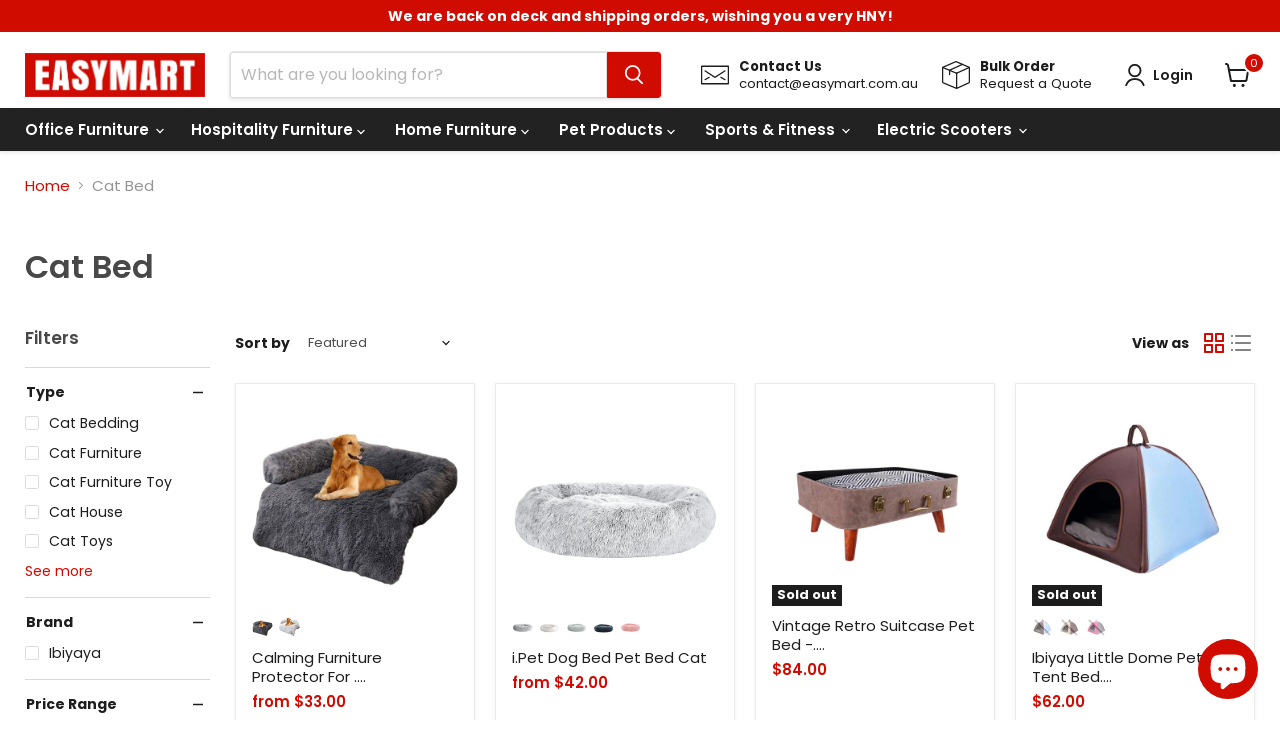

--- FILE ---
content_type: text/html; charset=utf-8
request_url: https://easymart.com.au/collections/cats-bedding
body_size: 63093
content:
<!doctype html>
<html class="no-js no-touch" lang="en">
  <head>
    <meta charset="utf-8">
    <meta http-equiv="x-ua-compatible" content="IE=edge">

    <link rel="preconnect" href="https://cdn.shopify.com">
    <link rel="preconnect" href="https://fonts.shopifycdn.com">
    <link rel="preconnect" href="https://v.shopify.com">
    <link rel="preconnect" href="https://cdn.shopifycloud.com">

    <title>Buy Adorable Indoor &amp; Outdoor Cat Bed Online in Australia - EasyMart
    </title>

    
      <meta name="description" content="Are you looking for an Indoor &amp; Outdoor Cat Bed in Australia? EasyMart offers the widest range &amp; lowest prices with fast &amp; affordable delivery. Book your order today!">
    

    
  <link rel="shortcut icon" href="//easymart.com.au/cdn/shop/files/favicon_32x32.jpg?v=1614338711" type="image/png">


    
      <link rel="canonical" href="https://easymart.com.au/collections/cats-bedding">
    

    <meta name="viewport" content="width=device-width">

    
    















<meta property="og:site_name" content="Easymart">
<meta property="og:url" content="https://easymart.com.au/collections/cats-bedding">
<meta property="og:title" content="Buy Adorable Indoor &amp; Outdoor Cat Bed Online in Australia - EasyMart">
<meta property="og:type" content="website">
<meta property="og:description" content="Are you looking for an Indoor &amp; Outdoor Cat Bed in Australia? EasyMart offers the widest range &amp; lowest prices with fast &amp; affordable delivery. Book your order today!">




    
    
    

    
    
    <meta
      property="og:image"
      content="https://easymart.com.au/cdn/shop/collections/Cat_Bedding_1200x1200.png?v=1704713148"
    />
    <meta
      property="og:image:secure_url"
      content="https://easymart.com.au/cdn/shop/collections/Cat_Bedding_1200x1200.png?v=1704713148"
    />
    <meta property="og:image:width" content="1200" />
    <meta property="og:image:height" content="1200" />
    
    
    <meta property="og:image:alt" content="Cat Bedding Online" />
  









  <meta name="twitter:site" content="@EasymartAu">








<meta name="twitter:title" content="Buy Adorable Indoor &amp; Outdoor Cat Bed Online in Australia - EasyMart">
<meta name="twitter:description" content="Are you looking for an Indoor &amp; Outdoor Cat Bed in Australia? EasyMart offers the widest range &amp; lowest prices with fast &amp; affordable delivery. Book your order today!">


    
    
    
      
      
      <meta name="twitter:card" content="summary">
    
    
    <meta
      property="twitter:image"
      content="https://easymart.com.au/cdn/shop/collections/Cat_Bedding_1200x1200_crop_center.png?v=1704713148"
    />
    <meta property="twitter:image:width" content="1200" />
    <meta property="twitter:image:height" content="1200" />
    
    
    <meta property="twitter:image:alt" content="Cat Bedding Online" />
  



    <link rel="preload" href="//easymart.com.au/cdn/fonts/poppins/poppins_n6.aa29d4918bc243723d56b59572e18228ed0786f6.woff2" as="font" crossorigin="anonymous">
    <link rel="preload" as="style" href="//easymart.com.au/cdn/shop/t/135/assets/theme.css?v=82793268941051229271768304805">

    <script>window.performance && window.performance.mark && window.performance.mark('shopify.content_for_header.start');</script><meta name="google-site-verification" content="-Ll_7lwci26HdH0VlIIoTYYK42zbkG4-hMbfISfzyZ8">
<meta name="facebook-domain-verification" content="7i27bwpm2gddwl5u4ldvfjc7i2fi19">
<meta id="shopify-digital-wallet" name="shopify-digital-wallet" content="/25581912144/digital_wallets/dialog">
<meta name="shopify-checkout-api-token" content="d857673509622f45eb11344401fd8d29">
<meta id="in-context-paypal-metadata" data-shop-id="25581912144" data-venmo-supported="false" data-environment="production" data-locale="en_US" data-paypal-v4="true" data-currency="AUD">
<link rel="alternate" type="application/atom+xml" title="Feed" href="/collections/cats-bedding.atom" />
<link rel="alternate" type="application/json+oembed" href="https://easymart.com.au/collections/cats-bedding.oembed">
<script async="async" src="/checkouts/internal/preloads.js?locale=en-AU"></script>
<link rel="preconnect" href="https://shop.app" crossorigin="anonymous">
<script async="async" src="https://shop.app/checkouts/internal/preloads.js?locale=en-AU&shop_id=25581912144" crossorigin="anonymous"></script>
<script id="apple-pay-shop-capabilities" type="application/json">{"shopId":25581912144,"countryCode":"AU","currencyCode":"AUD","merchantCapabilities":["supports3DS"],"merchantId":"gid:\/\/shopify\/Shop\/25581912144","merchantName":"Easymart","requiredBillingContactFields":["postalAddress","email","phone"],"requiredShippingContactFields":["postalAddress","email","phone"],"shippingType":"shipping","supportedNetworks":["visa","masterCard","amex","jcb"],"total":{"type":"pending","label":"Easymart","amount":"1.00"},"shopifyPaymentsEnabled":true,"supportsSubscriptions":true}</script>
<script id="shopify-features" type="application/json">{"accessToken":"d857673509622f45eb11344401fd8d29","betas":["rich-media-storefront-analytics"],"domain":"easymart.com.au","predictiveSearch":true,"shopId":25581912144,"locale":"en"}</script>
<script>var Shopify = Shopify || {};
Shopify.shop = "easymart-com-au.myshopify.com";
Shopify.locale = "en";
Shopify.currency = {"active":"AUD","rate":"1.0"};
Shopify.country = "AU";
Shopify.theme = {"name":"Backup - 13 Jan","id":128749568080,"schema_name":"Empire","schema_version":"11.0.0","theme_store_id":838,"role":"main"};
Shopify.theme.handle = "null";
Shopify.theme.style = {"id":null,"handle":null};
Shopify.cdnHost = "easymart.com.au/cdn";
Shopify.routes = Shopify.routes || {};
Shopify.routes.root = "/";</script>
<script type="module">!function(o){(o.Shopify=o.Shopify||{}).modules=!0}(window);</script>
<script>!function(o){function n(){var o=[];function n(){o.push(Array.prototype.slice.apply(arguments))}return n.q=o,n}var t=o.Shopify=o.Shopify||{};t.loadFeatures=n(),t.autoloadFeatures=n()}(window);</script>
<script>
  window.ShopifyPay = window.ShopifyPay || {};
  window.ShopifyPay.apiHost = "shop.app\/pay";
  window.ShopifyPay.redirectState = null;
</script>
<script id="shop-js-analytics" type="application/json">{"pageType":"collection"}</script>
<script defer="defer" async type="module" src="//easymart.com.au/cdn/shopifycloud/shop-js/modules/v2/client.init-shop-cart-sync_C5BV16lS.en.esm.js"></script>
<script defer="defer" async type="module" src="//easymart.com.au/cdn/shopifycloud/shop-js/modules/v2/chunk.common_CygWptCX.esm.js"></script>
<script type="module">
  await import("//easymart.com.au/cdn/shopifycloud/shop-js/modules/v2/client.init-shop-cart-sync_C5BV16lS.en.esm.js");
await import("//easymart.com.au/cdn/shopifycloud/shop-js/modules/v2/chunk.common_CygWptCX.esm.js");

  window.Shopify.SignInWithShop?.initShopCartSync?.({"fedCMEnabled":true,"windoidEnabled":true});

</script>
<script>
  window.Shopify = window.Shopify || {};
  if (!window.Shopify.featureAssets) window.Shopify.featureAssets = {};
  window.Shopify.featureAssets['shop-js'] = {"shop-cart-sync":["modules/v2/client.shop-cart-sync_ZFArdW7E.en.esm.js","modules/v2/chunk.common_CygWptCX.esm.js"],"init-fed-cm":["modules/v2/client.init-fed-cm_CmiC4vf6.en.esm.js","modules/v2/chunk.common_CygWptCX.esm.js"],"shop-button":["modules/v2/client.shop-button_tlx5R9nI.en.esm.js","modules/v2/chunk.common_CygWptCX.esm.js"],"shop-cash-offers":["modules/v2/client.shop-cash-offers_DOA2yAJr.en.esm.js","modules/v2/chunk.common_CygWptCX.esm.js","modules/v2/chunk.modal_D71HUcav.esm.js"],"init-windoid":["modules/v2/client.init-windoid_sURxWdc1.en.esm.js","modules/v2/chunk.common_CygWptCX.esm.js"],"shop-toast-manager":["modules/v2/client.shop-toast-manager_ClPi3nE9.en.esm.js","modules/v2/chunk.common_CygWptCX.esm.js"],"init-shop-email-lookup-coordinator":["modules/v2/client.init-shop-email-lookup-coordinator_B8hsDcYM.en.esm.js","modules/v2/chunk.common_CygWptCX.esm.js"],"init-shop-cart-sync":["modules/v2/client.init-shop-cart-sync_C5BV16lS.en.esm.js","modules/v2/chunk.common_CygWptCX.esm.js"],"avatar":["modules/v2/client.avatar_BTnouDA3.en.esm.js"],"pay-button":["modules/v2/client.pay-button_FdsNuTd3.en.esm.js","modules/v2/chunk.common_CygWptCX.esm.js"],"init-customer-accounts":["modules/v2/client.init-customer-accounts_DxDtT_ad.en.esm.js","modules/v2/client.shop-login-button_C5VAVYt1.en.esm.js","modules/v2/chunk.common_CygWptCX.esm.js","modules/v2/chunk.modal_D71HUcav.esm.js"],"init-shop-for-new-customer-accounts":["modules/v2/client.init-shop-for-new-customer-accounts_ChsxoAhi.en.esm.js","modules/v2/client.shop-login-button_C5VAVYt1.en.esm.js","modules/v2/chunk.common_CygWptCX.esm.js","modules/v2/chunk.modal_D71HUcav.esm.js"],"shop-login-button":["modules/v2/client.shop-login-button_C5VAVYt1.en.esm.js","modules/v2/chunk.common_CygWptCX.esm.js","modules/v2/chunk.modal_D71HUcav.esm.js"],"init-customer-accounts-sign-up":["modules/v2/client.init-customer-accounts-sign-up_CPSyQ0Tj.en.esm.js","modules/v2/client.shop-login-button_C5VAVYt1.en.esm.js","modules/v2/chunk.common_CygWptCX.esm.js","modules/v2/chunk.modal_D71HUcav.esm.js"],"shop-follow-button":["modules/v2/client.shop-follow-button_Cva4Ekp9.en.esm.js","modules/v2/chunk.common_CygWptCX.esm.js","modules/v2/chunk.modal_D71HUcav.esm.js"],"checkout-modal":["modules/v2/client.checkout-modal_BPM8l0SH.en.esm.js","modules/v2/chunk.common_CygWptCX.esm.js","modules/v2/chunk.modal_D71HUcav.esm.js"],"lead-capture":["modules/v2/client.lead-capture_Bi8yE_yS.en.esm.js","modules/v2/chunk.common_CygWptCX.esm.js","modules/v2/chunk.modal_D71HUcav.esm.js"],"shop-login":["modules/v2/client.shop-login_D6lNrXab.en.esm.js","modules/v2/chunk.common_CygWptCX.esm.js","modules/v2/chunk.modal_D71HUcav.esm.js"],"payment-terms":["modules/v2/client.payment-terms_CZxnsJam.en.esm.js","modules/v2/chunk.common_CygWptCX.esm.js","modules/v2/chunk.modal_D71HUcav.esm.js"]};
</script>
<script>(function() {
  var isLoaded = false;
  function asyncLoad() {
    if (isLoaded) return;
    isLoaded = true;
    var urls = ["\/\/cdn.shopify.com\/proxy\/6a1de7413bdf1fa7fba765cd53c19c19b20ed0cea675250cba4f3afef5018c4c\/api.goaffpro.com\/loader.js?shop=easymart-com-au.myshopify.com\u0026sp-cache-control=cHVibGljLCBtYXgtYWdlPTkwMA","https:\/\/sbzstag.cirkleinc.com\/?shop=easymart-com-au.myshopify.com"];
    for (var i = 0; i < urls.length; i++) {
      var s = document.createElement('script');
      s.type = 'text/javascript';
      s.async = true;
      s.src = urls[i];
      var x = document.getElementsByTagName('script')[0];
      x.parentNode.insertBefore(s, x);
    }
  };
  if(window.attachEvent) {
    window.attachEvent('onload', asyncLoad);
  } else {
    window.addEventListener('load', asyncLoad, false);
  }
})();</script>
<script id="__st">var __st={"a":25581912144,"offset":39600,"reqid":"d0919ec2-c239-4ed8-88f7-6185e12169b4-1768615796","pageurl":"easymart.com.au\/collections\/cats-bedding","u":"00cd5e3ed779","p":"collection","rtyp":"collection","rid":169503129680};</script>
<script>window.ShopifyPaypalV4VisibilityTracking = true;</script>
<script id="captcha-bootstrap">!function(){'use strict';const t='contact',e='account',n='new_comment',o=[[t,t],['blogs',n],['comments',n],[t,'customer']],c=[[e,'customer_login'],[e,'guest_login'],[e,'recover_customer_password'],[e,'create_customer']],r=t=>t.map((([t,e])=>`form[action*='/${t}']:not([data-nocaptcha='true']) input[name='form_type'][value='${e}']`)).join(','),a=t=>()=>t?[...document.querySelectorAll(t)].map((t=>t.form)):[];function s(){const t=[...o],e=r(t);return a(e)}const i='password',u='form_key',d=['recaptcha-v3-token','g-recaptcha-response','h-captcha-response',i],f=()=>{try{return window.sessionStorage}catch{return}},m='__shopify_v',_=t=>t.elements[u];function p(t,e,n=!1){try{const o=window.sessionStorage,c=JSON.parse(o.getItem(e)),{data:r}=function(t){const{data:e,action:n}=t;return t[m]||n?{data:e,action:n}:{data:t,action:n}}(c);for(const[e,n]of Object.entries(r))t.elements[e]&&(t.elements[e].value=n);n&&o.removeItem(e)}catch(o){console.error('form repopulation failed',{error:o})}}const l='form_type',E='cptcha';function T(t){t.dataset[E]=!0}const w=window,h=w.document,L='Shopify',v='ce_forms',y='captcha';let A=!1;((t,e)=>{const n=(g='f06e6c50-85a8-45c8-87d0-21a2b65856fe',I='https://cdn.shopify.com/shopifycloud/storefront-forms-hcaptcha/ce_storefront_forms_captcha_hcaptcha.v1.5.2.iife.js',D={infoText:'Protected by hCaptcha',privacyText:'Privacy',termsText:'Terms'},(t,e,n)=>{const o=w[L][v],c=o.bindForm;if(c)return c(t,g,e,D).then(n);var r;o.q.push([[t,g,e,D],n]),r=I,A||(h.body.append(Object.assign(h.createElement('script'),{id:'captcha-provider',async:!0,src:r})),A=!0)});var g,I,D;w[L]=w[L]||{},w[L][v]=w[L][v]||{},w[L][v].q=[],w[L][y]=w[L][y]||{},w[L][y].protect=function(t,e){n(t,void 0,e),T(t)},Object.freeze(w[L][y]),function(t,e,n,w,h,L){const[v,y,A,g]=function(t,e,n){const i=e?o:[],u=t?c:[],d=[...i,...u],f=r(d),m=r(i),_=r(d.filter((([t,e])=>n.includes(e))));return[a(f),a(m),a(_),s()]}(w,h,L),I=t=>{const e=t.target;return e instanceof HTMLFormElement?e:e&&e.form},D=t=>v().includes(t);t.addEventListener('submit',(t=>{const e=I(t);if(!e)return;const n=D(e)&&!e.dataset.hcaptchaBound&&!e.dataset.recaptchaBound,o=_(e),c=g().includes(e)&&(!o||!o.value);(n||c)&&t.preventDefault(),c&&!n&&(function(t){try{if(!f())return;!function(t){const e=f();if(!e)return;const n=_(t);if(!n)return;const o=n.value;o&&e.removeItem(o)}(t);const e=Array.from(Array(32),(()=>Math.random().toString(36)[2])).join('');!function(t,e){_(t)||t.append(Object.assign(document.createElement('input'),{type:'hidden',name:u})),t.elements[u].value=e}(t,e),function(t,e){const n=f();if(!n)return;const o=[...t.querySelectorAll(`input[type='${i}']`)].map((({name:t})=>t)),c=[...d,...o],r={};for(const[a,s]of new FormData(t).entries())c.includes(a)||(r[a]=s);n.setItem(e,JSON.stringify({[m]:1,action:t.action,data:r}))}(t,e)}catch(e){console.error('failed to persist form',e)}}(e),e.submit())}));const S=(t,e)=>{t&&!t.dataset[E]&&(n(t,e.some((e=>e===t))),T(t))};for(const o of['focusin','change'])t.addEventListener(o,(t=>{const e=I(t);D(e)&&S(e,y())}));const B=e.get('form_key'),M=e.get(l),P=B&&M;t.addEventListener('DOMContentLoaded',(()=>{const t=y();if(P)for(const e of t)e.elements[l].value===M&&p(e,B);[...new Set([...A(),...v().filter((t=>'true'===t.dataset.shopifyCaptcha))])].forEach((e=>S(e,t)))}))}(h,new URLSearchParams(w.location.search),n,t,e,['guest_login'])})(!0,!0)}();</script>
<script integrity="sha256-4kQ18oKyAcykRKYeNunJcIwy7WH5gtpwJnB7kiuLZ1E=" data-source-attribution="shopify.loadfeatures" defer="defer" src="//easymart.com.au/cdn/shopifycloud/storefront/assets/storefront/load_feature-a0a9edcb.js" crossorigin="anonymous"></script>
<script crossorigin="anonymous" defer="defer" src="//easymart.com.au/cdn/shopifycloud/storefront/assets/shopify_pay/storefront-65b4c6d7.js?v=20250812"></script>
<script data-source-attribution="shopify.dynamic_checkout.dynamic.init">var Shopify=Shopify||{};Shopify.PaymentButton=Shopify.PaymentButton||{isStorefrontPortableWallets:!0,init:function(){window.Shopify.PaymentButton.init=function(){};var t=document.createElement("script");t.src="https://easymart.com.au/cdn/shopifycloud/portable-wallets/latest/portable-wallets.en.js",t.type="module",document.head.appendChild(t)}};
</script>
<script data-source-attribution="shopify.dynamic_checkout.buyer_consent">
  function portableWalletsHideBuyerConsent(e){var t=document.getElementById("shopify-buyer-consent"),n=document.getElementById("shopify-subscription-policy-button");t&&n&&(t.classList.add("hidden"),t.setAttribute("aria-hidden","true"),n.removeEventListener("click",e))}function portableWalletsShowBuyerConsent(e){var t=document.getElementById("shopify-buyer-consent"),n=document.getElementById("shopify-subscription-policy-button");t&&n&&(t.classList.remove("hidden"),t.removeAttribute("aria-hidden"),n.addEventListener("click",e))}window.Shopify?.PaymentButton&&(window.Shopify.PaymentButton.hideBuyerConsent=portableWalletsHideBuyerConsent,window.Shopify.PaymentButton.showBuyerConsent=portableWalletsShowBuyerConsent);
</script>
<script data-source-attribution="shopify.dynamic_checkout.cart.bootstrap">document.addEventListener("DOMContentLoaded",(function(){function t(){return document.querySelector("shopify-accelerated-checkout-cart, shopify-accelerated-checkout")}if(t())Shopify.PaymentButton.init();else{new MutationObserver((function(e,n){t()&&(Shopify.PaymentButton.init(),n.disconnect())})).observe(document.body,{childList:!0,subtree:!0})}}));
</script>
<link id="shopify-accelerated-checkout-styles" rel="stylesheet" media="screen" href="https://easymart.com.au/cdn/shopifycloud/portable-wallets/latest/accelerated-checkout-backwards-compat.css" crossorigin="anonymous">
<style id="shopify-accelerated-checkout-cart">
        #shopify-buyer-consent {
  margin-top: 1em;
  display: inline-block;
  width: 100%;
}

#shopify-buyer-consent.hidden {
  display: none;
}

#shopify-subscription-policy-button {
  background: none;
  border: none;
  padding: 0;
  text-decoration: underline;
  font-size: inherit;
  cursor: pointer;
}

#shopify-subscription-policy-button::before {
  box-shadow: none;
}

      </style>

<script>window.performance && window.performance.mark && window.performance.mark('shopify.content_for_header.end');</script>

    <link href="//easymart.com.au/cdn/shop/t/135/assets/theme.css?v=82793268941051229271768304805" rel="stylesheet" type="text/css" media="all" />

    
      <link href="//easymart.com.au/cdn/shop/t/135/assets/ripple.css?v=100240391239311985871768304805" rel="stylesheet" type="text/css" media="all" />
    

    
    <script>
      window.Theme = window.Theme || {};
      window.Theme.version = '11.0.0';
      window.Theme.name = 'Empire';
      window.Theme.routes = {
        "root_url": "/",
        "account_url": "/account",
        "account_login_url": "/account/login",
        "account_logout_url": "/account/logout",
        "account_register_url": "/account/register",
        "account_addresses_url": "/account/addresses",
        "collections_url": "/collections",
        "all_products_collection_url": "/collections/all",
        "search_url": "/search",
        "predictive_search_url": "/search/suggest",
        "cart_url": "/cart",
        "cart_add_url": "/cart/add",
        "cart_change_url": "/cart/change",
        "cart_clear_url": "/cart/clear",
        "product_recommendations_url": "/recommendations/products",
      };
    </script>
    
  <!-- BEGIN app block: shopify://apps/judge-me-reviews/blocks/judgeme_core/61ccd3b1-a9f2-4160-9fe9-4fec8413e5d8 --><!-- Start of Judge.me Core -->






<link rel="dns-prefetch" href="https://cdnwidget.judge.me">
<link rel="dns-prefetch" href="https://cdn.judge.me">
<link rel="dns-prefetch" href="https://cdn1.judge.me">
<link rel="dns-prefetch" href="https://api.judge.me">

<script data-cfasync='false' class='jdgm-settings-script'>window.jdgmSettings={"pagination":5,"disable_web_reviews":false,"badge_no_review_text":"No reviews","badge_n_reviews_text":"{{ n }} review/reviews","badge_star_color":"#eedc43","hide_badge_preview_if_no_reviews":true,"badge_hide_text":false,"enforce_center_preview_badge":false,"widget_title":"Customer Reviews","widget_open_form_text":"Write a review","widget_close_form_text":"Cancel review","widget_refresh_page_text":"Refresh page","widget_summary_text":"Based on {{ number_of_reviews }} review/reviews","widget_no_review_text":"Be the first to write a review","widget_name_field_text":"Display name","widget_verified_name_field_text":"Verified Name (public)","widget_name_placeholder_text":"Display name","widget_required_field_error_text":"This field is required.","widget_email_field_text":"Email address","widget_verified_email_field_text":"Verified Email (private, can not be edited)","widget_email_placeholder_text":"Your email address","widget_email_field_error_text":"Please enter a valid email address.","widget_rating_field_text":"Rating","widget_review_title_field_text":"Review Title","widget_review_title_placeholder_text":"Give your review a title","widget_review_body_field_text":"Review content","widget_review_body_placeholder_text":"Start writing here...","widget_pictures_field_text":"Picture/Video (optional)","widget_submit_review_text":"Submit Review","widget_submit_verified_review_text":"Submit Verified Review","widget_submit_success_msg_with_auto_publish":"Thank you! Please refresh the page in a few moments to see your review. You can remove or edit your review by logging into \u003ca href='https://judge.me/login' target='_blank' rel='nofollow noopener'\u003eJudge.me\u003c/a\u003e","widget_submit_success_msg_no_auto_publish":"Thank you! Your review will be published as soon as it is approved by the shop admin. You can remove or edit your review by logging into \u003ca href='https://judge.me/login' target='_blank' rel='nofollow noopener'\u003eJudge.me\u003c/a\u003e","widget_show_default_reviews_out_of_total_text":"Showing {{ n_reviews_shown }} out of {{ n_reviews }} reviews.","widget_show_all_link_text":"Show all","widget_show_less_link_text":"Show less","widget_author_said_text":"{{ reviewer_name }} said:","widget_days_text":"{{ n }} days ago","widget_weeks_text":"{{ n }} week/weeks ago","widget_months_text":"{{ n }} month/months ago","widget_years_text":"{{ n }} year/years ago","widget_yesterday_text":"Yesterday","widget_today_text":"Today","widget_replied_text":"\u003e\u003e {{ shop_name }} replied:","widget_read_more_text":"Read more","widget_reviewer_name_as_initial":"","widget_rating_filter_color":"","widget_rating_filter_see_all_text":"See all reviews","widget_sorting_most_recent_text":"Most Recent","widget_sorting_highest_rating_text":"Highest Rating","widget_sorting_lowest_rating_text":"Lowest Rating","widget_sorting_with_pictures_text":"Only Pictures","widget_sorting_most_helpful_text":"Most Helpful","widget_open_question_form_text":"Ask a question","widget_reviews_subtab_text":"Reviews","widget_questions_subtab_text":"Questions","widget_question_label_text":"Question","widget_answer_label_text":"Answer","widget_question_placeholder_text":"Write your question here","widget_submit_question_text":"Submit Question","widget_question_submit_success_text":"Thank you for your question! We will notify you once it gets answered.","widget_star_color":"#eedc43","verified_badge_text":"Verified","verified_badge_bg_color":"","verified_badge_text_color":"","verified_badge_placement":"left-of-reviewer-name","widget_review_max_height":"","widget_hide_border":false,"widget_social_share":false,"widget_thumb":false,"widget_review_location_show":false,"widget_location_format":"","all_reviews_include_out_of_store_products":true,"all_reviews_out_of_store_text":"(out of store)","all_reviews_pagination":100,"all_reviews_product_name_prefix_text":"about","enable_review_pictures":false,"enable_question_anwser":false,"widget_theme":"","review_date_format":"mm/dd/yyyy","default_sort_method":"most-recent","widget_product_reviews_subtab_text":"Product Reviews","widget_shop_reviews_subtab_text":"Shop Reviews","widget_other_products_reviews_text":"Reviews for other products","widget_store_reviews_subtab_text":"Store reviews","widget_no_store_reviews_text":"This store hasn't received any reviews yet","widget_web_restriction_product_reviews_text":"This product hasn't received any reviews yet","widget_no_items_text":"No items found","widget_show_more_text":"Show more","widget_write_a_store_review_text":"Write a Store Review","widget_other_languages_heading":"Reviews in Other Languages","widget_translate_review_text":"Translate review to {{ language }}","widget_translating_review_text":"Translating...","widget_show_original_translation_text":"Show original ({{ language }})","widget_translate_review_failed_text":"Review couldn't be translated.","widget_translate_review_retry_text":"Retry","widget_translate_review_try_again_later_text":"Try again later","show_product_url_for_grouped_product":false,"widget_sorting_pictures_first_text":"Pictures First","show_pictures_on_all_rev_page_mobile":false,"show_pictures_on_all_rev_page_desktop":false,"floating_tab_hide_mobile_install_preference":false,"floating_tab_button_name":"★ Reviews","floating_tab_title":"Let customers speak for us","floating_tab_button_color":"","floating_tab_button_background_color":"","floating_tab_url":"","floating_tab_url_enabled":false,"floating_tab_tab_style":"text","all_reviews_text_badge_text":"Customers rate us {{ shop.metafields.judgeme.all_reviews_rating | round: 1 }}/5 based on {{ shop.metafields.judgeme.all_reviews_count }} reviews.","all_reviews_text_badge_text_branded_style":"{{ shop.metafields.judgeme.all_reviews_rating | round: 1 }} out of 5 stars based on {{ shop.metafields.judgeme.all_reviews_count }} reviews","is_all_reviews_text_badge_a_link":false,"show_stars_for_all_reviews_text_badge":false,"all_reviews_text_badge_url":"","all_reviews_text_style":"text","all_reviews_text_color_style":"judgeme_brand_color","all_reviews_text_color":"#108474","all_reviews_text_show_jm_brand":true,"featured_carousel_show_header":true,"featured_carousel_title":"Customer Reviews","testimonials_carousel_title":"Customers are saying","videos_carousel_title":"Real customer stories","cards_carousel_title":"Customers are saying","featured_carousel_count_text":"All reviews","featured_carousel_add_link_to_all_reviews_page":true,"featured_carousel_url":"","featured_carousel_show_images":false,"featured_carousel_autoslide_interval":5,"featured_carousel_arrows_on_the_sides":true,"featured_carousel_height":200,"featured_carousel_width":100,"featured_carousel_image_size":0,"featured_carousel_image_height":250,"featured_carousel_arrow_color":"#000000","verified_count_badge_style":"vintage","verified_count_badge_orientation":"horizontal","verified_count_badge_color_style":"judgeme_brand_color","verified_count_badge_color":"#108474","is_verified_count_badge_a_link":false,"verified_count_badge_url":"","verified_count_badge_show_jm_brand":true,"widget_rating_preset_default":5,"widget_first_sub_tab":"product-reviews","widget_show_histogram":true,"widget_histogram_use_custom_color":false,"widget_pagination_use_custom_color":false,"widget_star_use_custom_color":true,"widget_verified_badge_use_custom_color":false,"widget_write_review_use_custom_color":false,"picture_reminder_submit_button":"Upload Pictures","enable_review_videos":false,"mute_video_by_default":false,"widget_sorting_videos_first_text":"Videos First","widget_review_pending_text":"Pending","featured_carousel_items_for_large_screen":3,"social_share_options_order":"Facebook,Twitter","remove_microdata_snippet":true,"disable_json_ld":false,"enable_json_ld_products":false,"preview_badge_show_question_text":false,"preview_badge_no_question_text":"No questions","preview_badge_n_question_text":"{{ number_of_questions }} question/questions","qa_badge_show_icon":false,"qa_badge_position":"same-row","remove_judgeme_branding":false,"widget_add_search_bar":false,"widget_search_bar_placeholder":"Search","widget_sorting_verified_only_text":"Verified only","featured_carousel_theme":"card","featured_carousel_show_rating":true,"featured_carousel_show_title":true,"featured_carousel_show_body":true,"featured_carousel_show_date":false,"featured_carousel_show_reviewer":true,"featured_carousel_show_product":false,"featured_carousel_header_background_color":"#da1111","featured_carousel_header_text_color":"#ffffff","featured_carousel_name_product_separator":"reviewed","featured_carousel_full_star_background":"#FFAB41","featured_carousel_empty_star_background":"#ffffff","featured_carousel_vertical_theme_background":"#f9fafb","featured_carousel_verified_badge_enable":false,"featured_carousel_verified_badge_color":"#108474","featured_carousel_border_style":"round","featured_carousel_review_line_length_limit":3,"featured_carousel_more_reviews_button_text":"Read more reviews","featured_carousel_view_product_button_text":"View product","all_reviews_page_load_reviews_on":"scroll","all_reviews_page_load_more_text":"Load More Reviews","disable_fb_tab_reviews":false,"enable_ajax_cdn_cache":false,"widget_public_name_text":"displayed publicly like","default_reviewer_name":"John Smith","default_reviewer_name_has_non_latin":true,"widget_reviewer_anonymous":"Anonymous","medals_widget_title":"Judge.me Review Medals","medals_widget_background_color":"#f9fafb","medals_widget_position":"footer_all_pages","medals_widget_border_color":"#f9fafb","medals_widget_verified_text_position":"left","medals_widget_use_monochromatic_version":false,"medals_widget_elements_color":"#108474","show_reviewer_avatar":true,"widget_invalid_yt_video_url_error_text":"Not a YouTube video URL","widget_max_length_field_error_text":"Please enter no more than {0} characters.","widget_show_country_flag":false,"widget_show_collected_via_shop_app":true,"widget_verified_by_shop_badge_style":"light","widget_verified_by_shop_text":"Verified by Shop","widget_show_photo_gallery":false,"widget_load_with_code_splitting":true,"widget_ugc_install_preference":false,"widget_ugc_title":"Made by us, Shared by you","widget_ugc_subtitle":"Tag us to see your picture featured in our page","widget_ugc_arrows_color":"#ffffff","widget_ugc_primary_button_text":"Buy Now","widget_ugc_primary_button_background_color":"#108474","widget_ugc_primary_button_text_color":"#ffffff","widget_ugc_primary_button_border_width":"0","widget_ugc_primary_button_border_style":"none","widget_ugc_primary_button_border_color":"#108474","widget_ugc_primary_button_border_radius":"25","widget_ugc_secondary_button_text":"Load More","widget_ugc_secondary_button_background_color":"#ffffff","widget_ugc_secondary_button_text_color":"#108474","widget_ugc_secondary_button_border_width":"2","widget_ugc_secondary_button_border_style":"solid","widget_ugc_secondary_button_border_color":"#108474","widget_ugc_secondary_button_border_radius":"25","widget_ugc_reviews_button_text":"View Reviews","widget_ugc_reviews_button_background_color":"#ffffff","widget_ugc_reviews_button_text_color":"#108474","widget_ugc_reviews_button_border_width":"2","widget_ugc_reviews_button_border_style":"solid","widget_ugc_reviews_button_border_color":"#108474","widget_ugc_reviews_button_border_radius":"25","widget_ugc_reviews_button_link_to":"judgeme-reviews-page","widget_ugc_show_post_date":true,"widget_ugc_max_width":"800","widget_rating_metafield_value_type":true,"widget_primary_color":"#d00b00","widget_enable_secondary_color":false,"widget_secondary_color":"#edf5f5","widget_summary_average_rating_text":"{{ average_rating }} out of 5","widget_media_grid_title":"Customer photos \u0026 videos","widget_media_grid_see_more_text":"See more","widget_round_style":false,"widget_show_product_medals":true,"widget_verified_by_judgeme_text":"Verified by Judge.me","widget_show_store_medals":true,"widget_verified_by_judgeme_text_in_store_medals":"Verified by Judge.me","widget_media_field_exceed_quantity_message":"Sorry, we can only accept {{ max_media }} for one review.","widget_media_field_exceed_limit_message":"{{ file_name }} is too large, please select a {{ media_type }} less than {{ size_limit }}MB.","widget_review_submitted_text":"Review Submitted!","widget_question_submitted_text":"Question Submitted!","widget_close_form_text_question":"Cancel","widget_write_your_answer_here_text":"Write your answer here","widget_enabled_branded_link":true,"widget_show_collected_by_judgeme":true,"widget_reviewer_name_color":"","widget_write_review_text_color":"","widget_write_review_bg_color":"","widget_collected_by_judgeme_text":"collected by Judge.me","widget_pagination_type":"standard","widget_load_more_text":"Load More","widget_load_more_color":"#108474","widget_full_review_text":"Full Review","widget_read_more_reviews_text":"Read More Reviews","widget_read_questions_text":"Read Questions","widget_questions_and_answers_text":"Questions \u0026 Answers","widget_verified_by_text":"Verified by","widget_verified_text":"Verified","widget_number_of_reviews_text":"{{ number_of_reviews }} reviews","widget_back_button_text":"Back","widget_next_button_text":"Next","widget_custom_forms_filter_button":"Filters","custom_forms_style":"horizontal","widget_show_review_information":false,"how_reviews_are_collected":"How reviews are collected?","widget_show_review_keywords":false,"widget_gdpr_statement":"How we use your data: We'll only contact you about the review you left, and only if necessary. By submitting your review, you agree to Judge.me's \u003ca href='https://judge.me/terms' target='_blank' rel='nofollow noopener'\u003eterms\u003c/a\u003e, \u003ca href='https://judge.me/privacy' target='_blank' rel='nofollow noopener'\u003eprivacy\u003c/a\u003e and \u003ca href='https://judge.me/content-policy' target='_blank' rel='nofollow noopener'\u003econtent\u003c/a\u003e policies.","widget_multilingual_sorting_enabled":false,"widget_translate_review_content_enabled":false,"widget_translate_review_content_method":"manual","popup_widget_review_selection":"automatically_with_pictures","popup_widget_round_border_style":true,"popup_widget_show_title":true,"popup_widget_show_body":true,"popup_widget_show_reviewer":false,"popup_widget_show_product":true,"popup_widget_show_pictures":true,"popup_widget_use_review_picture":true,"popup_widget_show_on_home_page":true,"popup_widget_show_on_product_page":true,"popup_widget_show_on_collection_page":true,"popup_widget_show_on_cart_page":true,"popup_widget_position":"bottom_left","popup_widget_first_review_delay":5,"popup_widget_duration":5,"popup_widget_interval":5,"popup_widget_review_count":5,"popup_widget_hide_on_mobile":true,"review_snippet_widget_round_border_style":true,"review_snippet_widget_card_color":"#FFFFFF","review_snippet_widget_slider_arrows_background_color":"#FFFFFF","review_snippet_widget_slider_arrows_color":"#000000","review_snippet_widget_star_color":"#108474","show_product_variant":false,"all_reviews_product_variant_label_text":"Variant: ","widget_show_verified_branding":false,"widget_ai_summary_title":"Customers say","widget_ai_summary_disclaimer":"AI-powered review summary based on recent customer reviews","widget_show_ai_summary":false,"widget_show_ai_summary_bg":false,"widget_show_review_title_input":true,"redirect_reviewers_invited_via_email":"review_widget","request_store_review_after_product_review":false,"request_review_other_products_in_order":false,"review_form_color_scheme":"default","review_form_corner_style":"square","review_form_star_color":{},"review_form_text_color":"#333333","review_form_background_color":"#ffffff","review_form_field_background_color":"#fafafa","review_form_button_color":{},"review_form_button_text_color":"#ffffff","review_form_modal_overlay_color":"#000000","review_content_screen_title_text":"How would you rate this product?","review_content_introduction_text":"We would love it if you would share a bit about your experience.","store_review_form_title_text":"How would you rate this store?","store_review_form_introduction_text":"We would love it if you would share a bit about your experience.","show_review_guidance_text":true,"one_star_review_guidance_text":"Poor","five_star_review_guidance_text":"Great","customer_information_screen_title_text":"About you","customer_information_introduction_text":"Please tell us more about you.","custom_questions_screen_title_text":"Your experience in more detail","custom_questions_introduction_text":"Here are a few questions to help us understand more about your experience.","review_submitted_screen_title_text":"Thanks for your review!","review_submitted_screen_thank_you_text":"We are processing it and it will appear on the store soon.","review_submitted_screen_email_verification_text":"Please confirm your email by clicking the link we just sent you. This helps us keep reviews authentic.","review_submitted_request_store_review_text":"Would you like to share your experience of shopping with us?","review_submitted_review_other_products_text":"Would you like to review these products?","store_review_screen_title_text":"Would you like to share your experience of shopping with us?","store_review_introduction_text":"We value your feedback and use it to improve. Please share any thoughts or suggestions you have.","reviewer_media_screen_title_picture_text":"Share a picture","reviewer_media_introduction_picture_text":"Upload a photo to support your review.","reviewer_media_screen_title_video_text":"Share a video","reviewer_media_introduction_video_text":"Upload a video to support your review.","reviewer_media_screen_title_picture_or_video_text":"Share a picture or video","reviewer_media_introduction_picture_or_video_text":"Upload a photo or video to support your review.","reviewer_media_youtube_url_text":"Paste your Youtube URL here","advanced_settings_next_step_button_text":"Next","advanced_settings_close_review_button_text":"Close","modal_write_review_flow":false,"write_review_flow_required_text":"Required","write_review_flow_privacy_message_text":"We respect your privacy.","write_review_flow_anonymous_text":"Post review as anonymous","write_review_flow_visibility_text":"This won't be visible to other customers.","write_review_flow_multiple_selection_help_text":"Select as many as you like","write_review_flow_single_selection_help_text":"Select one option","write_review_flow_required_field_error_text":"This field is required","write_review_flow_invalid_email_error_text":"Please enter a valid email address","write_review_flow_max_length_error_text":"Max. {{ max_length }} characters.","write_review_flow_media_upload_text":"\u003cb\u003eClick to upload\u003c/b\u003e or drag and drop","write_review_flow_gdpr_statement":"We'll only contact you about your review if necessary. By submitting your review, you agree to our \u003ca href='https://judge.me/terms' target='_blank' rel='nofollow noopener'\u003eterms and conditions\u003c/a\u003e and \u003ca href='https://judge.me/privacy' target='_blank' rel='nofollow noopener'\u003eprivacy policy\u003c/a\u003e.","rating_only_reviews_enabled":false,"show_negative_reviews_help_screen":false,"new_review_flow_help_screen_rating_threshold":3,"negative_review_resolution_screen_title_text":"Tell us more","negative_review_resolution_text":"Your experience matters to us. If there were issues with your purchase, we're here to help. Feel free to reach out to us, we'd love the opportunity to make things right.","negative_review_resolution_button_text":"Contact us","negative_review_resolution_proceed_with_review_text":"Leave a review","negative_review_resolution_subject":"Issue with purchase from {{ shop_name }}.{{ order_name }}","preview_badge_collection_page_install_status":false,"widget_review_custom_css":"","preview_badge_custom_css":"","preview_badge_stars_count":"5-stars","featured_carousel_custom_css":"","floating_tab_custom_css":"","all_reviews_widget_custom_css":"","medals_widget_custom_css":"","verified_badge_custom_css":"","all_reviews_text_custom_css":"","transparency_badges_collected_via_store_invite":false,"transparency_badges_from_another_provider":false,"transparency_badges_collected_from_store_visitor":false,"transparency_badges_collected_by_verified_review_provider":false,"transparency_badges_earned_reward":false,"transparency_badges_collected_via_store_invite_text":"Review collected via store invitation","transparency_badges_from_another_provider_text":"Review collected from another provider","transparency_badges_collected_from_store_visitor_text":"Review collected from a store visitor","transparency_badges_written_in_google_text":"Review written in Google","transparency_badges_written_in_etsy_text":"Review written in Etsy","transparency_badges_written_in_shop_app_text":"Review written in Shop App","transparency_badges_earned_reward_text":"Review earned a reward for future purchase","product_review_widget_per_page":10,"widget_store_review_label_text":"Review about the store","checkout_comment_extension_title_on_product_page":"Customer Comments","checkout_comment_extension_num_latest_comment_show":5,"checkout_comment_extension_format":"name_and_timestamp","checkout_comment_customer_name":"last_initial","checkout_comment_comment_notification":true,"preview_badge_collection_page_install_preference":true,"preview_badge_home_page_install_preference":true,"preview_badge_product_page_install_preference":true,"review_widget_install_preference":"","review_carousel_install_preference":false,"floating_reviews_tab_install_preference":"none","verified_reviews_count_badge_install_preference":false,"all_reviews_text_install_preference":false,"review_widget_best_location":true,"judgeme_medals_install_preference":false,"review_widget_revamp_enabled":false,"review_widget_qna_enabled":false,"review_widget_header_theme":"minimal","review_widget_widget_title_enabled":true,"review_widget_header_text_size":"medium","review_widget_header_text_weight":"regular","review_widget_average_rating_style":"compact","review_widget_bar_chart_enabled":true,"review_widget_bar_chart_type":"numbers","review_widget_bar_chart_style":"standard","review_widget_expanded_media_gallery_enabled":false,"review_widget_reviews_section_theme":"standard","review_widget_image_style":"thumbnails","review_widget_review_image_ratio":"square","review_widget_stars_size":"medium","review_widget_verified_badge":"standard_text","review_widget_review_title_text_size":"medium","review_widget_review_text_size":"medium","review_widget_review_text_length":"medium","review_widget_number_of_columns_desktop":3,"review_widget_carousel_transition_speed":5,"review_widget_custom_questions_answers_display":"always","review_widget_button_text_color":"#FFFFFF","review_widget_text_color":"#000000","review_widget_lighter_text_color":"#7B7B7B","review_widget_corner_styling":"soft","review_widget_review_word_singular":"review","review_widget_review_word_plural":"reviews","review_widget_voting_label":"Helpful?","review_widget_shop_reply_label":"Reply from {{ shop_name }}:","review_widget_filters_title":"Filters","qna_widget_question_word_singular":"Question","qna_widget_question_word_plural":"Questions","qna_widget_answer_reply_label":"Answer from {{ answerer_name }}:","qna_content_screen_title_text":"Ask a question about this product","qna_widget_question_required_field_error_text":"Please enter your question.","qna_widget_flow_gdpr_statement":"We'll only contact you about your question if necessary. By submitting your question, you agree to our \u003ca href='https://judge.me/terms' target='_blank' rel='nofollow noopener'\u003eterms and conditions\u003c/a\u003e and \u003ca href='https://judge.me/privacy' target='_blank' rel='nofollow noopener'\u003eprivacy policy\u003c/a\u003e.","qna_widget_question_submitted_text":"Thanks for your question!","qna_widget_close_form_text_question":"Close","qna_widget_question_submit_success_text":"We’ll notify you by email when your question is answered.","all_reviews_widget_v2025_enabled":false,"all_reviews_widget_v2025_header_theme":"default","all_reviews_widget_v2025_widget_title_enabled":true,"all_reviews_widget_v2025_header_text_size":"medium","all_reviews_widget_v2025_header_text_weight":"regular","all_reviews_widget_v2025_average_rating_style":"compact","all_reviews_widget_v2025_bar_chart_enabled":true,"all_reviews_widget_v2025_bar_chart_type":"numbers","all_reviews_widget_v2025_bar_chart_style":"standard","all_reviews_widget_v2025_expanded_media_gallery_enabled":false,"all_reviews_widget_v2025_show_store_medals":true,"all_reviews_widget_v2025_show_photo_gallery":true,"all_reviews_widget_v2025_show_review_keywords":false,"all_reviews_widget_v2025_show_ai_summary":false,"all_reviews_widget_v2025_show_ai_summary_bg":false,"all_reviews_widget_v2025_add_search_bar":false,"all_reviews_widget_v2025_default_sort_method":"most-recent","all_reviews_widget_v2025_reviews_per_page":10,"all_reviews_widget_v2025_reviews_section_theme":"default","all_reviews_widget_v2025_image_style":"thumbnails","all_reviews_widget_v2025_review_image_ratio":"square","all_reviews_widget_v2025_stars_size":"medium","all_reviews_widget_v2025_verified_badge":"bold_badge","all_reviews_widget_v2025_review_title_text_size":"medium","all_reviews_widget_v2025_review_text_size":"medium","all_reviews_widget_v2025_review_text_length":"medium","all_reviews_widget_v2025_number_of_columns_desktop":3,"all_reviews_widget_v2025_carousel_transition_speed":5,"all_reviews_widget_v2025_custom_questions_answers_display":"always","all_reviews_widget_v2025_show_product_variant":false,"all_reviews_widget_v2025_show_reviewer_avatar":true,"all_reviews_widget_v2025_reviewer_name_as_initial":"","all_reviews_widget_v2025_review_location_show":false,"all_reviews_widget_v2025_location_format":"","all_reviews_widget_v2025_show_country_flag":false,"all_reviews_widget_v2025_verified_by_shop_badge_style":"light","all_reviews_widget_v2025_social_share":false,"all_reviews_widget_v2025_social_share_options_order":"Facebook,Twitter,LinkedIn,Pinterest","all_reviews_widget_v2025_pagination_type":"standard","all_reviews_widget_v2025_button_text_color":"#FFFFFF","all_reviews_widget_v2025_text_color":"#000000","all_reviews_widget_v2025_lighter_text_color":"#7B7B7B","all_reviews_widget_v2025_corner_styling":"soft","all_reviews_widget_v2025_title":"Customer reviews","all_reviews_widget_v2025_ai_summary_title":"Customers say about this store","all_reviews_widget_v2025_no_review_text":"Be the first to write a review","platform":"shopify","branding_url":"https://app.judge.me/reviews/stores/easymart.com.au","branding_text":"Powered by Judge.me","locale":"en","reply_name":"Easymart","widget_version":"3.0","footer":true,"autopublish":true,"review_dates":true,"enable_custom_form":false,"shop_use_review_site":true,"shop_locale":"en","enable_multi_locales_translations":false,"show_review_title_input":true,"review_verification_email_status":"always","can_be_branded":false,"reply_name_text":"Easymart"};</script> <style class='jdgm-settings-style'>.jdgm-xx{left:0}:root{--jdgm-primary-color: #d00b00;--jdgm-secondary-color: rgba(208,11,0,0.1);--jdgm-star-color: #eedc43;--jdgm-write-review-text-color: white;--jdgm-write-review-bg-color: #d00b00;--jdgm-paginate-color: #d00b00;--jdgm-border-radius: 0;--jdgm-reviewer-name-color: #d00b00}.jdgm-histogram__bar-content{background-color:#d00b00}.jdgm-rev[data-verified-buyer=true] .jdgm-rev__icon.jdgm-rev__icon:after,.jdgm-rev__buyer-badge.jdgm-rev__buyer-badge{color:white;background-color:#d00b00}.jdgm-review-widget--small .jdgm-gallery.jdgm-gallery .jdgm-gallery__thumbnail-link:nth-child(8) .jdgm-gallery__thumbnail-wrapper.jdgm-gallery__thumbnail-wrapper:before{content:"See more"}@media only screen and (min-width: 768px){.jdgm-gallery.jdgm-gallery .jdgm-gallery__thumbnail-link:nth-child(8) .jdgm-gallery__thumbnail-wrapper.jdgm-gallery__thumbnail-wrapper:before{content:"See more"}}.jdgm-preview-badge .jdgm-star.jdgm-star{color:#eedc43}.jdgm-prev-badge[data-average-rating='0.00']{display:none !important}.jdgm-author-all-initials{display:none !important}.jdgm-author-last-initial{display:none !important}.jdgm-rev-widg__title{visibility:hidden}.jdgm-rev-widg__summary-text{visibility:hidden}.jdgm-prev-badge__text{visibility:hidden}.jdgm-rev__prod-link-prefix:before{content:'about'}.jdgm-rev__variant-label:before{content:'Variant: '}.jdgm-rev__out-of-store-text:before{content:'(out of store)'}@media only screen and (min-width: 768px){.jdgm-rev__pics .jdgm-rev_all-rev-page-picture-separator,.jdgm-rev__pics .jdgm-rev__product-picture{display:none}}@media only screen and (max-width: 768px){.jdgm-rev__pics .jdgm-rev_all-rev-page-picture-separator,.jdgm-rev__pics .jdgm-rev__product-picture{display:none}}.jdgm-verified-count-badget[data-from-snippet="true"]{display:none !important}.jdgm-carousel-wrapper[data-from-snippet="true"]{display:none !important}.jdgm-all-reviews-text[data-from-snippet="true"]{display:none !important}.jdgm-medals-section[data-from-snippet="true"]{display:none !important}.jdgm-ugc-media-wrapper[data-from-snippet="true"]{display:none !important}.jdgm-rev__transparency-badge[data-badge-type="review_collected_via_store_invitation"]{display:none !important}.jdgm-rev__transparency-badge[data-badge-type="review_collected_from_another_provider"]{display:none !important}.jdgm-rev__transparency-badge[data-badge-type="review_collected_from_store_visitor"]{display:none !important}.jdgm-rev__transparency-badge[data-badge-type="review_written_in_etsy"]{display:none !important}.jdgm-rev__transparency-badge[data-badge-type="review_written_in_google_business"]{display:none !important}.jdgm-rev__transparency-badge[data-badge-type="review_written_in_shop_app"]{display:none !important}.jdgm-rev__transparency-badge[data-badge-type="review_earned_for_future_purchase"]{display:none !important}.jdgm-review-snippet-widget .jdgm-rev-snippet-widget__cards-container .jdgm-rev-snippet-card{border-radius:8px;background:#fff}.jdgm-review-snippet-widget .jdgm-rev-snippet-widget__cards-container .jdgm-rev-snippet-card__rev-rating .jdgm-star{color:#108474}.jdgm-review-snippet-widget .jdgm-rev-snippet-widget__prev-btn,.jdgm-review-snippet-widget .jdgm-rev-snippet-widget__next-btn{border-radius:50%;background:#fff}.jdgm-review-snippet-widget .jdgm-rev-snippet-widget__prev-btn>svg,.jdgm-review-snippet-widget .jdgm-rev-snippet-widget__next-btn>svg{fill:#000}.jdgm-full-rev-modal.rev-snippet-widget .jm-mfp-container .jm-mfp-content,.jdgm-full-rev-modal.rev-snippet-widget .jm-mfp-container .jdgm-full-rev__icon,.jdgm-full-rev-modal.rev-snippet-widget .jm-mfp-container .jdgm-full-rev__pic-img,.jdgm-full-rev-modal.rev-snippet-widget .jm-mfp-container .jdgm-full-rev__reply{border-radius:8px}.jdgm-full-rev-modal.rev-snippet-widget .jm-mfp-container .jdgm-full-rev[data-verified-buyer="true"] .jdgm-full-rev__icon::after{border-radius:8px}.jdgm-full-rev-modal.rev-snippet-widget .jm-mfp-container .jdgm-full-rev .jdgm-rev__buyer-badge{border-radius:calc( 8px / 2 )}.jdgm-full-rev-modal.rev-snippet-widget .jm-mfp-container .jdgm-full-rev .jdgm-full-rev__replier::before{content:'Easymart'}.jdgm-full-rev-modal.rev-snippet-widget .jm-mfp-container .jdgm-full-rev .jdgm-full-rev__product-button{border-radius:calc( 8px * 6 )}
</style> <style class='jdgm-settings-style'></style>

  
  
  
  <style class='jdgm-miracle-styles'>
  @-webkit-keyframes jdgm-spin{0%{-webkit-transform:rotate(0deg);-ms-transform:rotate(0deg);transform:rotate(0deg)}100%{-webkit-transform:rotate(359deg);-ms-transform:rotate(359deg);transform:rotate(359deg)}}@keyframes jdgm-spin{0%{-webkit-transform:rotate(0deg);-ms-transform:rotate(0deg);transform:rotate(0deg)}100%{-webkit-transform:rotate(359deg);-ms-transform:rotate(359deg);transform:rotate(359deg)}}@font-face{font-family:'JudgemeStar';src:url("[data-uri]") format("woff");font-weight:normal;font-style:normal}.jdgm-star{font-family:'JudgemeStar';display:inline !important;text-decoration:none !important;padding:0 4px 0 0 !important;margin:0 !important;font-weight:bold;opacity:1;-webkit-font-smoothing:antialiased;-moz-osx-font-smoothing:grayscale}.jdgm-star:hover{opacity:1}.jdgm-star:last-of-type{padding:0 !important}.jdgm-star.jdgm--on:before{content:"\e000"}.jdgm-star.jdgm--off:before{content:"\e001"}.jdgm-star.jdgm--half:before{content:"\e002"}.jdgm-widget *{margin:0;line-height:1.4;-webkit-box-sizing:border-box;-moz-box-sizing:border-box;box-sizing:border-box;-webkit-overflow-scrolling:touch}.jdgm-hidden{display:none !important;visibility:hidden !important}.jdgm-temp-hidden{display:none}.jdgm-spinner{width:40px;height:40px;margin:auto;border-radius:50%;border-top:2px solid #eee;border-right:2px solid #eee;border-bottom:2px solid #eee;border-left:2px solid #ccc;-webkit-animation:jdgm-spin 0.8s infinite linear;animation:jdgm-spin 0.8s infinite linear}.jdgm-prev-badge{display:block !important}

</style>


  
  
   


<script data-cfasync='false' class='jdgm-script'>
!function(e){window.jdgm=window.jdgm||{},jdgm.CDN_HOST="https://cdnwidget.judge.me/",jdgm.CDN_HOST_ALT="https://cdn2.judge.me/cdn/widget_frontend/",jdgm.API_HOST="https://api.judge.me/",jdgm.CDN_BASE_URL="https://cdn.shopify.com/extensions/019bc7fe-07a5-7fc5-85e3-4a4175980733/judgeme-extensions-296/assets/",
jdgm.docReady=function(d){(e.attachEvent?"complete"===e.readyState:"loading"!==e.readyState)?
setTimeout(d,0):e.addEventListener("DOMContentLoaded",d)},jdgm.loadCSS=function(d,t,o,a){
!o&&jdgm.loadCSS.requestedUrls.indexOf(d)>=0||(jdgm.loadCSS.requestedUrls.push(d),
(a=e.createElement("link")).rel="stylesheet",a.class="jdgm-stylesheet",a.media="nope!",
a.href=d,a.onload=function(){this.media="all",t&&setTimeout(t)},e.body.appendChild(a))},
jdgm.loadCSS.requestedUrls=[],jdgm.loadJS=function(e,d){var t=new XMLHttpRequest;
t.onreadystatechange=function(){4===t.readyState&&(Function(t.response)(),d&&d(t.response))},
t.open("GET",e),t.onerror=function(){if(e.indexOf(jdgm.CDN_HOST)===0&&jdgm.CDN_HOST_ALT!==jdgm.CDN_HOST){var f=e.replace(jdgm.CDN_HOST,jdgm.CDN_HOST_ALT);jdgm.loadJS(f,d)}},t.send()},jdgm.docReady((function(){(window.jdgmLoadCSS||e.querySelectorAll(
".jdgm-widget, .jdgm-all-reviews-page").length>0)&&(jdgmSettings.widget_load_with_code_splitting?
parseFloat(jdgmSettings.widget_version)>=3?jdgm.loadCSS(jdgm.CDN_HOST+"widget_v3/base.css"):
jdgm.loadCSS(jdgm.CDN_HOST+"widget/base.css"):jdgm.loadCSS(jdgm.CDN_HOST+"shopify_v2.css"),
jdgm.loadJS(jdgm.CDN_HOST+"loa"+"der.js"))}))}(document);
</script>
<noscript><link rel="stylesheet" type="text/css" media="all" href="https://cdnwidget.judge.me/shopify_v2.css"></noscript>

<!-- BEGIN app snippet: theme_fix_tags --><script>
  (function() {
    var jdgmThemeFixes = null;
    if (!jdgmThemeFixes) return;
    var thisThemeFix = jdgmThemeFixes[Shopify.theme.id];
    if (!thisThemeFix) return;

    if (thisThemeFix.html) {
      document.addEventListener("DOMContentLoaded", function() {
        var htmlDiv = document.createElement('div');
        htmlDiv.classList.add('jdgm-theme-fix-html');
        htmlDiv.innerHTML = thisThemeFix.html;
        document.body.append(htmlDiv);
      });
    };

    if (thisThemeFix.css) {
      var styleTag = document.createElement('style');
      styleTag.classList.add('jdgm-theme-fix-style');
      styleTag.innerHTML = thisThemeFix.css;
      document.head.append(styleTag);
    };

    if (thisThemeFix.js) {
      var scriptTag = document.createElement('script');
      scriptTag.classList.add('jdgm-theme-fix-script');
      scriptTag.innerHTML = thisThemeFix.js;
      document.head.append(scriptTag);
    };
  })();
</script>
<!-- END app snippet -->
<!-- End of Judge.me Core -->



<!-- END app block --><script src="https://cdn.shopify.com/extensions/019b9cc3-011b-7ef9-824b-6f3063693415/product-options-623/assets/app-embed.js" type="text/javascript" defer="defer"></script>
<link href="https://cdn.shopify.com/extensions/019b9cc3-011b-7ef9-824b-6f3063693415/product-options-623/assets/common.css" rel="stylesheet" type="text/css" media="all">
<script src="https://cdn.shopify.com/extensions/019bc7fe-07a5-7fc5-85e3-4a4175980733/judgeme-extensions-296/assets/loader.js" type="text/javascript" defer="defer"></script>
<script src="https://cdn.shopify.com/extensions/f979ed44-f594-46cd-b59f-496169a6ebc6/guarantees-features-icons-1/assets/kachingappz-icons-storefront.js" type="text/javascript" defer="defer"></script>
<script src="https://cdn.shopify.com/extensions/cfc76123-b24f-4e9a-a1dc-585518796af7/forms-2294/assets/shopify-forms-loader.js" type="text/javascript" defer="defer"></script>
<script src="https://cdn.shopify.com/extensions/7bc9bb47-adfa-4267-963e-cadee5096caf/inbox-1252/assets/inbox-chat-loader.js" type="text/javascript" defer="defer"></script>
<link href="https://monorail-edge.shopifysvc.com" rel="dns-prefetch">
<script>(function(){if ("sendBeacon" in navigator && "performance" in window) {try {var session_token_from_headers = performance.getEntriesByType('navigation')[0].serverTiming.find(x => x.name == '_s').description;} catch {var session_token_from_headers = undefined;}var session_cookie_matches = document.cookie.match(/_shopify_s=([^;]*)/);var session_token_from_cookie = session_cookie_matches && session_cookie_matches.length === 2 ? session_cookie_matches[1] : "";var session_token = session_token_from_headers || session_token_from_cookie || "";function handle_abandonment_event(e) {var entries = performance.getEntries().filter(function(entry) {return /monorail-edge.shopifysvc.com/.test(entry.name);});if (!window.abandonment_tracked && entries.length === 0) {window.abandonment_tracked = true;var currentMs = Date.now();var navigation_start = performance.timing.navigationStart;var payload = {shop_id: 25581912144,url: window.location.href,navigation_start,duration: currentMs - navigation_start,session_token,page_type: "collection"};window.navigator.sendBeacon("https://monorail-edge.shopifysvc.com/v1/produce", JSON.stringify({schema_id: "online_store_buyer_site_abandonment/1.1",payload: payload,metadata: {event_created_at_ms: currentMs,event_sent_at_ms: currentMs}}));}}window.addEventListener('pagehide', handle_abandonment_event);}}());</script>
<script id="web-pixels-manager-setup">(function e(e,d,r,n,o){if(void 0===o&&(o={}),!Boolean(null===(a=null===(i=window.Shopify)||void 0===i?void 0:i.analytics)||void 0===a?void 0:a.replayQueue)){var i,a;window.Shopify=window.Shopify||{};var t=window.Shopify;t.analytics=t.analytics||{};var s=t.analytics;s.replayQueue=[],s.publish=function(e,d,r){return s.replayQueue.push([e,d,r]),!0};try{self.performance.mark("wpm:start")}catch(e){}var l=function(){var e={modern:/Edge?\/(1{2}[4-9]|1[2-9]\d|[2-9]\d{2}|\d{4,})\.\d+(\.\d+|)|Firefox\/(1{2}[4-9]|1[2-9]\d|[2-9]\d{2}|\d{4,})\.\d+(\.\d+|)|Chrom(ium|e)\/(9{2}|\d{3,})\.\d+(\.\d+|)|(Maci|X1{2}).+ Version\/(15\.\d+|(1[6-9]|[2-9]\d|\d{3,})\.\d+)([,.]\d+|)( \(\w+\)|)( Mobile\/\w+|) Safari\/|Chrome.+OPR\/(9{2}|\d{3,})\.\d+\.\d+|(CPU[ +]OS|iPhone[ +]OS|CPU[ +]iPhone|CPU IPhone OS|CPU iPad OS)[ +]+(15[._]\d+|(1[6-9]|[2-9]\d|\d{3,})[._]\d+)([._]\d+|)|Android:?[ /-](13[3-9]|1[4-9]\d|[2-9]\d{2}|\d{4,})(\.\d+|)(\.\d+|)|Android.+Firefox\/(13[5-9]|1[4-9]\d|[2-9]\d{2}|\d{4,})\.\d+(\.\d+|)|Android.+Chrom(ium|e)\/(13[3-9]|1[4-9]\d|[2-9]\d{2}|\d{4,})\.\d+(\.\d+|)|SamsungBrowser\/([2-9]\d|\d{3,})\.\d+/,legacy:/Edge?\/(1[6-9]|[2-9]\d|\d{3,})\.\d+(\.\d+|)|Firefox\/(5[4-9]|[6-9]\d|\d{3,})\.\d+(\.\d+|)|Chrom(ium|e)\/(5[1-9]|[6-9]\d|\d{3,})\.\d+(\.\d+|)([\d.]+$|.*Safari\/(?![\d.]+ Edge\/[\d.]+$))|(Maci|X1{2}).+ Version\/(10\.\d+|(1[1-9]|[2-9]\d|\d{3,})\.\d+)([,.]\d+|)( \(\w+\)|)( Mobile\/\w+|) Safari\/|Chrome.+OPR\/(3[89]|[4-9]\d|\d{3,})\.\d+\.\d+|(CPU[ +]OS|iPhone[ +]OS|CPU[ +]iPhone|CPU IPhone OS|CPU iPad OS)[ +]+(10[._]\d+|(1[1-9]|[2-9]\d|\d{3,})[._]\d+)([._]\d+|)|Android:?[ /-](13[3-9]|1[4-9]\d|[2-9]\d{2}|\d{4,})(\.\d+|)(\.\d+|)|Mobile Safari.+OPR\/([89]\d|\d{3,})\.\d+\.\d+|Android.+Firefox\/(13[5-9]|1[4-9]\d|[2-9]\d{2}|\d{4,})\.\d+(\.\d+|)|Android.+Chrom(ium|e)\/(13[3-9]|1[4-9]\d|[2-9]\d{2}|\d{4,})\.\d+(\.\d+|)|Android.+(UC? ?Browser|UCWEB|U3)[ /]?(15\.([5-9]|\d{2,})|(1[6-9]|[2-9]\d|\d{3,})\.\d+)\.\d+|SamsungBrowser\/(5\.\d+|([6-9]|\d{2,})\.\d+)|Android.+MQ{2}Browser\/(14(\.(9|\d{2,})|)|(1[5-9]|[2-9]\d|\d{3,})(\.\d+|))(\.\d+|)|K[Aa][Ii]OS\/(3\.\d+|([4-9]|\d{2,})\.\d+)(\.\d+|)/},d=e.modern,r=e.legacy,n=navigator.userAgent;return n.match(d)?"modern":n.match(r)?"legacy":"unknown"}(),u="modern"===l?"modern":"legacy",c=(null!=n?n:{modern:"",legacy:""})[u],f=function(e){return[e.baseUrl,"/wpm","/b",e.hashVersion,"modern"===e.buildTarget?"m":"l",".js"].join("")}({baseUrl:d,hashVersion:r,buildTarget:u}),m=function(e){var d=e.version,r=e.bundleTarget,n=e.surface,o=e.pageUrl,i=e.monorailEndpoint;return{emit:function(e){var a=e.status,t=e.errorMsg,s=(new Date).getTime(),l=JSON.stringify({metadata:{event_sent_at_ms:s},events:[{schema_id:"web_pixels_manager_load/3.1",payload:{version:d,bundle_target:r,page_url:o,status:a,surface:n,error_msg:t},metadata:{event_created_at_ms:s}}]});if(!i)return console&&console.warn&&console.warn("[Web Pixels Manager] No Monorail endpoint provided, skipping logging."),!1;try{return self.navigator.sendBeacon.bind(self.navigator)(i,l)}catch(e){}var u=new XMLHttpRequest;try{return u.open("POST",i,!0),u.setRequestHeader("Content-Type","text/plain"),u.send(l),!0}catch(e){return console&&console.warn&&console.warn("[Web Pixels Manager] Got an unhandled error while logging to Monorail."),!1}}}}({version:r,bundleTarget:l,surface:e.surface,pageUrl:self.location.href,monorailEndpoint:e.monorailEndpoint});try{o.browserTarget=l,function(e){var d=e.src,r=e.async,n=void 0===r||r,o=e.onload,i=e.onerror,a=e.sri,t=e.scriptDataAttributes,s=void 0===t?{}:t,l=document.createElement("script"),u=document.querySelector("head"),c=document.querySelector("body");if(l.async=n,l.src=d,a&&(l.integrity=a,l.crossOrigin="anonymous"),s)for(var f in s)if(Object.prototype.hasOwnProperty.call(s,f))try{l.dataset[f]=s[f]}catch(e){}if(o&&l.addEventListener("load",o),i&&l.addEventListener("error",i),u)u.appendChild(l);else{if(!c)throw new Error("Did not find a head or body element to append the script");c.appendChild(l)}}({src:f,async:!0,onload:function(){if(!function(){var e,d;return Boolean(null===(d=null===(e=window.Shopify)||void 0===e?void 0:e.analytics)||void 0===d?void 0:d.initialized)}()){var d=window.webPixelsManager.init(e)||void 0;if(d){var r=window.Shopify.analytics;r.replayQueue.forEach((function(e){var r=e[0],n=e[1],o=e[2];d.publishCustomEvent(r,n,o)})),r.replayQueue=[],r.publish=d.publishCustomEvent,r.visitor=d.visitor,r.initialized=!0}}},onerror:function(){return m.emit({status:"failed",errorMsg:"".concat(f," has failed to load")})},sri:function(e){var d=/^sha384-[A-Za-z0-9+/=]+$/;return"string"==typeof e&&d.test(e)}(c)?c:"",scriptDataAttributes:o}),m.emit({status:"loading"})}catch(e){m.emit({status:"failed",errorMsg:(null==e?void 0:e.message)||"Unknown error"})}}})({shopId: 25581912144,storefrontBaseUrl: "https://easymart.com.au",extensionsBaseUrl: "https://extensions.shopifycdn.com/cdn/shopifycloud/web-pixels-manager",monorailEndpoint: "https://monorail-edge.shopifysvc.com/unstable/produce_batch",surface: "storefront-renderer",enabledBetaFlags: ["2dca8a86"],webPixelsConfigList: [{"id":"481329232","configuration":"{\"webPixelName\":\"Judge.me\"}","eventPayloadVersion":"v1","runtimeContext":"STRICT","scriptVersion":"34ad157958823915625854214640f0bf","type":"APP","apiClientId":683015,"privacyPurposes":["ANALYTICS"],"dataSharingAdjustments":{"protectedCustomerApprovalScopes":["read_customer_email","read_customer_name","read_customer_personal_data","read_customer_phone"]}},{"id":"391675984","configuration":"{\"shop\":\"easymart-com-au.myshopify.com\",\"cookie_duration\":\"604800\"}","eventPayloadVersion":"v1","runtimeContext":"STRICT","scriptVersion":"a2e7513c3708f34b1f617d7ce88f9697","type":"APP","apiClientId":2744533,"privacyPurposes":["ANALYTICS","MARKETING"],"dataSharingAdjustments":{"protectedCustomerApprovalScopes":["read_customer_address","read_customer_email","read_customer_name","read_customer_personal_data","read_customer_phone"]}},{"id":"278167632","configuration":"{\"config\":\"{\\\"google_tag_ids\\\":[\\\"G-P09LTQWFC5\\\",\\\"GT-NS4XWHD\\\"],\\\"target_country\\\":\\\"AU\\\",\\\"gtag_events\\\":[{\\\"type\\\":\\\"search\\\",\\\"action_label\\\":\\\"G-P09LTQWFC5\\\"},{\\\"type\\\":\\\"begin_checkout\\\",\\\"action_label\\\":\\\"G-P09LTQWFC5\\\"},{\\\"type\\\":\\\"view_item\\\",\\\"action_label\\\":[\\\"G-P09LTQWFC5\\\",\\\"MC-Z2SDJQXSVW\\\"]},{\\\"type\\\":\\\"purchase\\\",\\\"action_label\\\":[\\\"G-P09LTQWFC5\\\",\\\"MC-Z2SDJQXSVW\\\"]},{\\\"type\\\":\\\"page_view\\\",\\\"action_label\\\":[\\\"G-P09LTQWFC5\\\",\\\"MC-Z2SDJQXSVW\\\"]},{\\\"type\\\":\\\"add_payment_info\\\",\\\"action_label\\\":\\\"G-P09LTQWFC5\\\"},{\\\"type\\\":\\\"add_to_cart\\\",\\\"action_label\\\":\\\"G-P09LTQWFC5\\\"}],\\\"enable_monitoring_mode\\\":false}\"}","eventPayloadVersion":"v1","runtimeContext":"OPEN","scriptVersion":"b2a88bafab3e21179ed38636efcd8a93","type":"APP","apiClientId":1780363,"privacyPurposes":[],"dataSharingAdjustments":{"protectedCustomerApprovalScopes":["read_customer_address","read_customer_email","read_customer_name","read_customer_personal_data","read_customer_phone"]}},{"id":"108036176","configuration":"{\"pixel_id\":\"3591501457566988\",\"pixel_type\":\"facebook_pixel\",\"metaapp_system_user_token\":\"-\"}","eventPayloadVersion":"v1","runtimeContext":"OPEN","scriptVersion":"ca16bc87fe92b6042fbaa3acc2fbdaa6","type":"APP","apiClientId":2329312,"privacyPurposes":["ANALYTICS","MARKETING","SALE_OF_DATA"],"dataSharingAdjustments":{"protectedCustomerApprovalScopes":["read_customer_address","read_customer_email","read_customer_name","read_customer_personal_data","read_customer_phone"]}},{"id":"49774672","configuration":"{\"tagID\":\"2613198983755\"}","eventPayloadVersion":"v1","runtimeContext":"STRICT","scriptVersion":"18031546ee651571ed29edbe71a3550b","type":"APP","apiClientId":3009811,"privacyPurposes":["ANALYTICS","MARKETING","SALE_OF_DATA"],"dataSharingAdjustments":{"protectedCustomerApprovalScopes":["read_customer_address","read_customer_email","read_customer_name","read_customer_personal_data","read_customer_phone"]}},{"id":"shopify-app-pixel","configuration":"{}","eventPayloadVersion":"v1","runtimeContext":"STRICT","scriptVersion":"0450","apiClientId":"shopify-pixel","type":"APP","privacyPurposes":["ANALYTICS","MARKETING"]},{"id":"shopify-custom-pixel","eventPayloadVersion":"v1","runtimeContext":"LAX","scriptVersion":"0450","apiClientId":"shopify-pixel","type":"CUSTOM","privacyPurposes":["ANALYTICS","MARKETING"]}],isMerchantRequest: false,initData: {"shop":{"name":"Easymart","paymentSettings":{"currencyCode":"AUD"},"myshopifyDomain":"easymart-com-au.myshopify.com","countryCode":"AU","storefrontUrl":"https:\/\/easymart.com.au"},"customer":null,"cart":null,"checkout":null,"productVariants":[],"purchasingCompany":null},},"https://easymart.com.au/cdn","fcfee988w5aeb613cpc8e4bc33m6693e112",{"modern":"","legacy":""},{"shopId":"25581912144","storefrontBaseUrl":"https:\/\/easymart.com.au","extensionBaseUrl":"https:\/\/extensions.shopifycdn.com\/cdn\/shopifycloud\/web-pixels-manager","surface":"storefront-renderer","enabledBetaFlags":"[\"2dca8a86\"]","isMerchantRequest":"false","hashVersion":"fcfee988w5aeb613cpc8e4bc33m6693e112","publish":"custom","events":"[[\"page_viewed\",{}],[\"collection_viewed\",{\"collection\":{\"id\":\"169503129680\",\"title\":\"Cat Bed\",\"productVariants\":[{\"price\":{\"amount\":36.0,\"currencyCode\":\"AUD\"},\"product\":{\"title\":\"Calming Furniture Protector For Your Pets Couch Sofa Car \u0026 Floor\",\"vendor\":\"Dropshipzone Pet\",\"id\":\"6735833595984\",\"untranslatedTitle\":\"Calming Furniture Protector For Your Pets Couch Sofa Car \u0026 Floor\",\"url\":\"\/products\/calming-furniture-protector-for-your-pets-couch-sofa-car-floor\",\"type\":\"Cat Supplies\"},\"id\":\"40079069347920\",\"image\":{\"src\":\"\/\/easymart.com.au\/cdn\/shop\/products\/V195-PET-CO-JUM-CH_jumbocalming_540x_1_cc884cc3-cf4a-4383-9db0-110378fde67b.jpg?v=1756961987\"},\"sku\":\"V195-PET-CO-JUM-CH\",\"title\":\"Charcoal \/ JUMBO\",\"untranslatedTitle\":\"Charcoal \/ JUMBO\"},{\"price\":{\"amount\":52.0,\"currencyCode\":\"AUD\"},\"product\":{\"title\":\"i.Pet Dog Bed Pet Bed Cat\",\"vendor\":\"Dropshipzone Pet\",\"id\":\"6868376682576\",\"untranslatedTitle\":\"i.Pet Dog Bed Pet Bed Cat\",\"url\":\"\/products\/i-pet-dog-bed-pet-bed-cat\",\"type\":\"Pets\"},\"id\":\"40422218399824\",\"image\":{\"src\":\"\/\/easymart.com.au\/cdn\/shop\/products\/PET-BED-D90-CO-00.jpg?v=1756961726\"},\"sku\":\"PET-BED-D90-CO\",\"title\":\"Charcoal \/ Large\",\"untranslatedTitle\":\"Charcoal \/ Large\"},{\"price\":{\"amount\":84.0,\"currencyCode\":\"AUD\"},\"product\":{\"title\":\"Vintage Retro Suitcase Pet Bed - Brown by Ibiyaya\",\"vendor\":\"Flea Circus\",\"id\":\"4871416545360\",\"untranslatedTitle\":\"Vintage Retro Suitcase Pet Bed - Brown by Ibiyaya\",\"url\":\"\/products\/vintage-retro-suitcase-pet-bed-brown-by-ibiyaya\",\"type\":\"Dog Supplies\"},\"id\":\"33183806521424\",\"image\":{\"src\":\"\/\/easymart.com.au\/cdn\/shop\/products\/NewProject_3_4d574c88-a6be-42ed-b103-ca935a49f6ad.jpg?v=1739954660\"},\"sku\":\"FB1702-BR\",\"title\":\"Default Title\",\"untranslatedTitle\":\"Default Title\"},{\"price\":{\"amount\":62.0,\"currencyCode\":\"AUD\"},\"product\":{\"title\":\"Ibiyaya Little Dome Pet Tent Bed for Cats and Small Dogs\",\"vendor\":\"Flea Circus\",\"id\":\"4871415595088\",\"untranslatedTitle\":\"Ibiyaya Little Dome Pet Tent Bed for Cats and Small Dogs\",\"url\":\"\/products\/ibiyaya-little-dome-pet-tent\",\"type\":\"Dog Supplies\"},\"id\":\"33183810453584\",\"image\":{\"src\":\"\/\/easymart.com.au\/cdn\/shop\/products\/NewProject_1_50863b69-a08b-4f98-9276-735fdbda50eb.jpg?v=1739954661\"},\"sku\":\"FB1206-BB\",\"title\":\"Blue\",\"untranslatedTitle\":\"Blue\"},{\"price\":{\"amount\":84.0,\"currencyCode\":\"AUD\"},\"product\":{\"title\":\"Little Arena - Green by Ibiyaya\",\"vendor\":\"Flea Circus\",\"id\":\"4871417823312\",\"untranslatedTitle\":\"Little Arena - Green by Ibiyaya\",\"url\":\"\/products\/little-arena-green-by-ibiyaya\",\"type\":\"Dog Supplies\"},\"id\":\"33183811338320\",\"image\":{\"src\":\"\/\/easymart.com.au\/cdn\/shop\/products\/NewProject_8_a9cffcc0-885a-4133-aa7c-4d99bc2bfe63.jpg?v=1739954659\"},\"sku\":\"FB1308-G\",\"title\":\"Default Title\",\"untranslatedTitle\":\"Default Title\"},{\"price\":{\"amount\":200.0,\"currencyCode\":\"AUD\"},\"product\":{\"title\":\"Cat Bed Pet Cave Bed Soft Cat House Cosy Tent Cat Nest Bed Warm Cat Cave Sleepin\",\"vendor\":\"Dropshipzone Pet\",\"id\":\"6898918916176\",\"untranslatedTitle\":\"Cat Bed Pet Cave Bed Soft Cat House Cosy Tent Cat Nest Bed Warm Cat Cave Sleepin\",\"url\":\"\/products\/cat-bed-pet-cave-bed-soft-cat-house-cosy-tent-cat-nest-bed-warm-cat-cave-sleepin\",\"type\":\"Cat Supplies\"},\"id\":\"40379651260496\",\"image\":{\"src\":\"\/\/easymart.com.au\/cdn\/shop\/products\/V488-Z1A00080-90869-00_24d43ee9-bbb2-4c40-925e-cf0bf9e03f00.jpg?v=1756961715\"},\"sku\":\"V488-Z1A00080\",\"title\":\"Default Title\",\"untranslatedTitle\":\"Default Title\"},{\"price\":{\"amount\":65.0,\"currencyCode\":\"AUD\"},\"product\":{\"title\":\"Cat Bed Cat Calming Beds Cat Sleeping Bed Detachable Washable Fluffy Cat Beds\",\"vendor\":\"Dropshipzone Pet\",\"id\":\"6898936643664\",\"untranslatedTitle\":\"Cat Bed Cat Calming Beds Cat Sleeping Bed Detachable Washable Fluffy Cat Beds\",\"url\":\"\/products\/cat-bed-cat-calming-beds-cat-sleeping-bed-detachable-washable-fluffy-cat-beds\",\"type\":\"Dog Supplies\"},\"id\":\"40379676819536\",\"image\":{\"src\":\"\/\/easymart.com.au\/cdn\/shop\/products\/V488-Z1B00037-91344-00_4e81cfdf-529b-44fe-bcda-c57da2286e18.jpg?v=1756961709\"},\"sku\":\"V488-Z1B00037\",\"title\":\"Default Title\",\"untranslatedTitle\":\"Default Title\"},{\"price\":{\"amount\":171.0,\"currencyCode\":\"AUD\"},\"product\":{\"title\":\"Cat Dog Wooden Bed Pet Sofa for Small Pet Wood Frame Beds With Bedding\",\"vendor\":\"Dropshipzone Pet\",\"id\":\"6898946113616\",\"untranslatedTitle\":\"Cat Dog Wooden Bed Pet Sofa for Small Pet Wood Frame Beds With Bedding\",\"url\":\"\/products\/cat-dog-wooden-bed-pet-sofa-for-small-pet-wood-frame-beds-with-bedding\",\"type\":\"Dog Supplies\"},\"id\":\"40379694907472\",\"image\":{\"src\":\"\/\/easymart.com.au\/cdn\/shop\/products\/V488-PCPBB-91718-00_96808fcb-e951-4151-88a3-a954cd4bab46.jpg?v=1756961706\"},\"sku\":\"V488-PCPBB\",\"title\":\"Default Title\",\"untranslatedTitle\":\"Default Title\"},{\"price\":{\"amount\":73.0,\"currencyCode\":\"AUD\"},\"product\":{\"title\":\"Dog Cat Pet Calming Bed Warm Soft Plush Round Nest Comfy Sleeping Gesture Bed\",\"vendor\":\"Dropshipzone Pet\",\"id\":\"6898925862992\",\"untranslatedTitle\":\"Dog Cat Pet Calming Bed Warm Soft Plush Round Nest Comfy Sleeping Gesture Bed\",\"url\":\"\/products\/dog-cat-pet-calming-bed-warm-soft-plush-round-nest-comfy-sleeping-gesture-bed\",\"type\":\"Dog Supplies\"},\"id\":\"40379660402768\",\"image\":{\"src\":\"\/\/easymart.com.au\/cdn\/shop\/products\/V488-Z1B00125-91223-00_2156bea5-a25d-4cbf-a22e-06e2d68b9ced.jpg?v=1756961713\"},\"sku\":\"V488-Z1B00125\",\"title\":\"Default Title\",\"untranslatedTitle\":\"Default Title\"},{\"price\":{\"amount\":365.0,\"currencyCode\":\"AUD\"},\"product\":{\"title\":\"Christmas Gift Train Cat Tree Cat nest Integrated Cat Nest Toy Scratching Post\",\"vendor\":\"Dropshipzone Pet\",\"id\":\"6898952175696\",\"untranslatedTitle\":\"Christmas Gift Train Cat Tree Cat nest Integrated Cat Nest Toy Scratching Post\",\"url\":\"\/products\/christmas-gift-train-cat-tree-cat-nest-integrated-cat-nest-toy-scratching-post\",\"type\":\"Cat Supplies\"},\"id\":\"40379702116432\",\"image\":{\"src\":\"\/\/easymart.com.au\/cdn\/shop\/products\/V488-Z1A00117-91741-00_a96eba70-b6dc-42a7-9ab3-c6f37a95b08d.jpg?v=1756961699\"},\"sku\":\"V488-Z1A00117\",\"title\":\"Default Title\",\"untranslatedTitle\":\"Default Title\"},{\"price\":{\"amount\":66.0,\"currencyCode\":\"AUD\"},\"product\":{\"title\":\"Pet Calming Bed Warm Soft Plush Round Cat Dog Nest Comfy Sleeping Gesture Bed\",\"vendor\":\"Dropshipzone Pet\",\"id\":\"6898927403088\",\"untranslatedTitle\":\"Pet Calming Bed Warm Soft Plush Round Cat Dog Nest Comfy Sleeping Gesture Bed\",\"url\":\"\/products\/pet-calming-bed-warm-soft-plush-round-cat-dog-nest-comfy-sleeping-gesture-bed\",\"type\":\"Dog Supplies\"},\"id\":\"40379662565456\",\"image\":{\"src\":\"\/\/easymart.com.au\/cdn\/shop\/products\/V488-Z1B00124-91224-00_bea96f15-0de4-4f8c-b716-8fea209b6179.jpg?v=1756961712\"},\"sku\":\"V488-Z1B00124\",\"title\":\"Default Title\",\"untranslatedTitle\":\"Default Title\"},{\"price\":{\"amount\":35.0,\"currencyCode\":\"AUD\"},\"product\":{\"title\":\"LIFEBEA Anti Skid Cute Cat Bed for Cats and Small Dogs\",\"vendor\":\"Dropshipzone Pet\",\"id\":\"6900633632848\",\"untranslatedTitle\":\"LIFEBEA Anti Skid Cute Cat Bed for Cats and Small Dogs\",\"url\":\"\/products\/lifebea-anti-skid-cute-cat-bed-for-cats-and-small-dogs\",\"type\":\"Cat Supplies\"},\"id\":\"40386245492816\",\"image\":{\"src\":\"\/\/easymart.com.au\/cdn\/shop\/products\/V522-LIGHTGREEN-S-98167-00_ba620b30-27e5-4360-ad08-71293ddc5dad.jpg?v=1756961592\"},\"sku\":\"V522-LIGHT GREEN-S\",\"title\":\"Light Green \/ S\",\"untranslatedTitle\":\"Light Green \/ S\"},{\"price\":{\"amount\":65.0,\"currencyCode\":\"AUD\"},\"product\":{\"title\":\"i.Pet Pet Bed Dog Cat Calming Beds Elevated Sofa Couch Removable Cushion Stable\",\"vendor\":\"Dropshipzone Pet\",\"id\":\"6899118506064\",\"untranslatedTitle\":\"i.Pet Pet Bed Dog Cat Calming Beds Elevated Sofa Couch Removable Cushion Stable\",\"url\":\"\/products\/i-pet-pet-bed-dog-cat-calming-beds-elevated-sofa-couch-removable-cushion-stable\",\"type\":\"Dog Supplies\"},\"id\":\"40379907965008\",\"image\":{\"src\":\"\/\/easymart.com.au\/cdn\/shop\/products\/PET-SBED-VEL-YE-97957-00_a2700849-e2c1-4444-8b57-65f41f4bb18e.jpg?v=1756961652\"},\"sku\":\"PET-SBED-VEL-YE\",\"title\":\"Default Title\",\"untranslatedTitle\":\"Default Title\"},{\"price\":{\"amount\":78.0,\"currencyCode\":\"AUD\"},\"product\":{\"title\":\"i.Pet Pet Bed Elevated Dog Cat Calming Beds Sofa Couch Removable Cushion Blue\",\"vendor\":\"Dropshipzone Pet\",\"id\":\"6899118473296\",\"untranslatedTitle\":\"i.Pet Pet Bed Elevated Dog Cat Calming Beds Sofa Couch Removable Cushion Blue\",\"url\":\"\/products\/i-pet-pet-bed-elevated-dog-cat-calming-beds-sofa-couch-removable-cushion-blue\",\"type\":\"Dog Supplies\"},\"id\":\"40379907932240\",\"image\":{\"src\":\"\/\/easymart.com.au\/cdn\/shop\/products\/PET-SBED-VEL-BL-97956-00_a3c68ca6-9ce1-46c5-9431-3042c8a3fcc1.jpg?v=1756961652\"},\"sku\":\"PET-SBED-VEL-BL\",\"title\":\"Default Title\",\"untranslatedTitle\":\"Default Title\"},{\"price\":{\"amount\":58.0,\"currencyCode\":\"AUD\"},\"product\":{\"title\":\"Ibiyaya Sand Dune Round Cat Scratcher with Replaceable Cardboard Insert\",\"vendor\":\"Flea Circus\",\"id\":\"6861252657232\",\"untranslatedTitle\":\"Ibiyaya Sand Dune Round Cat Scratcher with Replaceable Cardboard Insert\",\"url\":\"\/products\/ibiyaya-sand-dune-round-cat-scratcher-with-replaceable-cardboard-insert\",\"type\":\"Cat Supplies\"},\"id\":\"40247903912016\",\"image\":{\"src\":\"\/\/easymart.com.au\/cdn\/shop\/files\/FF2215-02_1.jpg?v=1739954568\"},\"sku\":\"FF2215-02\",\"title\":\"Default Title\",\"untranslatedTitle\":\"Default Title\"}]}}]]"});</script><script>
  window.ShopifyAnalytics = window.ShopifyAnalytics || {};
  window.ShopifyAnalytics.meta = window.ShopifyAnalytics.meta || {};
  window.ShopifyAnalytics.meta.currency = 'AUD';
  var meta = {"products":[{"id":6735833595984,"gid":"gid:\/\/shopify\/Product\/6735833595984","vendor":"Dropshipzone Pet","type":"Cat Supplies","handle":"calming-furniture-protector-for-your-pets-couch-sofa-car-floor","variants":[{"id":40079069347920,"price":3600,"name":"Calming Furniture Protector For Your Pets Couch Sofa Car \u0026 Floor - Charcoal \/ JUMBO","public_title":"Charcoal \/ JUMBO","sku":"V195-PET-CO-JUM-CH"},{"id":40422241370192,"price":3300,"name":"Calming Furniture Protector For Your Pets Couch Sofa Car \u0026 Floor - Charcoal \/ MEDIUM","public_title":"Charcoal \/ MEDIUM","sku":"V195-PET-CO-M-CH"},{"id":40422241402960,"price":3600,"name":"Calming Furniture Protector For Your Pets Couch Sofa Car \u0026 Floor - Gray \/ JUMBO","public_title":"Gray \/ JUMBO","sku":"V195-PET-CO-JUM-GR"},{"id":40422241435728,"price":3300,"name":"Calming Furniture Protector For Your Pets Couch Sofa Car \u0026 Floor - Gray \/ MEDIUM","public_title":"Gray \/ MEDIUM","sku":"V195-PET-CO-M-GR"}],"remote":false},{"id":6868376682576,"gid":"gid:\/\/shopify\/Product\/6868376682576","vendor":"Dropshipzone Pet","type":"Pets","handle":"i-pet-dog-bed-pet-bed-cat","variants":[{"id":40422218399824,"price":5200,"name":"i.Pet Dog Bed Pet Bed Cat - Charcoal \/ Large","public_title":"Charcoal \/ Large","sku":"PET-BED-D90-CO"},{"id":40280114659408,"price":5200,"name":"i.Pet Dog Bed Pet Bed Cat - Charcoal \/ Extra Large","public_title":"Charcoal \/ Extra Large","sku":"PET-BED-D110-CO"},{"id":40422218367056,"price":4900,"name":"i.Pet Dog Bed Pet Bed Cat - White \/ Large","public_title":"White \/ Large","sku":"PET-BED-D90-WHBR"},{"id":40422218268752,"price":5200,"name":"i.Pet Dog Bed Pet Bed Cat - White \/ Extra Large","public_title":"White \/ Extra Large","sku":"PET-BED-D110-WHBR"},{"id":40422218465360,"price":4200,"name":"i.Pet Dog Bed Pet Bed Cat - Light Grey \/ Large","public_title":"Light Grey \/ Large","sku":"PET-BED-D90-LTGR"},{"id":40422218301520,"price":5600,"name":"i.Pet Dog Bed Pet Bed Cat - Light Grey \/ Extra Large","public_title":"Light Grey \/ Extra Large","sku":"PET-BED-D110-LTGR"},{"id":40422218432592,"price":4200,"name":"i.Pet Dog Bed Pet Bed Cat - Dark Grey \/ Large","public_title":"Dark Grey \/ Large","sku":"PET-BED-D90-DKGR"},{"id":40422218334288,"price":5200,"name":"i.Pet Dog Bed Pet Bed Cat - Dark Grey \/ Extra Large","public_title":"Dark Grey \/ Extra Large","sku":"PET-BED-D110-DKGR"},{"id":40422218498128,"price":4200,"name":"i.Pet Dog Bed Pet Bed Cat - Pink \/ Large","public_title":"Pink \/ Large","sku":"PET-BED-D90-PK"},{"id":40882788728912,"price":5600,"name":"i.Pet Dog Bed Pet Bed Cat - Pink \/ Extra Large","public_title":"Pink \/ Extra Large","sku":"PET-BED-D110-PK"}],"remote":false},{"id":4871416545360,"gid":"gid:\/\/shopify\/Product\/4871416545360","vendor":"Flea Circus","type":"Dog Supplies","handle":"vintage-retro-suitcase-pet-bed-brown-by-ibiyaya","variants":[{"id":33183806521424,"price":8400,"name":"Vintage Retro Suitcase Pet Bed - Brown by Ibiyaya","public_title":null,"sku":"FB1702-BR"}],"remote":false},{"id":4871415595088,"gid":"gid:\/\/shopify\/Product\/4871415595088","vendor":"Flea Circus","type":"Dog Supplies","handle":"ibiyaya-little-dome-pet-tent","variants":[{"id":33183810453584,"price":6200,"name":"Ibiyaya Little Dome Pet Tent Bed for Cats and Small Dogs - Blue","public_title":"Blue","sku":"FB1206-BB"},{"id":33183810486352,"price":6200,"name":"Ibiyaya Little Dome Pet Tent Bed for Cats and Small Dogs - Cappuccino","public_title":"Cappuccino","sku":"FB1206-BR"},{"id":39346948702288,"price":6200,"name":"Ibiyaya Little Dome Pet Tent Bed for Cats and Small Dogs - Pink","public_title":"Pink","sku":"FB1206-PG"}],"remote":false},{"id":4871417823312,"gid":"gid:\/\/shopify\/Product\/4871417823312","vendor":"Flea Circus","type":"Dog Supplies","handle":"little-arena-green-by-ibiyaya","variants":[{"id":33183811338320,"price":8400,"name":"Little Arena - Green by Ibiyaya","public_title":null,"sku":"FB1308-G"}],"remote":false},{"id":6898918916176,"gid":"gid:\/\/shopify\/Product\/6898918916176","vendor":"Dropshipzone Pet","type":"Cat Supplies","handle":"cat-bed-pet-cave-bed-soft-cat-house-cosy-tent-cat-nest-bed-warm-cat-cave-sleepin","variants":[{"id":40379651260496,"price":20000,"name":"Cat Bed Pet Cave Bed Soft Cat House Cosy Tent Cat Nest Bed Warm Cat Cave Sleepin","public_title":null,"sku":"V488-Z1A00080"}],"remote":false},{"id":6898936643664,"gid":"gid:\/\/shopify\/Product\/6898936643664","vendor":"Dropshipzone Pet","type":"Dog Supplies","handle":"cat-bed-cat-calming-beds-cat-sleeping-bed-detachable-washable-fluffy-cat-beds","variants":[{"id":40379676819536,"price":6500,"name":"Cat Bed Cat Calming Beds Cat Sleeping Bed Detachable Washable Fluffy Cat Beds","public_title":null,"sku":"V488-Z1B00037"}],"remote":false},{"id":6898946113616,"gid":"gid:\/\/shopify\/Product\/6898946113616","vendor":"Dropshipzone Pet","type":"Dog Supplies","handle":"cat-dog-wooden-bed-pet-sofa-for-small-pet-wood-frame-beds-with-bedding","variants":[{"id":40379694907472,"price":17100,"name":"Cat Dog Wooden Bed Pet Sofa for Small Pet Wood Frame Beds With Bedding","public_title":null,"sku":"V488-PCPBB"}],"remote":false},{"id":6898925862992,"gid":"gid:\/\/shopify\/Product\/6898925862992","vendor":"Dropshipzone Pet","type":"Dog Supplies","handle":"dog-cat-pet-calming-bed-warm-soft-plush-round-nest-comfy-sleeping-gesture-bed","variants":[{"id":40379660402768,"price":7300,"name":"Dog Cat Pet Calming Bed Warm Soft Plush Round Nest Comfy Sleeping Gesture Bed","public_title":null,"sku":"V488-Z1B00125"}],"remote":false},{"id":6898952175696,"gid":"gid:\/\/shopify\/Product\/6898952175696","vendor":"Dropshipzone Pet","type":"Cat Supplies","handle":"christmas-gift-train-cat-tree-cat-nest-integrated-cat-nest-toy-scratching-post","variants":[{"id":40379702116432,"price":36500,"name":"Christmas Gift Train Cat Tree Cat nest Integrated Cat Nest Toy Scratching Post","public_title":null,"sku":"V488-Z1A00117"}],"remote":false},{"id":6898927403088,"gid":"gid:\/\/shopify\/Product\/6898927403088","vendor":"Dropshipzone Pet","type":"Dog Supplies","handle":"pet-calming-bed-warm-soft-plush-round-cat-dog-nest-comfy-sleeping-gesture-bed","variants":[{"id":40379662565456,"price":6600,"name":"Pet Calming Bed Warm Soft Plush Round Cat Dog Nest Comfy Sleeping Gesture Bed","public_title":null,"sku":"V488-Z1B00124"}],"remote":false},{"id":6900633632848,"gid":"gid:\/\/shopify\/Product\/6900633632848","vendor":"Dropshipzone Pet","type":"Cat Supplies","handle":"lifebea-anti-skid-cute-cat-bed-for-cats-and-small-dogs","variants":[{"id":40386245492816,"price":3500,"name":"LIFEBEA Anti Skid Cute Cat Bed for Cats and Small Dogs - Light Green \/ S","public_title":"Light Green \/ S","sku":"V522-LIGHT GREEN-S"},{"id":40422198542416,"price":4600,"name":"LIFEBEA Anti Skid Cute Cat Bed for Cats and Small Dogs - Light Green \/ L","public_title":"Light Green \/ L","sku":"V522-LIGHT GREEN-L"},{"id":40422198575184,"price":3500,"name":"LIFEBEA Anti Skid Cute Cat Bed for Cats and Small Dogs - Light Pink \/ S","public_title":"Light Pink \/ S","sku":"V522-LIGHT PINK-S"},{"id":40422198607952,"price":4600,"name":"LIFEBEA Anti Skid Cute Cat Bed for Cats and Small Dogs - Light Pink \/ L","public_title":"Light Pink \/ L","sku":"V522-LIGHT PINK-L"}],"remote":false},{"id":6899118506064,"gid":"gid:\/\/shopify\/Product\/6899118506064","vendor":"Dropshipzone Pet","type":"Dog Supplies","handle":"i-pet-pet-bed-dog-cat-calming-beds-elevated-sofa-couch-removable-cushion-stable","variants":[{"id":40379907965008,"price":6500,"name":"i.Pet Pet Bed Dog Cat Calming Beds Elevated Sofa Couch Removable Cushion Stable","public_title":null,"sku":"PET-SBED-VEL-YE"}],"remote":false},{"id":6899118473296,"gid":"gid:\/\/shopify\/Product\/6899118473296","vendor":"Dropshipzone Pet","type":"Dog Supplies","handle":"i-pet-pet-bed-elevated-dog-cat-calming-beds-sofa-couch-removable-cushion-blue","variants":[{"id":40379907932240,"price":7800,"name":"i.Pet Pet Bed Elevated Dog Cat Calming Beds Sofa Couch Removable Cushion Blue","public_title":null,"sku":"PET-SBED-VEL-BL"}],"remote":false},{"id":6861252657232,"gid":"gid:\/\/shopify\/Product\/6861252657232","vendor":"Flea Circus","type":"Cat Supplies","handle":"ibiyaya-sand-dune-round-cat-scratcher-with-replaceable-cardboard-insert","variants":[{"id":40247903912016,"price":5800,"name":"Ibiyaya Sand Dune Round Cat Scratcher with Replaceable Cardboard Insert","public_title":null,"sku":"FF2215-02"}],"remote":false}],"page":{"pageType":"collection","resourceType":"collection","resourceId":169503129680,"requestId":"d0919ec2-c239-4ed8-88f7-6185e12169b4-1768615796"}};
  for (var attr in meta) {
    window.ShopifyAnalytics.meta[attr] = meta[attr];
  }
</script>
<script class="analytics">
  (function () {
    var customDocumentWrite = function(content) {
      var jquery = null;

      if (window.jQuery) {
        jquery = window.jQuery;
      } else if (window.Checkout && window.Checkout.$) {
        jquery = window.Checkout.$;
      }

      if (jquery) {
        jquery('body').append(content);
      }
    };

    var hasLoggedConversion = function(token) {
      if (token) {
        return document.cookie.indexOf('loggedConversion=' + token) !== -1;
      }
      return false;
    }

    var setCookieIfConversion = function(token) {
      if (token) {
        var twoMonthsFromNow = new Date(Date.now());
        twoMonthsFromNow.setMonth(twoMonthsFromNow.getMonth() + 2);

        document.cookie = 'loggedConversion=' + token + '; expires=' + twoMonthsFromNow;
      }
    }

    var trekkie = window.ShopifyAnalytics.lib = window.trekkie = window.trekkie || [];
    if (trekkie.integrations) {
      return;
    }
    trekkie.methods = [
      'identify',
      'page',
      'ready',
      'track',
      'trackForm',
      'trackLink'
    ];
    trekkie.factory = function(method) {
      return function() {
        var args = Array.prototype.slice.call(arguments);
        args.unshift(method);
        trekkie.push(args);
        return trekkie;
      };
    };
    for (var i = 0; i < trekkie.methods.length; i++) {
      var key = trekkie.methods[i];
      trekkie[key] = trekkie.factory(key);
    }
    trekkie.load = function(config) {
      trekkie.config = config || {};
      trekkie.config.initialDocumentCookie = document.cookie;
      var first = document.getElementsByTagName('script')[0];
      var script = document.createElement('script');
      script.type = 'text/javascript';
      script.onerror = function(e) {
        var scriptFallback = document.createElement('script');
        scriptFallback.type = 'text/javascript';
        scriptFallback.onerror = function(error) {
                var Monorail = {
      produce: function produce(monorailDomain, schemaId, payload) {
        var currentMs = new Date().getTime();
        var event = {
          schema_id: schemaId,
          payload: payload,
          metadata: {
            event_created_at_ms: currentMs,
            event_sent_at_ms: currentMs
          }
        };
        return Monorail.sendRequest("https://" + monorailDomain + "/v1/produce", JSON.stringify(event));
      },
      sendRequest: function sendRequest(endpointUrl, payload) {
        // Try the sendBeacon API
        if (window && window.navigator && typeof window.navigator.sendBeacon === 'function' && typeof window.Blob === 'function' && !Monorail.isIos12()) {
          var blobData = new window.Blob([payload], {
            type: 'text/plain'
          });

          if (window.navigator.sendBeacon(endpointUrl, blobData)) {
            return true;
          } // sendBeacon was not successful

        } // XHR beacon

        var xhr = new XMLHttpRequest();

        try {
          xhr.open('POST', endpointUrl);
          xhr.setRequestHeader('Content-Type', 'text/plain');
          xhr.send(payload);
        } catch (e) {
          console.log(e);
        }

        return false;
      },
      isIos12: function isIos12() {
        return window.navigator.userAgent.lastIndexOf('iPhone; CPU iPhone OS 12_') !== -1 || window.navigator.userAgent.lastIndexOf('iPad; CPU OS 12_') !== -1;
      }
    };
    Monorail.produce('monorail-edge.shopifysvc.com',
      'trekkie_storefront_load_errors/1.1',
      {shop_id: 25581912144,
      theme_id: 128749568080,
      app_name: "storefront",
      context_url: window.location.href,
      source_url: "//easymart.com.au/cdn/s/trekkie.storefront.cd680fe47e6c39ca5d5df5f0a32d569bc48c0f27.min.js"});

        };
        scriptFallback.async = true;
        scriptFallback.src = '//easymart.com.au/cdn/s/trekkie.storefront.cd680fe47e6c39ca5d5df5f0a32d569bc48c0f27.min.js';
        first.parentNode.insertBefore(scriptFallback, first);
      };
      script.async = true;
      script.src = '//easymart.com.au/cdn/s/trekkie.storefront.cd680fe47e6c39ca5d5df5f0a32d569bc48c0f27.min.js';
      first.parentNode.insertBefore(script, first);
    };
    trekkie.load(
      {"Trekkie":{"appName":"storefront","development":false,"defaultAttributes":{"shopId":25581912144,"isMerchantRequest":null,"themeId":128749568080,"themeCityHash":"8229974783632194734","contentLanguage":"en","currency":"AUD","eventMetadataId":"8d473f43-367e-43f0-a148-2a3abe462ead"},"isServerSideCookieWritingEnabled":true,"monorailRegion":"shop_domain","enabledBetaFlags":["65f19447"]},"Session Attribution":{},"S2S":{"facebookCapiEnabled":true,"source":"trekkie-storefront-renderer","apiClientId":580111}}
    );

    var loaded = false;
    trekkie.ready(function() {
      if (loaded) return;
      loaded = true;

      window.ShopifyAnalytics.lib = window.trekkie;

      var originalDocumentWrite = document.write;
      document.write = customDocumentWrite;
      try { window.ShopifyAnalytics.merchantGoogleAnalytics.call(this); } catch(error) {};
      document.write = originalDocumentWrite;

      window.ShopifyAnalytics.lib.page(null,{"pageType":"collection","resourceType":"collection","resourceId":169503129680,"requestId":"d0919ec2-c239-4ed8-88f7-6185e12169b4-1768615796","shopifyEmitted":true});

      var match = window.location.pathname.match(/checkouts\/(.+)\/(thank_you|post_purchase)/)
      var token = match? match[1]: undefined;
      if (!hasLoggedConversion(token)) {
        setCookieIfConversion(token);
        window.ShopifyAnalytics.lib.track("Viewed Product Category",{"currency":"AUD","category":"Collection: cats-bedding","collectionName":"cats-bedding","collectionId":169503129680,"nonInteraction":true},undefined,undefined,{"shopifyEmitted":true});
      }
    });


        var eventsListenerScript = document.createElement('script');
        eventsListenerScript.async = true;
        eventsListenerScript.src = "//easymart.com.au/cdn/shopifycloud/storefront/assets/shop_events_listener-3da45d37.js";
        document.getElementsByTagName('head')[0].appendChild(eventsListenerScript);

})();</script>
  <script>
  if (!window.ga || (window.ga && typeof window.ga !== 'function')) {
    window.ga = function ga() {
      (window.ga.q = window.ga.q || []).push(arguments);
      if (window.Shopify && window.Shopify.analytics && typeof window.Shopify.analytics.publish === 'function') {
        window.Shopify.analytics.publish("ga_stub_called", {}, {sendTo: "google_osp_migration"});
      }
      console.error("Shopify's Google Analytics stub called with:", Array.from(arguments), "\nSee https://help.shopify.com/manual/promoting-marketing/pixels/pixel-migration#google for more information.");
    };
    if (window.Shopify && window.Shopify.analytics && typeof window.Shopify.analytics.publish === 'function') {
      window.Shopify.analytics.publish("ga_stub_initialized", {}, {sendTo: "google_osp_migration"});
    }
  }
</script>
<script
  defer
  src="https://easymart.com.au/cdn/shopifycloud/perf-kit/shopify-perf-kit-3.0.4.min.js"
  data-application="storefront-renderer"
  data-shop-id="25581912144"
  data-render-region="gcp-us-central1"
  data-page-type="collection"
  data-theme-instance-id="128749568080"
  data-theme-name="Empire"
  data-theme-version="11.0.0"
  data-monorail-region="shop_domain"
  data-resource-timing-sampling-rate="10"
  data-shs="true"
  data-shs-beacon="true"
  data-shs-export-with-fetch="true"
  data-shs-logs-sample-rate="1"
  data-shs-beacon-endpoint="https://easymart.com.au/api/collect"
></script>
</head>

  <body
    class="template-collection"
    data-instant-allow-query-string
    
  >
    <script>
      document.documentElement.className=document.documentElement.className.replace(/\bno-js\b/,'js');
      if(window.Shopify&&window.Shopify.designMode)document.documentElement.className+=' in-theme-editor';
      if(('ontouchstart' in window)||window.DocumentTouch&&document instanceof DocumentTouch)document.documentElement.className=document.documentElement.className.replace(/\bno-touch\b/,'has-touch');
    </script>

    
    <svg
      class="icon-star-reference"
      aria-hidden="true"
      focusable="false"
      role="presentation"
      xmlns="http://www.w3.org/2000/svg"
      width="20"
      height="20"
      viewBox="3 3 17 17"
      fill="none"
    >
      <symbol id="icon-star">
        <rect class="icon-star-background" width="20" height="20" fill="currentColor"/>
        <path d="M10 3L12.163 7.60778L17 8.35121L13.5 11.9359L14.326 17L10 14.6078L5.674 17L6.5 11.9359L3 8.35121L7.837 7.60778L10 3Z" stroke="currentColor" stroke-width="2" stroke-linecap="round" stroke-linejoin="round" fill="none"/>
      </symbol>
      <clipPath id="icon-star-clip">
        <path d="M10 3L12.163 7.60778L17 8.35121L13.5 11.9359L14.326 17L10 14.6078L5.674 17L6.5 11.9359L3 8.35121L7.837 7.60778L10 3Z" stroke="currentColor" stroke-width="2" stroke-linecap="round" stroke-linejoin="round"/>
      </clipPath>
    </svg>
    

    <a class="skip-to-main" href="#site-main">Skip to content</a>

    <!-- BEGIN sections: header-group -->
<div id="shopify-section-sections--15977245474896__announcement-bar" class="shopify-section shopify-section-group-header-group site-announcement"><script
  type="application/json"
  data-section-id="sections--15977245474896__announcement-bar"
  data-section-type="static-announcement">
</script>









  
    <div
      class="
        announcement-bar
        
      "
      style="
        color: #ffffff;
        background: #d00b00;
      "
      data-announcement-bar
    >
      

      
        <div class="announcement-bar-text">
          We are back on deck and shipping orders, wishing you a very HNY!
        </div>
      

      <div class="announcement-bar-text-mobile">
        
          We are back on deck and shipping orders, wishing you a very HNY!
        
      </div>
    </div>
  


</div><div id="shopify-section-sections--15977245474896__header" class="shopify-section shopify-section-group-header-group site-header-wrapper">


<script
  type="application/json"
  data-section-id="sections--15977245474896__header"
  data-section-type="static-header"
  data-section-data
>
  {
    "settings": {
      "sticky_header": true,
      "has_box_shadow": true,
      "live_search": {
        "enable": true,
        "money_format": "${{amount}}",
        "show_mobile_search_bar": true
      }
    }
  }
</script>





<style data-shopify>
  .site-logo {
    max-width: 180px;
  }

  .site-logo-image {
    max-height: 75px;
  }
</style>

<header
  class="site-header site-header-nav--open"
  role="banner"
  data-site-header
>
  <div
    class="
      site-header-main
      
        site-header--full-width
      
    "
    data-site-header-main
    
      data-site-header-sticky
    
    
      data-site-header-mobile-search-bar
    
  >
    <button class="site-header-menu-toggle" data-menu-toggle>
      <div class="site-header-menu-toggle--button" tabindex="-1">
        <span class="toggle-icon--bar toggle-icon--bar-top"></span>
        <span class="toggle-icon--bar toggle-icon--bar-middle"></span>
        <span class="toggle-icon--bar toggle-icon--bar-bottom"></span>
        <span class="visually-hidden">Menu</span>
      </div>
    </button>

    

    <div
      class="
        site-header-main-content
        
          small-promo-enabled
        
      "
    >
      <div class="site-header-logo">
        <a
          class="site-logo"
          href="/"
        >
          
            
            

            

  

  <img
    
      src="//easymart.com.au/cdn/shop/files/EasyMart_Logo_Hi_Res_b924246c-58e0-447a-9bad-fc7f436e86bf_722x180.png?v=1645733645"
    
    
    alt="EasyMart Brand Logo"

    
      data-rimg
      srcset="//easymart.com.au/cdn/shop/files/EasyMart_Logo_Hi_Res_b924246c-58e0-447a-9bad-fc7f436e86bf_722x180.png?v=1645733645 1x, //easymart.com.au/cdn/shop/files/EasyMart_Logo_Hi_Res_b924246c-58e0-447a-9bad-fc7f436e86bf_975x243.png?v=1645733645 1.35x"
    

    
      class="site-logo-image"
    
    
      style="
        object-fit:cover;object-position:50.0% 50.0%;
      
"
    
    
  >




          
        </a>
      </div>

      





<div class="live-search" data-live-search><form
    class="
      live-search-form
      form-fields-inline
      
    "
    action="/search"
    method="get"
    role="search"
    aria-label="Product"
    data-live-search-form
  >
    <div class="form-field no-label"><input
        class="form-field-input live-search-form-field"
        type="text"
        name="q"
        aria-label="Search"
        placeholder="What are you looking for?"
        
        autocomplete="off"
        data-live-search-input
      >
      <button
        class="live-search-takeover-cancel"
        type="button"
        data-live-search-takeover-cancel>
        Cancel
      </button>

      <button
        class="live-search-button"
        type="submit"
        aria-label="Search"
        data-live-search-submit
      >
        <span class="search-icon search-icon--inactive">
          <svg
  aria-hidden="true"
  focusable="false"
  role="presentation"
  xmlns="http://www.w3.org/2000/svg"
  width="23"
  height="24"
  fill="none"
  viewBox="0 0 23 24"
>
  <path d="M21 21L15.5 15.5" stroke="currentColor" stroke-width="2" stroke-linecap="round"/>
  <circle cx="10" cy="9" r="8" stroke="currentColor" stroke-width="2"/>
</svg>

        </span>
        <span class="search-icon search-icon--active">
          <svg
  aria-hidden="true"
  focusable="false"
  role="presentation"
  width="26"
  height="26"
  viewBox="0 0 26 26"
  xmlns="http://www.w3.org/2000/svg"
>
  <g fill-rule="nonzero" fill="currentColor">
    <path d="M13 26C5.82 26 0 20.18 0 13S5.82 0 13 0s13 5.82 13 13-5.82 13-13 13zm0-3.852a9.148 9.148 0 1 0 0-18.296 9.148 9.148 0 0 0 0 18.296z" opacity=".29"/><path d="M13 26c7.18 0 13-5.82 13-13a1.926 1.926 0 0 0-3.852 0A9.148 9.148 0 0 1 13 22.148 1.926 1.926 0 0 0 13 26z"/>
  </g>
</svg>
        </span>
      </button>
    </div>

    <div class="search-flydown" data-live-search-flydown>
      <div class="search-flydown--placeholder" data-live-search-placeholder>
        <div class="search-flydown--product-items">
          
            <a class="search-flydown--product search-flydown--product" href="#">
              

              <div class="search-flydown--product-text">
                <span class="search-flydown--product-title placeholder--content-text"></span>
                <span class="search-flydown--product-price placeholder--content-text"></span>
              </div>
            </a>
          
            <a class="search-flydown--product search-flydown--product" href="#">
              

              <div class="search-flydown--product-text">
                <span class="search-flydown--product-title placeholder--content-text"></span>
                <span class="search-flydown--product-price placeholder--content-text"></span>
              </div>
            </a>
          
            <a class="search-flydown--product search-flydown--product" href="#">
              

              <div class="search-flydown--product-text">
                <span class="search-flydown--product-title placeholder--content-text"></span>
                <span class="search-flydown--product-price placeholder--content-text"></span>
              </div>
            </a>
          
        </div>
      </div>

      <div
        class="
          search-flydown--results
          search-flydown--results--no-images
        "
        data-live-search-results
      ></div>

      
        <div class="search-flydown--quicklinks" data-live-search-quick-links>
          <span class="search-flydown--quicklinks-title">Main menu</span>

          <ul class="search-flydown--quicklinks-list">
            
              <li class="search-flydown--quicklinks-item">
                <a class="search-flydown--quicklinks-link" href="/collections/office-furniture">
                  Office Furniture
                </a>
              </li>
            
              <li class="search-flydown--quicklinks-item">
                <a class="search-flydown--quicklinks-link" href="/collections/hospitality-furniture">
                  Hospitality Furniture 
                </a>
              </li>
            
              <li class="search-flydown--quicklinks-item">
                <a class="search-flydown--quicklinks-link" href="/collections/home-furniture">
                  Home Furniture 
                </a>
              </li>
            
              <li class="search-flydown--quicklinks-item">
                <a class="search-flydown--quicklinks-link" href="/collections/pet-products">
                  Pet Products
                </a>
              </li>
            
              <li class="search-flydown--quicklinks-item">
                <a class="search-flydown--quicklinks-link" href="/collections/sports-and-fitness">
                  Sports & Fitness
                </a>
              </li>
            
              <li class="search-flydown--quicklinks-item">
                <a class="search-flydown--quicklinks-link" href="/collections/electric-scooters">
                  Electric Scooters
                </a>
              </li>
            
          </ul>
        </div>
      
    </div>
  </form>
</div>


      
        
          <a
            class="small-promo-content--link"
            href="mailto:contact@easymart.com.au"
          >
        
        <div class="small-promo">
          
            <span
              class="
                small-promo-icon
                
                  small-promo-icon--svg
                
              "
            >
              
                


                                            <svg class="icon-envelope "    aria-hidden="true"    focusable="false"    role="presentation"    xmlns="http://www.w3.org/2000/svg" width="44" height="44" viewBox="0 0 44 44" fill="none" xmlns="http://www.w3.org/2000/svg">      <path d="M0.916504 8.25H43.0832V35.75H0.916504V8.25Z" stroke="currentColor" stroke-width="2" stroke-linecap="round" stroke-linejoin="round"/>      <path d="M37.5832 15.5833L21.9998 25.6667L6.4165 15.5833" stroke="currentColor" stroke-width="2" stroke-linecap="round" stroke-linejoin="round"/>      <path d="M6.4165 29.3333L12.8332 25.6667" stroke="currentColor" stroke-width="2" stroke-linecap="round" stroke-linejoin="round"/>      <path d="M37.5832 29.3333L31.1665 25.6667" stroke="currentColor" stroke-width="2" stroke-linecap="round" stroke-linejoin="round"/>    </svg>                                                                          

              
            </span>
          

          <div class="small-promo-content">
            
              <span class="small-promo-content_heading">
                Contact Us
              </span>
            

            

            
              <div class="small-promo-content--desktop">
                <p>contact@easymart.com.au</p>
              </div>
            
          </div>
        </div>
        
          </a>
        
      

      
        
          <a
            class="small-promo-content--link"
            href="/pages/bulk-order"
          >
        
        <div class="small-promo">
          
            <span
              class="
                small-promo-icon
                
                  small-promo-icon--svg
                
              "
            >
              
                


                                    <svg class="icon-delivery-package "    aria-hidden="true"    focusable="false"    role="presentation"    xmlns="http://www.w3.org/2000/svg" width="44" height="44" viewBox="0 0 44 44" fill="none" xmlns="http://www.w3.org/2000/svg">      <path d="M23.6498 42.7423C23.4202 42.8471 23.1714 42.9032 22.919 42.9073C22.6666 42.9114 22.4161 42.8634 22.1832 42.7662L2.044 34.3768C1.71005 34.2375 1.4248 34.0025 1.22416 33.7014C1.02352 33.4003 0.916474 33.0465 0.916504 32.6847V11.275C0.916331 10.9181 1.02032 10.569 1.21572 10.2703C1.41111 9.9717 1.68942 9.73659 2.0165 9.59384L21.2665 1.22467C21.4978 1.12372 21.7475 1.07162 21.9998 1.07162C22.2522 1.07162 22.5019 1.12372 22.7332 1.22467L41.9832 9.59384C42.3103 9.73659 42.5886 9.9717 42.784 10.2703C42.9794 10.569 43.0833 10.9181 43.0832 11.275V32.725C43.0834 33.0772 42.9822 33.422 42.7917 33.7182C42.6012 34.0143 42.3294 34.2494 42.0088 34.3952L23.6498 42.7423Z" stroke="currentColor" stroke-width="2" stroke-linecap="round" stroke-linejoin="round"/>      <path d="M22.9165 19.239V42.9275" stroke="currentColor" stroke-width="2" stroke-linecap="round" stroke-linejoin="round"/>      <path d="M22.9165 19.239L42.7513 10.2245" stroke="currentColor" stroke-width="2" stroke-linecap="round" stroke-linejoin="round"/>      <path d="M32.0337 5.269L11.9165 14.531V21.2392" stroke="currentColor" stroke-width="2" stroke-linecap="round" stroke-linejoin="round"/>      <path d="M22.9167 19.239L1.25586 10.2135" stroke="currentColor" stroke-width="2" stroke-linecap="round" stroke-linejoin="round"/>    </svg>                                                                                  

              
            </span>
          

          <div class="small-promo-content">
            
              <span class="small-promo-content_heading">
                Bulk Order
              </span>
            

            
              <div class="small-promo-content--mobile">
                <p>Request a Quote</p>
              </div>
            

            
              <div class="small-promo-content--desktop">
                <p>Request a Quote</p>
              </div>
            
          </div>
        </div>
        
          </a>
        
      
    </div>

    <div class="site-header-right">
      <ul class="site-header-actions" data-header-actions>
  
    
      <li class="site-header-actions__account-link">
        <a
          class="site-header_account-link-anchor"
          href="/account/login"
        >
          <span class="site-header__account-icon">
            


    <svg class="icon-account "    aria-hidden="true"    focusable="false"    role="presentation"    xmlns="http://www.w3.org/2000/svg" viewBox="0 0 22 26" fill="none" xmlns="http://www.w3.org/2000/svg">      <path d="M11.3336 14.4447C14.7538 14.4447 17.5264 11.6417 17.5264 8.18392C17.5264 4.72616 14.7538 1.9231 11.3336 1.9231C7.91347 1.9231 5.14087 4.72616 5.14087 8.18392C5.14087 11.6417 7.91347 14.4447 11.3336 14.4447Z" stroke="currentColor" stroke-width="2" stroke-linecap="round" stroke-linejoin="round"/>      <path d="M20.9678 24.0769C19.5098 20.0278 15.7026 17.3329 11.4404 17.3329C7.17822 17.3329 3.37107 20.0278 1.91309 24.0769" stroke="currentColor" stroke-width="2" stroke-linecap="round" stroke-linejoin="round"/>    </svg>                                                                                                                  

          </span>
          
          <span class="site-header_account-link-text">
            Login
          </span>
        </a>
      </li>
    
  
</ul>


      <div class="site-header-cart">
        <a class="site-header-cart--button" href="/cart">
          <span
            class="site-header-cart--count visible"
            data-header-cart-count="0"
          >
          </span>
          <span class="site-header-cart-icon site-header-cart-icon--svg">
            
              


            <svg width="25" height="24" viewBox="0 0 25 24" fill="currentColor" xmlns="http://www.w3.org/2000/svg">      <path fill-rule="evenodd" clip-rule="evenodd" d="M1 0C0.447715 0 0 0.447715 0 1C0 1.55228 0.447715 2 1 2H1.33877H1.33883C1.61048 2.00005 2.00378 2.23945 2.10939 2.81599L2.10937 2.816L2.11046 2.82171L5.01743 18.1859C5.12011 18.7286 5.64325 19.0852 6.18591 18.9826C6.21078 18.9779 6.23526 18.9723 6.25933 18.9658C6.28646 18.968 6.31389 18.9692 6.34159 18.9692H18.8179H18.8181C19.0302 18.9691 19.2141 18.9765 19.4075 18.9842L19.4077 18.9842C19.5113 18.9884 19.6175 18.9926 19.7323 18.9959C20.0255 19.0043 20.3767 19.0061 20.7177 18.9406C21.08 18.871 21.4685 18.7189 21.8028 18.3961C22.1291 18.081 22.3266 17.6772 22.4479 17.2384C22.4569 17.2058 22.4642 17.1729 22.4699 17.1396L23.944 8.46865C24.2528 7.20993 23.2684 5.99987 21.9896 6H21.9894H4.74727L4.07666 2.45562L4.07608 2.4525C3.83133 1.12381 2.76159 8.49962e-05 1.33889 0H1.33883H1ZM5.12568 8L6.8227 16.9692H18.8178H18.8179C19.0686 16.9691 19.3257 16.9793 19.5406 16.9877L19.5413 16.9877C19.633 16.9913 19.7171 16.9947 19.7896 16.9967C20.0684 17.0047 20.2307 16.9976 20.3403 16.9766C20.3841 16.9681 20.4059 16.96 20.4151 16.9556C20.4247 16.9443 20.4639 16.8918 20.5077 16.7487L21.9794 8.09186C21.9842 8.06359 21.9902 8.03555 21.9974 8.0078C21.9941 8.00358 21.9908 8.00108 21.989 8H5.12568ZM20.416 16.9552C20.4195 16.9534 20.4208 16.9524 20.4205 16.9523C20.4204 16.9523 20.4199 16.9525 20.4191 16.953L20.416 16.9552ZM10.8666 22.4326C10.8666 23.2982 10.195 24 9.36658 24C8.53815 24 7.86658 23.2982 7.86658 22.4326C7.86658 21.567 8.53815 20.8653 9.36658 20.8653C10.195 20.8653 10.8666 21.567 10.8666 22.4326ZM18.0048 24C18.8332 24 19.5048 23.2982 19.5048 22.4326C19.5048 21.567 18.8332 20.8653 18.0048 20.8653C17.1763 20.8653 16.5048 21.567 16.5048 22.4326C16.5048 23.2982 17.1763 24 18.0048 24Z" fill="currentColor"/>    </svg>                                                                                                          

            
          </span>
          <span class="visually-hidden">View cart</span>
        </a>
      </div>
    </div>
  </div>

  <div
    class="
      site-navigation-wrapper
      
        site-navigation--has-actions
      
      
        site-header--full-width
      
    "
    data-site-navigation
    id="site-header-nav"
  >
    <nav
      class="site-navigation"
      aria-label="Main"
    >
      




<ul
  class="navmenu navmenu-depth-1"
  data-navmenu
  aria-label="Main menu"
>
  
    
    

    
    
    
    
<li
      class="navmenu-item              navmenu-basic__item                    navmenu-item-parent                  navmenu-basic__item-parent                    navmenu-id-office-furniture"
      
      data-navmenu-parent
      
    >
      
        <details data-navmenu-details>
        <summary
      
        class="
          navmenu-link
          navmenu-link-depth-1
          navmenu-link-parent
          
        "
        
          aria-haspopup="true"
          aria-expanded="false"
          data-href="/collections/office-furniture"
        
      >
        Office Furniture
        
          <span
            class="navmenu-icon navmenu-icon-depth-1"
            data-navmenu-trigger
          >
            <svg
  aria-hidden="true"
  focusable="false"
  role="presentation"
  width="8"
  height="6"
  viewBox="0 0 8 6"
  fill="none"
  xmlns="http://www.w3.org/2000/svg"
  class="icon-chevron-down"
>
<path class="icon-chevron-down-left" d="M4 4.5L7 1.5" stroke="currentColor" stroke-width="1.25" stroke-linecap="square"/>
<path class="icon-chevron-down-right" d="M4 4.5L1 1.5" stroke="currentColor" stroke-width="1.25" stroke-linecap="square"/>
</svg>

          </span>
        
      
        </summary>
      

      
        












<ul
  class="
    navmenu
    navmenu-depth-2
    navmenu-submenu
    
  "
  data-navmenu
  
  data-navmenu-submenu
  aria-label="Main menu"
>
  
    

    
    

    
    

    

    
<li
        class="navmenu-item        navmenu-item-parent        navmenu-id-desks"
        data-navmenu-parent
      >
        
          <details data-navmenu-details>
          <summary
            data-href="/collections/desk"
        
          class="navmenu-link navmenu-link-parent "
          
            aria-haspopup="true"
            aria-expanded="false"
          
        >
          
          Desks

            <span
              class="navmenu-icon navmenu-icon-depth-2"
              data-navmenu-trigger
            >
              <svg
  aria-hidden="true"
  focusable="false"
  role="presentation"
  width="8"
  height="6"
  viewBox="0 0 8 6"
  fill="none"
  xmlns="http://www.w3.org/2000/svg"
  class="icon-chevron-down"
>
<path class="icon-chevron-down-left" d="M4 4.5L7 1.5" stroke="currentColor" stroke-width="1.25" stroke-linecap="square"/>
<path class="icon-chevron-down-right" d="M4 4.5L1 1.5" stroke="currentColor" stroke-width="1.25" stroke-linecap="square"/>
</svg>

            </span>
          
        
          </summary>
        

        

        
          












<ul
  class="
    navmenu
    navmenu-depth-3
    navmenu-submenu
    
  "
  data-navmenu
  
  data-navmenu-submenu
  aria-label="Main menu"
>
  
    

    
    

    
    

    

    
      <li
        class="navmenu-item navmenu-id-computer-desks"
      >
        <a
        class="
          navmenu-link
          navmenu-link-depth-3
          
        "
        href="/collections/computer-desks"
        >
          
          Computer Desks
</a>
      </li>
    
  
    

    
    

    
    

    

    
      <li
        class="navmenu-item navmenu-id-corner-desks"
      >
        <a
        class="
          navmenu-link
          navmenu-link-depth-3
          
        "
        href="/collections/corner-desk"
        >
          
          Corner Desks
</a>
      </li>
    
  
    

    
    

    
    

    

    
      <li
        class="navmenu-item navmenu-id-sit-stand-desks"
      >
        <a
        class="
          navmenu-link
          navmenu-link-depth-3
          
        "
        href="/collections/sit-stand-desks"
        >
          
          Sit Stand Desks
</a>
      </li>
    
  
    

    
    

    
    

    

    
      <li
        class="navmenu-item navmenu-id-l-shaped-desk"
      >
        <a
        class="
          navmenu-link
          navmenu-link-depth-3
          
        "
        href="/collections/l-shaped-desk"
        >
          
          L Shaped Desk
</a>
      </li>
    
  
    

    
    

    
    

    

    
      <li
        class="navmenu-item navmenu-id-office-desk"
      >
        <a
        class="
          navmenu-link
          navmenu-link-depth-3
          
        "
        href="/collections/office-desk"
        >
          
          Office Desk
</a>
      </li>
    
  
    

    
    

    
    

    

    
      <li
        class="navmenu-item navmenu-id-study-desks"
      >
        <a
        class="
          navmenu-link
          navmenu-link-depth-3
          
        "
        href="/collections/study-desks"
        >
          
          Study Desks
</a>
      </li>
    
  
    

    
    

    
    

    

    
      <li
        class="navmenu-item navmenu-id-workstations"
      >
        <a
        class="
          navmenu-link
          navmenu-link-depth-3
          
        "
        href="/collections/workstations"
        >
          
          Workstations
</a>
      </li>
    
  
    

    
    

    
    

    

    
      <li
        class="navmenu-item navmenu-id-drawing-desks"
      >
        <a
        class="
          navmenu-link
          navmenu-link-depth-3
          
        "
        href="/collections/drawing-desks"
        >
          
          Drawing Desks
</a>
      </li>
    
  
    

    
    

    
    

    

    
      <li
        class="navmenu-item navmenu-id-reception-desk"
      >
        <a
        class="
          navmenu-link
          navmenu-link-depth-3
          
        "
        href="/collections/reception-desk"
        >
          
          Reception Desk
</a>
      </li>
    
  
    

    
    

    
    

    

    
      <li
        class="navmenu-item navmenu-id-desk-frame"
      >
        <a
        class="
          navmenu-link
          navmenu-link-depth-3
          
        "
        href="/collections/desk-frames"
        >
          
          Desk Frame
</a>
      </li>
    
  
</ul>

        
        
          </details>
        
      </li>
    
  
    

    
    

    
    

    

    
<li
        class="navmenu-item        navmenu-item-parent        navmenu-id-chairs"
        data-navmenu-parent
      >
        
          <details data-navmenu-details>
          <summary
            data-href="/collections/office-chairs"
        
          class="navmenu-link navmenu-link-parent "
          
            aria-haspopup="true"
            aria-expanded="false"
          
        >
          
          Chairs

            <span
              class="navmenu-icon navmenu-icon-depth-2"
              data-navmenu-trigger
            >
              <svg
  aria-hidden="true"
  focusable="false"
  role="presentation"
  width="8"
  height="6"
  viewBox="0 0 8 6"
  fill="none"
  xmlns="http://www.w3.org/2000/svg"
  class="icon-chevron-down"
>
<path class="icon-chevron-down-left" d="M4 4.5L7 1.5" stroke="currentColor" stroke-width="1.25" stroke-linecap="square"/>
<path class="icon-chevron-down-right" d="M4 4.5L1 1.5" stroke="currentColor" stroke-width="1.25" stroke-linecap="square"/>
</svg>

            </span>
          
        
          </summary>
        

        

        
          












<ul
  class="
    navmenu
    navmenu-depth-3
    navmenu-submenu
    
  "
  data-navmenu
  
  data-navmenu-submenu
  aria-label="Main menu"
>
  
    

    
    

    
    

    

    
      <li
        class="navmenu-item navmenu-id-gaming-chairs"
      >
        <a
        class="
          navmenu-link
          navmenu-link-depth-3
          
        "
        href="/collections/computer-gaming-chairs"
        >
          
          Gaming Chairs
</a>
      </li>
    
  
    

    
    

    
    

    

    
      <li
        class="navmenu-item navmenu-id-executive-chair"
      >
        <a
        class="
          navmenu-link
          navmenu-link-depth-3
          
        "
        href="/collections/executive-chair"
        >
          
          Executive Chair
</a>
      </li>
    
  
    

    
    

    
    

    

    
      <li
        class="navmenu-item navmenu-id-desk-chair"
      >
        <a
        class="
          navmenu-link
          navmenu-link-depth-3
          
        "
        href="/collections/desk-chair"
        >
          
          Desk Chair
</a>
      </li>
    
  
    

    
    

    
    

    

    
      <li
        class="navmenu-item navmenu-id-mesh-office-chair"
      >
        <a
        class="
          navmenu-link
          navmenu-link-depth-3
          
        "
        href="/collections/mesh-office-chair"
        >
          
          Mesh Office Chair
</a>
      </li>
    
  
    

    
    

    
    

    

    
      <li
        class="navmenu-item navmenu-id-ergonomic-chairs"
      >
        <a
        class="
          navmenu-link
          navmenu-link-depth-3
          
        "
        href="/collections/ergonomic-chairs"
        >
          
          Ergonomic Chairs
</a>
      </li>
    
  
    

    
    

    
    

    

    
      <li
        class="navmenu-item navmenu-id-computer-chairs"
      >
        <a
        class="
          navmenu-link
          navmenu-link-depth-3
          
        "
        href="/collections/computer-chairs"
        >
          
          Computer Chairs
</a>
      </li>
    
  
    

    
    

    
    

    

    
      <li
        class="navmenu-item navmenu-id-swivel-chair"
      >
        <a
        class="
          navmenu-link
          navmenu-link-depth-3
          
        "
        href="/collections/swivel-chair"
        >
          
          Swivel Chair
</a>
      </li>
    
  
    

    
    

    
    

    

    
      <li
        class="navmenu-item navmenu-id-massage-chairs"
      >
        <a
        class="
          navmenu-link
          navmenu-link-depth-3
          
        "
        href="/collections/massage-chairs"
        >
          
          Massage Chairs
</a>
      </li>
    
  
    

    
    

    
    

    

    
      <li
        class="navmenu-item navmenu-id-visitor-chairs"
      >
        <a
        class="
          navmenu-link
          navmenu-link-depth-3
          
        "
        href="/collections/visitor-chairs"
        >
          
          Visitor Chairs
</a>
      </li>
    
  
</ul>

        
        
          </details>
        
      </li>
    
  
    

    
    

    
    

    

    
<li
        class="navmenu-item        navmenu-item-parent        navmenu-id-tables"
        data-navmenu-parent
      >
        
          <details data-navmenu-details>
          <summary
            data-href="/collections/office-tables"
        
          class="navmenu-link navmenu-link-parent "
          
            aria-haspopup="true"
            aria-expanded="false"
          
        >
          
          Tables

            <span
              class="navmenu-icon navmenu-icon-depth-2"
              data-navmenu-trigger
            >
              <svg
  aria-hidden="true"
  focusable="false"
  role="presentation"
  width="8"
  height="6"
  viewBox="0 0 8 6"
  fill="none"
  xmlns="http://www.w3.org/2000/svg"
  class="icon-chevron-down"
>
<path class="icon-chevron-down-left" d="M4 4.5L7 1.5" stroke="currentColor" stroke-width="1.25" stroke-linecap="square"/>
<path class="icon-chevron-down-right" d="M4 4.5L1 1.5" stroke="currentColor" stroke-width="1.25" stroke-linecap="square"/>
</svg>

            </span>
          
        
          </summary>
        

        

        
          












<ul
  class="
    navmenu
    navmenu-depth-3
    navmenu-submenu
    
  "
  data-navmenu
  
  data-navmenu-submenu
  aria-label="Main menu"
>
  
    

    
    

    
    

    

    
      <li
        class="navmenu-item navmenu-id-boardroom-tables"
      >
        <a
        class="
          navmenu-link
          navmenu-link-depth-3
          
        "
        href="/collections/boardroom-tables"
        >
          
          Boardroom Tables
</a>
      </li>
    
  
    

    
    

    
    

    

    
      <li
        class="navmenu-item navmenu-id-meeting-tables"
      >
        <a
        class="
          navmenu-link
          navmenu-link-depth-3
          
        "
        href="/collections/meeting-tables"
        >
          
          Meeting Tables
</a>
      </li>
    
  
    

    
    

    
    

    

    
      <li
        class="navmenu-item navmenu-id-coffee-tables"
      >
        <a
        class="
          navmenu-link
          navmenu-link-depth-3
          
        "
        href="/collections/coffee-tables"
        >
          
          Coffee Tables
</a>
      </li>
    
  
    

    
    

    
    

    

    
      <li
        class="navmenu-item navmenu-id-round-tables"
      >
        <a
        class="
          navmenu-link
          navmenu-link-depth-3
          
        "
        href="/collections/round-tables"
        >
          
          Round Tables
</a>
      </li>
    
  
    

    
    

    
    

    

    
      <li
        class="navmenu-item navmenu-id-folding-tables"
      >
        <a
        class="
          navmenu-link
          navmenu-link-depth-3
          
        "
        href="/collections/folding-tables"
        >
          
          Folding Tables
</a>
      </li>
    
  
    

    
    

    
    

    

    
      <li
        class="navmenu-item navmenu-id-bar-tables"
      >
        <a
        class="
          navmenu-link
          navmenu-link-depth-3
          
        "
        href="/collections/bar-tables"
        >
          
          Bar Tables
</a>
      </li>
    
  
    

    
    

    
    

    

    
      <li
        class="navmenu-item navmenu-id-general-purpose-tables"
      >
        <a
        class="
          navmenu-link
          navmenu-link-depth-3
          
        "
        href="/collections/general-purpose-tables"
        >
          
          General Purpose Tables
</a>
      </li>
    
  
    

    
    

    
    

    

    
      <li
        class="navmenu-item navmenu-id-table-frame-accessories"
      >
        <a
        class="
          navmenu-link
          navmenu-link-depth-3
          
        "
        href="/collections/table-frame"
        >
          
          Table Frame & Accessories
</a>
      </li>
    
  
</ul>

        
        
          </details>
        
      </li>
    
  
    

    
    

    
    

    

    
<li
        class="navmenu-item        navmenu-item-parent        navmenu-id-lockers"
        data-navmenu-parent
      >
        
          <details data-navmenu-details>
          <summary
            data-href="/collections/lockers"
        
          class="navmenu-link navmenu-link-parent "
          
            aria-haspopup="true"
            aria-expanded="false"
          
        >
          
          Lockers

            <span
              class="navmenu-icon navmenu-icon-depth-2"
              data-navmenu-trigger
            >
              <svg
  aria-hidden="true"
  focusable="false"
  role="presentation"
  width="8"
  height="6"
  viewBox="0 0 8 6"
  fill="none"
  xmlns="http://www.w3.org/2000/svg"
  class="icon-chevron-down"
>
<path class="icon-chevron-down-left" d="M4 4.5L7 1.5" stroke="currentColor" stroke-width="1.25" stroke-linecap="square"/>
<path class="icon-chevron-down-right" d="M4 4.5L1 1.5" stroke="currentColor" stroke-width="1.25" stroke-linecap="square"/>
</svg>

            </span>
          
        
          </summary>
        

        

        
          












<ul
  class="
    navmenu
    navmenu-depth-3
    navmenu-submenu
    
  "
  data-navmenu
  
  data-navmenu-submenu
  aria-label="Main menu"
>
  
    

    
    

    
    

    

    
      <li
        class="navmenu-item navmenu-id-steel-lockers"
      >
        <a
        class="
          navmenu-link
          navmenu-link-depth-3
          
        "
        href="/collections/steel-lockers"
        >
          
          Steel Lockers
</a>
      </li>
    
  
    

    
    

    
    

    

    
      <li
        class="navmenu-item navmenu-id-plastic-lockers"
      >
        <a
        class="
          navmenu-link
          navmenu-link-depth-3
          
        "
        href="/collections/plastic-lockers"
        >
          
          Plastic Lockers
</a>
      </li>
    
  
    

    
    

    
    

    

    
      <li
        class="navmenu-item navmenu-id-school-lockers"
      >
        <a
        class="
          navmenu-link
          navmenu-link-depth-3
          
        "
        href="/collections/school-lockers"
        >
          
          School Lockers
</a>
      </li>
    
  
    

    
    

    
    

    

    
      <li
        class="navmenu-item navmenu-id-office-lockers"
      >
        <a
        class="
          navmenu-link
          navmenu-link-depth-3
          
        "
        href="/collections/office-lockers"
        >
          
          Office Lockers
</a>
      </li>
    
  
    

    
    

    
    

    

    
      <li
        class="navmenu-item navmenu-id-mobile-phone-key-lockers"
      >
        <a
        class="
          navmenu-link
          navmenu-link-depth-3
          
        "
        href="/collections/phone-keys-lockers"
        >
          
          Mobile Phone & Key Lockers
</a>
      </li>
    
  
    

    
    

    
    

    

    
      <li
        class="navmenu-item navmenu-id-go-lockers"
      >
        <a
        class="
          navmenu-link
          navmenu-link-depth-3
          
        "
        href="/collections/go-lockers"
        >
          
          GO Lockers
</a>
      </li>
    
  
</ul>

        
        
          </details>
        
      </li>
    
  
    

    
    

    
    

    

    
<li
        class="navmenu-item        navmenu-item-parent        navmenu-id-filing-storage"
        data-navmenu-parent
      >
        
          <details data-navmenu-details>
          <summary
            data-href="/collections/office-storage"
        
          class="navmenu-link navmenu-link-parent "
          
            aria-haspopup="true"
            aria-expanded="false"
          
        >
          
          Filing & Storage

            <span
              class="navmenu-icon navmenu-icon-depth-2"
              data-navmenu-trigger
            >
              <svg
  aria-hidden="true"
  focusable="false"
  role="presentation"
  width="8"
  height="6"
  viewBox="0 0 8 6"
  fill="none"
  xmlns="http://www.w3.org/2000/svg"
  class="icon-chevron-down"
>
<path class="icon-chevron-down-left" d="M4 4.5L7 1.5" stroke="currentColor" stroke-width="1.25" stroke-linecap="square"/>
<path class="icon-chevron-down-right" d="M4 4.5L1 1.5" stroke="currentColor" stroke-width="1.25" stroke-linecap="square"/>
</svg>

            </span>
          
        
          </summary>
        

        

        
          












<ul
  class="
    navmenu
    navmenu-depth-3
    navmenu-submenu
    
  "
  data-navmenu
  
  data-navmenu-submenu
  aria-label="Main menu"
>
  
    

    
    

    
    

    

    
      <li
        class="navmenu-item navmenu-id-office-cupboards"
      >
        <a
        class="
          navmenu-link
          navmenu-link-depth-3
          
        "
        href="/collections/office-cupboards"
        >
          
          Office Cupboards
</a>
      </li>
    
  
    

    
    

    
    

    

    
      <li
        class="navmenu-item navmenu-id-bookcases-bookshelves"
      >
        <a
        class="
          navmenu-link
          navmenu-link-depth-3
          
        "
        href="/collections/bookcases-and-bookshelves"
        >
          
          Bookcases & Bookshelves
</a>
      </li>
    
  
    

    
    

    
    

    

    
      <li
        class="navmenu-item navmenu-id-filing-cabinets"
      >
        <a
        class="
          navmenu-link
          navmenu-link-depth-3
          
        "
        href="/collections/filing-cabinets"
        >
          
          Filing Cabinets
</a>
      </li>
    
  
    

    
    

    
    

    

    
      <li
        class="navmenu-item navmenu-id-pedestal-drawer-units"
      >
        <a
        class="
          navmenu-link
          navmenu-link-depth-3
          
        "
        href="/collections/pedestal-drawer-units"
        >
          
          Pedestal Drawer Units
</a>
      </li>
    
  
    

    
    

    
    

    

    
      <li
        class="navmenu-item navmenu-id-office-shelving"
      >
        <a
        class="
          navmenu-link
          navmenu-link-depth-3
          
        "
        href="/collections/office-shelving"
        >
          
          Office Shelving
</a>
      </li>
    
  
    

    
    

    
    

    

    
      <li
        class="navmenu-item navmenu-id-storage-cabinets"
      >
        <a
        class="
          navmenu-link
          navmenu-link-depth-3
          
        "
        href="/collections/storage-cabinets"
        >
          
          Storage Cabinets
</a>
      </li>
    
  
    

    
    

    
    

    

    
      <li
        class="navmenu-item navmenu-id-credenza-sliding-door-sideboards"
      >
        <a
        class="
          navmenu-link
          navmenu-link-depth-3
          
        "
        href="/collections/credenza-sliding-door-sideboard"
        >
          
          Credenza & Sliding Door Sideboards
</a>
      </li>
    
  
</ul>

        
        
          </details>
        
      </li>
    
  
    

    
    

    
    

    

    
<li
        class="navmenu-item        navmenu-item-parent        navmenu-id-office-accessories"
        data-navmenu-parent
      >
        
          <details data-navmenu-details>
          <summary
            data-href="/collections/office-accessories"
        
          class="navmenu-link navmenu-link-parent "
          
            aria-haspopup="true"
            aria-expanded="false"
          
        >
          
          Office Accessories

            <span
              class="navmenu-icon navmenu-icon-depth-2"
              data-navmenu-trigger
            >
              <svg
  aria-hidden="true"
  focusable="false"
  role="presentation"
  width="8"
  height="6"
  viewBox="0 0 8 6"
  fill="none"
  xmlns="http://www.w3.org/2000/svg"
  class="icon-chevron-down"
>
<path class="icon-chevron-down-left" d="M4 4.5L7 1.5" stroke="currentColor" stroke-width="1.25" stroke-linecap="square"/>
<path class="icon-chevron-down-right" d="M4 4.5L1 1.5" stroke="currentColor" stroke-width="1.25" stroke-linecap="square"/>
</svg>

            </span>
          
        
          </summary>
        

        

        
          












<ul
  class="
    navmenu
    navmenu-depth-3
    navmenu-submenu
    
  "
  data-navmenu
  
  data-navmenu-submenu
  aria-label="Main menu"
>
  
    

    
    

    
    

    

    
      <li
        class="navmenu-item navmenu-id-power-points"
      >
        <a
        class="
          navmenu-link
          navmenu-link-depth-3
          
        "
        href="/collections/electrical-power-points"
        >
          
          Power Points
</a>
      </li>
    
  
    

    
    

    
    

    

    
      <li
        class="navmenu-item navmenu-id-monitor-arms"
      >
        <a
        class="
          navmenu-link
          navmenu-link-depth-3
          
        "
        href="/collections/monitor-arms"
        >
          
          Monitor Arms
</a>
      </li>
    
  
    

    
    

    
    

    

    
      <li
        class="navmenu-item navmenu-id-modular-wiring"
      >
        <a
        class="
          navmenu-link
          navmenu-link-depth-3
          
        "
        href="/collections/modular-wiring"
        >
          
          Modular Wiring
</a>
      </li>
    
  
    

    
    

    
    

    

    
      <li
        class="navmenu-item navmenu-id-desk-screens-and-accessories"
      >
        <a
        class="
          navmenu-link
          navmenu-link-depth-3
          
        "
        href="/collections/desk-screens-and-accessories"
        >
          
          Desk Screens and Accessories
</a>
      </li>
    
  
    

    
    

    
    

    

    
      <li
        class="navmenu-item navmenu-id-vertical-garden"
      >
        <a
        class="
          navmenu-link
          navmenu-link-depth-3
          
        "
        href="/collections/vertical-garden-and-planter-boxes"
        >
          
          Vertical Garden
</a>
      </li>
    
  
    

    
    

    
    

    

    
      <li
        class="navmenu-item navmenu-id-safety-hooks"
      >
        <a
        class="
          navmenu-link
          navmenu-link-depth-3
          
        "
        href="/collections/safety"
        >
          
          Safety & Hooks
</a>
      </li>
    
  
    

    
    

    
    

    

    
      <li
        class="navmenu-item navmenu-id-office-pods"
      >
        <a
        class="
          navmenu-link
          navmenu-link-depth-3
          
        "
        href="/collections/office-pods"
        >
          
          Office Pods
</a>
      </li>
    
  
</ul>

        
        
          </details>
        
      </li>
    
  
</ul>

      
      </details>
    </li>
  
    
    

    
    
    
    
<li
      class="navmenu-item                    navmenu-item-parent                  navmenu-meganav__item-parent                    navmenu-id-hospitality-furniture"
      
        data-navmenu-meganav-trigger
        data-navmenu-meganav-type="meganav-images"
      
      data-navmenu-parent
      
    >
      
        <details data-navmenu-details>
        <summary
      
        class="
          navmenu-link
          navmenu-link-depth-1
          navmenu-link-parent
          
        "
        
          aria-haspopup="true"
          aria-expanded="false"
          data-href="/collections/hospitality-furniture"
        
      >
        Hospitality Furniture 
        
          <span
            class="navmenu-icon navmenu-icon-depth-1"
            data-navmenu-trigger
          >
            <svg
  aria-hidden="true"
  focusable="false"
  role="presentation"
  width="8"
  height="6"
  viewBox="0 0 8 6"
  fill="none"
  xmlns="http://www.w3.org/2000/svg"
  class="icon-chevron-down"
>
<path class="icon-chevron-down-left" d="M4 4.5L7 1.5" stroke="currentColor" stroke-width="1.25" stroke-linecap="square"/>
<path class="icon-chevron-down-right" d="M4 4.5L1 1.5" stroke="currentColor" stroke-width="1.25" stroke-linecap="square"/>
</svg>

          </span>
        
      
        </summary>
      

      
        
            




<div
  class="navmenu-submenu  navmenu-meganav  navmenu-meganav--desktop"
  data-navmenu-submenu
  data-meganav-menu
  data-meganav-id="ff9e6854-1318-4c95-a027-c4108d1e961d"
>
  <div class="navmenu-meganav-wrapper navmenu-meganav-standard__wrapper">
    



    <ul
      class="navmenu  navmenu-depth-2  navmenu-meganav-standard__items"
      style="max-width: 450px"
    >
      
<li
          class="navmenu-item          navmenu-item-parent          navmenu-id-by-type          navmenu-meganav-standard__item"
          data-navmenu-trigger
          data-navmenu-parent
          >
          <a href="#" class="navmenu-item-text navmenu-link-parent">
            By Type
          </a>

          
            



<button
  class="navmenu-button"
  data-navmenu-trigger
  aria-expanded="false"
>
  <div class="navmenu-button-wrapper" tabindex="-1">
    <span class="navmenu-icon ">
      <svg
  aria-hidden="true"
  focusable="false"
  role="presentation"
  width="8"
  height="6"
  viewBox="0 0 8 6"
  fill="none"
  xmlns="http://www.w3.org/2000/svg"
  class="icon-chevron-down"
>
<path class="icon-chevron-down-left" d="M4 4.5L7 1.5" stroke="currentColor" stroke-width="1.25" stroke-linecap="square"/>
<path class="icon-chevron-down-right" d="M4 4.5L1 1.5" stroke="currentColor" stroke-width="1.25" stroke-linecap="square"/>
</svg>

    </span>
    <span class="visually-hidden">By Type</span>
  </div>
</button>

          

          












<ul
  class="
    navmenu
    navmenu-depth-3
    navmenu-submenu
    
  "
  data-navmenu
  
  data-navmenu-submenu
  
>
  
    

    
    

    
    

    

    
      <li
        class="navmenu-item navmenu-id-bar-stools"
      >
        <a
        class="
          navmenu-link
          navmenu-link-depth-3
          
        "
        href="https://easymart.com.au/collections/bar-stools"
        >
          
          Bar Stools 
</a>
      </li>
    
  
    

    
    

    
    

    

    
      <li
        class="navmenu-item navmenu-id-bar-tables"
      >
        <a
        class="
          navmenu-link
          navmenu-link-depth-3
          
        "
        href="/collections/bar-tables"
        >
          
          Bar Tables
</a>
      </li>
    
  
    

    
    

    
    

    

    
      <li
        class="navmenu-item navmenu-id-coffee-tables"
      >
        <a
        class="
          navmenu-link
          navmenu-link-depth-3
          
        "
        href="https://easymart.com.au/collections/coffee-tables"
        >
          
          Coffee Tables
</a>
      </li>
    
  
    

    
    

    
    

    

    
      <li
        class="navmenu-item navmenu-id-cafe-chairs"
      >
        <a
        class="
          navmenu-link
          navmenu-link-depth-3
          
        "
        href="/collections/cafe-chairs"
        >
          
          Cafe Chairs
</a>
      </li>
    
  
    

    
    

    
    

    

    
      <li
        class="navmenu-item navmenu-id-cafe-tables"
      >
        <a
        class="
          navmenu-link
          navmenu-link-depth-3
          
        "
        href="https://easymart.com.au/collections/cafe-table"
        >
          
          Cafe Tables
</a>
      </li>
    
  
    

    
    

    
    

    

    
      <li
        class="navmenu-item navmenu-id-sofas"
      >
        <a
        class="
          navmenu-link
          navmenu-link-depth-3
          
        "
        href="https://easymart.com.au/collections/lounges-sofas"
        >
          
          Sofas
</a>
      </li>
    
  
</ul>

        </li>
      
<li
          class="navmenu-item          navmenu-item-parent          navmenu-id-by-place          navmenu-meganav-standard__item"
          data-navmenu-trigger
          data-navmenu-parent
          >
          <a href="#" class="navmenu-item-text navmenu-link-parent">
            By Place
          </a>

          
            



<button
  class="navmenu-button"
  data-navmenu-trigger
  aria-expanded="false"
>
  <div class="navmenu-button-wrapper" tabindex="-1">
    <span class="navmenu-icon ">
      <svg
  aria-hidden="true"
  focusable="false"
  role="presentation"
  width="8"
  height="6"
  viewBox="0 0 8 6"
  fill="none"
  xmlns="http://www.w3.org/2000/svg"
  class="icon-chevron-down"
>
<path class="icon-chevron-down-left" d="M4 4.5L7 1.5" stroke="currentColor" stroke-width="1.25" stroke-linecap="square"/>
<path class="icon-chevron-down-right" d="M4 4.5L1 1.5" stroke="currentColor" stroke-width="1.25" stroke-linecap="square"/>
</svg>

    </span>
    <span class="visually-hidden">By Place</span>
  </div>
</button>

          

          












<ul
  class="
    navmenu
    navmenu-depth-3
    navmenu-submenu
    
  "
  data-navmenu
  
  data-navmenu-submenu
  
>
  
    

    
    

    
    

    

    
      <li
        class="navmenu-item navmenu-id-bar-furniture"
      >
        <a
        class="
          navmenu-link
          navmenu-link-depth-3
          
        "
        href="https://easymart.com.au/collections/bar-furniture"
        >
          
          Bar Furniture
</a>
      </li>
    
  
    

    
    

    
    

    

    
      <li
        class="navmenu-item navmenu-id-lounge-furniture"
      >
        <a
        class="
          navmenu-link
          navmenu-link-depth-3
          
        "
        href="/collections/lounge-furniture"
        >
          
          Lounge Furniture
</a>
      </li>
    
  
    

    
    

    
    

    

    
      <li
        class="navmenu-item navmenu-id-outdoor-furniture"
      >
        <a
        class="
          navmenu-link
          navmenu-link-depth-3
          
        "
        href="/collections/outdoor-furniture"
        >
          
          Outdoor Furniture
</a>
      </li>
    
  
    

    
    

    
    

    

    
      <li
        class="navmenu-item navmenu-id-cafe-furniture"
      >
        <a
        class="
          navmenu-link
          navmenu-link-depth-3
          
        "
        href="https://easymart.com.au/collections/cafe-lounge-furniture"
        >
          
          Cafe Furniture
</a>
      </li>
    
  
    

    
    

    
    

    

    
      <li
        class="navmenu-item navmenu-id-garden-furniture"
      >
        <a
        class="
          navmenu-link
          navmenu-link-depth-3
          
        "
        href="/collections/garden-furniture"
        >
          
          Garden Furniture
</a>
      </li>
    
  
    

    
    

    
    

    

    
      <li
        class="navmenu-item navmenu-id-reception-seating"
      >
        <a
        class="
          navmenu-link
          navmenu-link-depth-3
          
        "
        href="https://easymart.com.au/collections/reception-lounge-chairs"
        >
          
          Reception Seating
</a>
      </li>
    
  
</ul>

        </li>
      
    </ul>
    



  </div>
</div>

          
      
      </details>
    </li>
  
    
    

    
    
    
    
<li
      class="navmenu-item                    navmenu-item-parent                  navmenu-meganav__item-parent                    navmenu-id-home-furniture"
      
        data-navmenu-meganav-trigger
        data-navmenu-meganav-type="meganav-images"
      
      data-navmenu-parent
      
    >
      
        <details data-navmenu-details>
        <summary
      
        class="
          navmenu-link
          navmenu-link-depth-1
          navmenu-link-parent
          
        "
        
          aria-haspopup="true"
          aria-expanded="false"
          data-href="/collections/home-furniture"
        
      >
        Home Furniture 
        
          <span
            class="navmenu-icon navmenu-icon-depth-1"
            data-navmenu-trigger
          >
            <svg
  aria-hidden="true"
  focusable="false"
  role="presentation"
  width="8"
  height="6"
  viewBox="0 0 8 6"
  fill="none"
  xmlns="http://www.w3.org/2000/svg"
  class="icon-chevron-down"
>
<path class="icon-chevron-down-left" d="M4 4.5L7 1.5" stroke="currentColor" stroke-width="1.25" stroke-linecap="square"/>
<path class="icon-chevron-down-right" d="M4 4.5L1 1.5" stroke="currentColor" stroke-width="1.25" stroke-linecap="square"/>
</svg>

          </span>
        
      
        </summary>
      

      
        
            




<div
  class="navmenu-submenu  navmenu-meganav  navmenu-meganav--desktop"
  data-navmenu-submenu
  data-meganav-menu
  data-meganav-id="e7ca4e21-8ba9-4fd5-baa8-af7570ab6b0a"
>
  <div class="navmenu-meganav-wrapper navmenu-meganav-standard__wrapper">
    



    <ul
      class="navmenu  navmenu-depth-2  navmenu-meganav-standard__items"
      style="max-width: 450px"
    >
      
<li
          class="navmenu-item          navmenu-item-parent          navmenu-id-by-type          navmenu-meganav-standard__item"
          data-navmenu-trigger
          data-navmenu-parent
          >
          <a href="#" class="navmenu-item-text navmenu-link-parent">
            By Type
          </a>

          
            



<button
  class="navmenu-button"
  data-navmenu-trigger
  aria-expanded="false"
>
  <div class="navmenu-button-wrapper" tabindex="-1">
    <span class="navmenu-icon ">
      <svg
  aria-hidden="true"
  focusable="false"
  role="presentation"
  width="8"
  height="6"
  viewBox="0 0 8 6"
  fill="none"
  xmlns="http://www.w3.org/2000/svg"
  class="icon-chevron-down"
>
<path class="icon-chevron-down-left" d="M4 4.5L7 1.5" stroke="currentColor" stroke-width="1.25" stroke-linecap="square"/>
<path class="icon-chevron-down-right" d="M4 4.5L1 1.5" stroke="currentColor" stroke-width="1.25" stroke-linecap="square"/>
</svg>

    </span>
    <span class="visually-hidden">By Type</span>
  </div>
</button>

          

          












<ul
  class="
    navmenu
    navmenu-depth-3
    navmenu-submenu
    
  "
  data-navmenu
  
  data-navmenu-submenu
  
>
  
    

    
    

    
    

    

    
      <li
        class="navmenu-item navmenu-id-bedside-tables"
      >
        <a
        class="
          navmenu-link
          navmenu-link-depth-3
          
        "
        href="/collections/bed-side-tables"
        >
          
          Bedside Tables
</a>
      </li>
    
  
    

    
    

    
    

    

    
      <li
        class="navmenu-item navmenu-id-shoe-storage-cabinets"
      >
        <a
        class="
          navmenu-link
          navmenu-link-depth-3
          
        "
        href="/collections/shoe-storage-cabinets"
        >
          
          Shoe Storage Cabinets
</a>
      </li>
    
  
    

    
    

    
    

    

    
      <li
        class="navmenu-item navmenu-id-mattresses"
      >
        <a
        class="
          navmenu-link
          navmenu-link-depth-3
          
        "
        href="/collections/mattresses"
        >
          
          Mattresses
</a>
      </li>
    
  
    

    
    

    
    

    

    
      <li
        class="navmenu-item navmenu-id-entertainment-tv-units"
      >
        <a
        class="
          navmenu-link
          navmenu-link-depth-3
          
        "
        href="/collections/entertainment-tv-units"
        >
          
          Entertainment TV Units
</a>
      </li>
    
  
    

    
    

    
    

    

    
      <li
        class="navmenu-item navmenu-id-bar-stools"
      >
        <a
        class="
          navmenu-link
          navmenu-link-depth-3
          
        "
        href="/collections/bar-stools"
        >
          
          Bar Stools
</a>
      </li>
    
  
    

    
    

    
    

    

    
      <li
        class="navmenu-item navmenu-id-ottomans"
      >
        <a
        class="
          navmenu-link
          navmenu-link-depth-3
          
        "
        href="https://easymart.com.au/collections/ottomans"
        >
          
          Ottomans
</a>
      </li>
    
  
</ul>

        </li>
      
<li
          class="navmenu-item          navmenu-item-parent          navmenu-id-by-place          navmenu-meganav-standard__item"
          data-navmenu-trigger
          data-navmenu-parent
          >
          <a href="#" class="navmenu-item-text navmenu-link-parent">
            By Place
          </a>

          
            



<button
  class="navmenu-button"
  data-navmenu-trigger
  aria-expanded="false"
>
  <div class="navmenu-button-wrapper" tabindex="-1">
    <span class="navmenu-icon ">
      <svg
  aria-hidden="true"
  focusable="false"
  role="presentation"
  width="8"
  height="6"
  viewBox="0 0 8 6"
  fill="none"
  xmlns="http://www.w3.org/2000/svg"
  class="icon-chevron-down"
>
<path class="icon-chevron-down-left" d="M4 4.5L7 1.5" stroke="currentColor" stroke-width="1.25" stroke-linecap="square"/>
<path class="icon-chevron-down-right" d="M4 4.5L1 1.5" stroke="currentColor" stroke-width="1.25" stroke-linecap="square"/>
</svg>

    </span>
    <span class="visually-hidden">By Place</span>
  </div>
</button>

          

          












<ul
  class="
    navmenu
    navmenu-depth-3
    navmenu-submenu
    
  "
  data-navmenu
  
  data-navmenu-submenu
  
>
  
    

    
    

    
    

    

    
      <li
        class="navmenu-item navmenu-id-bedroom-furniture"
      >
        <a
        class="
          navmenu-link
          navmenu-link-depth-3
          
        "
        href="/collections/bedroom-furniture"
        >
          
          Bedroom Furniture
</a>
      </li>
    
  
    

    
    

    
    

    

    
      <li
        class="navmenu-item navmenu-id-living-room-furniture"
      >
        <a
        class="
          navmenu-link
          navmenu-link-depth-3
          
        "
        href="/collections/living-room-furniture"
        >
          
          Living Room Furniture
</a>
      </li>
    
  
    

    
    

    
    

    

    
      <li
        class="navmenu-item navmenu-id-dining-room-furniture"
      >
        <a
        class="
          navmenu-link
          navmenu-link-depth-3
          
        "
        href="/collections/dining-room-furniture"
        >
          
          Dining Room Furniture
</a>
      </li>
    
  
    

    
    

    
    

    

    
      <li
        class="navmenu-item navmenu-id-kids-room-furniture"
      >
        <a
        class="
          navmenu-link
          navmenu-link-depth-3
          
        "
        href="/collections/kids-furniture"
        >
          
          Kids Room Furniture
</a>
      </li>
    
  
    

    
    

    
    

    

    
      <li
        class="navmenu-item navmenu-id-bathroom-furniture"
      >
        <a
        class="
          navmenu-link
          navmenu-link-depth-3
          
        "
        href="/collections/bathroom-furniture"
        >
          
          Bathroom Furniture
</a>
      </li>
    
  
    

    
    

    
    

    

    
      <li
        class="navmenu-item navmenu-id-garden-furniture"
      >
        <a
        class="
          navmenu-link
          navmenu-link-depth-3
          
        "
        href="/collections/garden-furniture"
        >
          
          Garden Furniture 
</a>
      </li>
    
  
    

    
    

    
    

    

    
      <li
        class="navmenu-item navmenu-id-outdoor-furniture"
      >
        <a
        class="
          navmenu-link
          navmenu-link-depth-3
          
        "
        href="/collections/outdoor-furniture"
        >
          
          Outdoor Furniture
</a>
      </li>
    
  
</ul>

        </li>
      
    </ul>
    



  </div>
</div>

          
      
      </details>
    </li>
  
    
    

    
    
    
    
<li
      class="navmenu-item                    navmenu-item-parent                  navmenu-meganav__item-parent                    navmenu-id-pet-products"
      
        data-navmenu-meganav-trigger
        data-navmenu-meganav-type="meganav-images"
      
      data-navmenu-parent
      
    >
      
        <details data-navmenu-details>
        <summary
      
        class="
          navmenu-link
          navmenu-link-depth-1
          navmenu-link-parent
          
        "
        
          aria-haspopup="true"
          aria-expanded="false"
          data-href="/collections/pet-products"
        
      >
        Pet Products
        
          <span
            class="navmenu-icon navmenu-icon-depth-1"
            data-navmenu-trigger
          >
            <svg
  aria-hidden="true"
  focusable="false"
  role="presentation"
  width="8"
  height="6"
  viewBox="0 0 8 6"
  fill="none"
  xmlns="http://www.w3.org/2000/svg"
  class="icon-chevron-down"
>
<path class="icon-chevron-down-left" d="M4 4.5L7 1.5" stroke="currentColor" stroke-width="1.25" stroke-linecap="square"/>
<path class="icon-chevron-down-right" d="M4 4.5L1 1.5" stroke="currentColor" stroke-width="1.25" stroke-linecap="square"/>
</svg>

          </span>
        
      
        </summary>
      

      
        
            




<div
  class="navmenu-submenu  navmenu-meganav  navmenu-meganav--desktop"
  data-navmenu-submenu
  data-meganav-menu
  data-meganav-id="1517255946962"
>
  <div class="navmenu-meganav-wrapper navmenu-meganav-standard__wrapper">
    



    <ul
      class="navmenu  navmenu-depth-2  navmenu-meganav-standard__items"
      style="max-width: 675px"
    >
      
<li
          class="navmenu-item          navmenu-item-parent          navmenu-id-dog-products          navmenu-meganav-standard__item"
          data-navmenu-trigger
          data-navmenu-parent
          >
          <a href="/collections/dogs" class="navmenu-item-text navmenu-link-parent">
            Dog Products
          </a>

          
            



<button
  class="navmenu-button"
  data-navmenu-trigger
  aria-expanded="false"
>
  <div class="navmenu-button-wrapper" tabindex="-1">
    <span class="navmenu-icon ">
      <svg
  aria-hidden="true"
  focusable="false"
  role="presentation"
  width="8"
  height="6"
  viewBox="0 0 8 6"
  fill="none"
  xmlns="http://www.w3.org/2000/svg"
  class="icon-chevron-down"
>
<path class="icon-chevron-down-left" d="M4 4.5L7 1.5" stroke="currentColor" stroke-width="1.25" stroke-linecap="square"/>
<path class="icon-chevron-down-right" d="M4 4.5L1 1.5" stroke="currentColor" stroke-width="1.25" stroke-linecap="square"/>
</svg>

    </span>
    <span class="visually-hidden">Dog Products</span>
  </div>
</button>

          

          












<ul
  class="
    navmenu
    navmenu-depth-3
    navmenu-submenu
    
  "
  data-navmenu
  
  data-navmenu-submenu
  
>
  
    

    
    

    
    

    

    
      <li
        class="navmenu-item navmenu-id-dogs-kennel"
      >
        <a
        class="
          navmenu-link
          navmenu-link-depth-3
          
        "
        href="/collections/dogs-kennel-house"
        >
          
          Dogs Kennel
</a>
      </li>
    
  
    

    
    

    
    

    

    
      <li
        class="navmenu-item navmenu-id-dog-pram"
      >
        <a
        class="
          navmenu-link
          navmenu-link-depth-3
          
        "
        href="/collections/dog-pram"
        >
          
          Dog Pram
</a>
      </li>
    
  
    

    
    

    
    

    

    
      <li
        class="navmenu-item navmenu-id-dog-toys"
      >
        <a
        class="
          navmenu-link
          navmenu-link-depth-3
          
        "
        href="/collections/dog-toys"
        >
          
          Dog Toys
</a>
      </li>
    
  
    

    
    

    
    

    

    
      <li
        class="navmenu-item navmenu-id-dog-cage"
      >
        <a
        class="
          navmenu-link
          navmenu-link-depth-3
          
        "
        href="/collections/pet-cage"
        >
          
          Dog Cage
</a>
      </li>
    
  
    

    
    

    
    

    

    
      <li
        class="navmenu-item navmenu-id-dogs-training-pads"
      >
        <a
        class="
          navmenu-link
          navmenu-link-depth-3
          
        "
        href="/collections/dog-training-pads"
        >
          
          Dogs Training Pads
</a>
      </li>
    
  
    

    
    

    
    

    

    
      <li
        class="navmenu-item navmenu-id-dog-bowls-and-dispensers"
      >
        <a
        class="
          navmenu-link
          navmenu-link-depth-3
          
        "
        href="/collections/dog-bowls-and-dispensers"
        >
          
          Dog Bowls and Dispensers
</a>
      </li>
    
  
    

    
    

    
    

    

    
      <li
        class="navmenu-item navmenu-id-dog-car-seat-covers"
      >
        <a
        class="
          navmenu-link
          navmenu-link-depth-3
          
        "
        href="/collections/dog-car-seat-covers"
        >
          
          Dog Car Seat Covers
</a>
      </li>
    
  
    

    
    

    
    

    

    
      <li
        class="navmenu-item navmenu-id-dog-collars-and-leads"
      >
        <a
        class="
          navmenu-link
          navmenu-link-depth-3
          
        "
        href="/collections/dog-collars-and-leads"
        >
          
          Dog Collars and Leads
</a>
      </li>
    
  
</ul>

        </li>
      
<li
          class="navmenu-item          navmenu-item-parent          navmenu-id-cats-products          navmenu-meganav-standard__item"
          data-navmenu-trigger
          data-navmenu-parent
          >
          <a href="/collections/cats" class="navmenu-item-text navmenu-link-parent">
            Cats Products
          </a>

          
            



<button
  class="navmenu-button"
  data-navmenu-trigger
  aria-expanded="false"
>
  <div class="navmenu-button-wrapper" tabindex="-1">
    <span class="navmenu-icon ">
      <svg
  aria-hidden="true"
  focusable="false"
  role="presentation"
  width="8"
  height="6"
  viewBox="0 0 8 6"
  fill="none"
  xmlns="http://www.w3.org/2000/svg"
  class="icon-chevron-down"
>
<path class="icon-chevron-down-left" d="M4 4.5L7 1.5" stroke="currentColor" stroke-width="1.25" stroke-linecap="square"/>
<path class="icon-chevron-down-right" d="M4 4.5L1 1.5" stroke="currentColor" stroke-width="1.25" stroke-linecap="square"/>
</svg>

    </span>
    <span class="visually-hidden">Cats Products</span>
  </div>
</button>

          

          












<ul
  class="
    navmenu
    navmenu-depth-3
    navmenu-submenu
    
  "
  data-navmenu
  
  data-navmenu-submenu
  
>
  
    

    
    

    
    

    

    
      <li
        class="navmenu-item navmenu-id-cat-tree"
      >
        <a
        class="
          navmenu-link
          navmenu-link-depth-3
          
        "
        href="/collections/cats-scratching-trees"
        >
          
          Cat Tree
</a>
      </li>
    
  
    

    
    

    
    

    

    
      <li
        class="navmenu-item navmenu-id-cat-litter-box"
      >
        <a
        class="
          navmenu-link
          navmenu-link-depth-3
          
        "
        href="/collections/cat-litter-box"
        >
          
          Cat litter Box
</a>
      </li>
    
  
    

    
    

    
    

    

    
      <li
        class="navmenu-item navmenu-id-cats-bedding"
      >
        <a
        class="
          navmenu-link
          navmenu-link-depth-3
          navmenu-link-active
        "
        href="/collections/cats-bedding"
        >
          
          Cats Bedding
</a>
      </li>
    
  
    

    
    

    
    

    

    
      <li
        class="navmenu-item navmenu-id-cat-carrier"
      >
        <a
        class="
          navmenu-link
          navmenu-link-depth-3
          
        "
        href="/collections/cat-carrier"
        >
          
          Cat Carrier
</a>
      </li>
    
  
    

    
    

    
    

    

    
      <li
        class="navmenu-item navmenu-id-cat-toys"
      >
        <a
        class="
          navmenu-link
          navmenu-link-depth-3
          
        "
        href="/collections/cats-toys"
        >
          
          Cat Toys
</a>
      </li>
    
  
    

    
    

    
    

    

    
      <li
        class="navmenu-item navmenu-id-cat-bowls-food-dispensers"
      >
        <a
        class="
          navmenu-link
          navmenu-link-depth-3
          
        "
        href="/collections/cats-bowls"
        >
          
          Cat Bowls & Food Dispensers
</a>
      </li>
    
  
</ul>

        </li>
      
<li
          class="navmenu-item          navmenu-item-parent          navmenu-id-other-products          navmenu-meganav-standard__item"
          data-navmenu-trigger
          data-navmenu-parent
          >
          <a href="/collections/pet-others" class="navmenu-item-text navmenu-link-parent">
            Other Products
          </a>

          
            



<button
  class="navmenu-button"
  data-navmenu-trigger
  aria-expanded="false"
>
  <div class="navmenu-button-wrapper" tabindex="-1">
    <span class="navmenu-icon ">
      <svg
  aria-hidden="true"
  focusable="false"
  role="presentation"
  width="8"
  height="6"
  viewBox="0 0 8 6"
  fill="none"
  xmlns="http://www.w3.org/2000/svg"
  class="icon-chevron-down"
>
<path class="icon-chevron-down-left" d="M4 4.5L7 1.5" stroke="currentColor" stroke-width="1.25" stroke-linecap="square"/>
<path class="icon-chevron-down-right" d="M4 4.5L1 1.5" stroke="currentColor" stroke-width="1.25" stroke-linecap="square"/>
</svg>

    </span>
    <span class="visually-hidden">Other Products</span>
  </div>
</button>

          

          












<ul
  class="
    navmenu
    navmenu-depth-3
    navmenu-submenu
    
  "
  data-navmenu
  
  data-navmenu-submenu
  
>
  
    

    
    

    
    

    

    
      <li
        class="navmenu-item navmenu-id-bird-cages-aviaries"
      >
        <a
        class="
          navmenu-link
          navmenu-link-depth-3
          
        "
        href="/collections/birds-cage"
        >
          
          Bird Cages & Aviaries
</a>
      </li>
    
  
    

    
    

    
    

    

    
      <li
        class="navmenu-item navmenu-id-pet-farm-supplies"
      >
        <a
        class="
          navmenu-link
          navmenu-link-depth-3
          
        "
        href="/collections/pet-farm-supplies"
        >
          
          Pet Farm Supplies
</a>
      </li>
    
  
    

    
    

    
    

    

    
      <li
        class="navmenu-item navmenu-id-pet-coops-hutches"
      >
        <a
        class="
          navmenu-link
          navmenu-link-depth-3
          
        "
        href="/collections/pet-coops-and-hutches"
        >
          
          Pet Coops & Hutches
</a>
      </li>
    
  
    

    
    

    
    

    

    
      <li
        class="navmenu-item navmenu-id-aquarium-pumps-filters"
      >
        <a
        class="
          navmenu-link
          navmenu-link-depth-3
          
        "
        href="/collections/aquarium"
        >
          
          Aquarium Pumps & Filters
</a>
      </li>
    
  
</ul>

        </li>
      
    </ul>
    



  </div>
</div>

          
      
      </details>
    </li>
  
    
    

    
    
    
    
<li
      class="navmenu-item              navmenu-basic__item                    navmenu-item-parent                  navmenu-basic__item-parent                    navmenu-id-sports-fitness"
      
      data-navmenu-parent
      
    >
      
        <details data-navmenu-details>
        <summary
      
        class="
          navmenu-link
          navmenu-link-depth-1
          navmenu-link-parent
          
        "
        
          aria-haspopup="true"
          aria-expanded="false"
          data-href="/collections/sports-and-fitness"
        
      >
        Sports & Fitness
        
          <span
            class="navmenu-icon navmenu-icon-depth-1"
            data-navmenu-trigger
          >
            <svg
  aria-hidden="true"
  focusable="false"
  role="presentation"
  width="8"
  height="6"
  viewBox="0 0 8 6"
  fill="none"
  xmlns="http://www.w3.org/2000/svg"
  class="icon-chevron-down"
>
<path class="icon-chevron-down-left" d="M4 4.5L7 1.5" stroke="currentColor" stroke-width="1.25" stroke-linecap="square"/>
<path class="icon-chevron-down-right" d="M4 4.5L1 1.5" stroke="currentColor" stroke-width="1.25" stroke-linecap="square"/>
</svg>

          </span>
        
      
        </summary>
      

      
        












<ul
  class="
    navmenu
    navmenu-depth-2
    navmenu-submenu
    
  "
  data-navmenu
  
  data-navmenu-submenu
  aria-label="Main menu"
>
  
    

    
    

    
    

    

    
<li
        class="navmenu-item        navmenu-item-parent        navmenu-id-fitness-accessories"
        data-navmenu-parent
      >
        
          <details data-navmenu-details>
          <summary
            data-href="/collections/fitness-accessories"
        
          class="navmenu-link navmenu-link-parent "
          
            aria-haspopup="true"
            aria-expanded="false"
          
        >
          
          Fitness Accessories

            <span
              class="navmenu-icon navmenu-icon-depth-2"
              data-navmenu-trigger
            >
              <svg
  aria-hidden="true"
  focusable="false"
  role="presentation"
  width="8"
  height="6"
  viewBox="0 0 8 6"
  fill="none"
  xmlns="http://www.w3.org/2000/svg"
  class="icon-chevron-down"
>
<path class="icon-chevron-down-left" d="M4 4.5L7 1.5" stroke="currentColor" stroke-width="1.25" stroke-linecap="square"/>
<path class="icon-chevron-down-right" d="M4 4.5L1 1.5" stroke="currentColor" stroke-width="1.25" stroke-linecap="square"/>
</svg>

            </span>
          
        
          </summary>
        

        

        
          












<ul
  class="
    navmenu
    navmenu-depth-3
    navmenu-submenu
    
  "
  data-navmenu
  
  data-navmenu-submenu
  aria-label="Main menu"
>
  
    

    
    

    
    

    

    
      <li
        class="navmenu-item navmenu-id-treadmills"
      >
        <a
        class="
          navmenu-link
          navmenu-link-depth-3
          
        "
        href="/collections/treadmills"
        >
          
          Treadmills
</a>
      </li>
    
  
    

    
    

    
    

    

    
      <li
        class="navmenu-item navmenu-id-exercise-bikes"
      >
        <a
        class="
          navmenu-link
          navmenu-link-depth-3
          
        "
        href="/collections/exercise-bikes"
        >
          
          Exercise Bikes
</a>
      </li>
    
  
    

    
    

    
    

    

    
      <li
        class="navmenu-item navmenu-id-rowing-machines"
      >
        <a
        class="
          navmenu-link
          navmenu-link-depth-3
          
        "
        href="/collections/rowing-machine"
        >
          
          Rowing Machines
</a>
      </li>
    
  
    

    
    

    
    

    

    
      <li
        class="navmenu-item navmenu-id-dumbbells"
      >
        <a
        class="
          navmenu-link
          navmenu-link-depth-3
          
        "
        href="/collections/dumbbells"
        >
          
          Dumbbells
</a>
      </li>
    
  
    

    
    

    
    

    

    
      <li
        class="navmenu-item navmenu-id-kettlebell"
      >
        <a
        class="
          navmenu-link
          navmenu-link-depth-3
          
        "
        href="/collections/kettlebell"
        >
          
          Kettlebell
</a>
      </li>
    
  
    

    
    

    
    

    

    
      <li
        class="navmenu-item navmenu-id-gym-bench"
      >
        <a
        class="
          navmenu-link
          navmenu-link-depth-3
          
        "
        href="/collections/gym-bench"
        >
          
          Gym Bench
</a>
      </li>
    
  
    

    
    

    
    

    

    
      <li
        class="navmenu-item navmenu-id-air-track-mat"
      >
        <a
        class="
          navmenu-link
          navmenu-link-depth-3
          
        "
        href="/collections/air-track-mat"
        >
          
          Air Track Mat
</a>
      </li>
    
  
    

    
    

    
    

    

    
      <li
        class="navmenu-item navmenu-id-trampolines"
      >
        <a
        class="
          navmenu-link
          navmenu-link-depth-3
          
        "
        href="/collections/trampolines"
        >
          
          Trampolines
</a>
      </li>
    
  
    

    
    

    
    

    

    
      <li
        class="navmenu-item navmenu-id-bench-gym-equipment"
      >
        <a
        class="
          navmenu-link
          navmenu-link-depth-3
          
        "
        href="/collections/bench-and-gym-equipment"
        >
          
          Bench & Gym Equipment
</a>
      </li>
    
  
</ul>

        
        
          </details>
        
      </li>
    
  
    

    
    

    
    

    

    
<li
        class="navmenu-item        navmenu-item-parent        navmenu-id-boxing-muay-thai"
        data-navmenu-parent
      >
        
          <details data-navmenu-details>
          <summary
            data-href="/collections/boxing-and-muay-thai"
        
          class="navmenu-link navmenu-link-parent "
          
            aria-haspopup="true"
            aria-expanded="false"
          
        >
          
          Boxing & Muay Thai

            <span
              class="navmenu-icon navmenu-icon-depth-2"
              data-navmenu-trigger
            >
              <svg
  aria-hidden="true"
  focusable="false"
  role="presentation"
  width="8"
  height="6"
  viewBox="0 0 8 6"
  fill="none"
  xmlns="http://www.w3.org/2000/svg"
  class="icon-chevron-down"
>
<path class="icon-chevron-down-left" d="M4 4.5L7 1.5" stroke="currentColor" stroke-width="1.25" stroke-linecap="square"/>
<path class="icon-chevron-down-right" d="M4 4.5L1 1.5" stroke="currentColor" stroke-width="1.25" stroke-linecap="square"/>
</svg>

            </span>
          
        
          </summary>
        

        

        
          












<ul
  class="
    navmenu
    navmenu-depth-3
    navmenu-submenu
    
  "
  data-navmenu
  
  data-navmenu-submenu
  aria-label="Main menu"
>
  
    

    
    

    
    

    

    
      <li
        class="navmenu-item navmenu-id-apparel-shoes-carry-bags"
      >
        <a
        class="
          navmenu-link
          navmenu-link-depth-3
          
        "
        href="/collections/apparel-shoes-carry-bags"
        >
          
          Apparel, Shoes & Carry Bags
</a>
      </li>
    
  
    

    
    

    
    

    

    
      <li
        class="navmenu-item navmenu-id-boxing-bags-training-accessories"
      >
        <a
        class="
          navmenu-link
          navmenu-link-depth-3
          
        "
        href="/collections/boxing-bags-training-accessories"
        >
          
          Boxing Bags & Training Accessories
</a>
      </li>
    
  
    

    
    

    
    

    

    
      <li
        class="navmenu-item navmenu-id-protective-equipment"
      >
        <a
        class="
          navmenu-link
          navmenu-link-depth-3
          
        "
        href="/collections/protective-equipment"
        >
          
          Protective Equipment
</a>
      </li>
    
  
    

    
    

    
    

    

    
      <li
        class="navmenu-item navmenu-id-boxing-rings-accessories"
      >
        <a
        class="
          navmenu-link
          navmenu-link-depth-3
          
        "
        href="/collections/boxing-rings-accessories"
        >
          
          Boxing Rings & Accessories
</a>
      </li>
    
  
    

    
    

    
    

    

    
      <li
        class="navmenu-item navmenu-id-focus-pads-kick-shields"
      >
        <a
        class="
          navmenu-link
          navmenu-link-depth-3
          
        "
        href="/collections/focus-pads-kick-shields"
        >
          
          Focus Pads & Kick Shields
</a>
      </li>
    
  
</ul>

        
        
          </details>
        
      </li>
    
  
    

    
    

    
    

    

    
<li
        class="navmenu-item        navmenu-item-parent        navmenu-id-martial-arts"
        data-navmenu-parent
      >
        
          <details data-navmenu-details>
          <summary
            data-href="/collections/martial-arts"
        
          class="navmenu-link navmenu-link-parent "
          
            aria-haspopup="true"
            aria-expanded="false"
          
        >
          
          Martial Arts

            <span
              class="navmenu-icon navmenu-icon-depth-2"
              data-navmenu-trigger
            >
              <svg
  aria-hidden="true"
  focusable="false"
  role="presentation"
  width="8"
  height="6"
  viewBox="0 0 8 6"
  fill="none"
  xmlns="http://www.w3.org/2000/svg"
  class="icon-chevron-down"
>
<path class="icon-chevron-down-left" d="M4 4.5L7 1.5" stroke="currentColor" stroke-width="1.25" stroke-linecap="square"/>
<path class="icon-chevron-down-right" d="M4 4.5L1 1.5" stroke="currentColor" stroke-width="1.25" stroke-linecap="square"/>
</svg>

            </span>
          
        
          </summary>
        

        

        
          












<ul
  class="
    navmenu
    navmenu-depth-3
    navmenu-submenu
    
  "
  data-navmenu
  
  data-navmenu-submenu
  aria-label="Main menu"
>
  
    

    
    

    
    

    

    
      <li
        class="navmenu-item navmenu-id-martial-arts-uniforms-belts"
      >
        <a
        class="
          navmenu-link
          navmenu-link-depth-3
          
        "
        href="/collections/martial-arts-uniforms-belts"
        >
          
          Martial Arts Uniforms & Belts
</a>
      </li>
    
  
    

    
    

    
    

    

    
      <li
        class="navmenu-item navmenu-id-martial-arts-training-weapons"
      >
        <a
        class="
          navmenu-link
          navmenu-link-depth-3
          
        "
        href="/collections/martial-arts-training-weapons"
        >
          
          Martial Arts Training Weapons
</a>
      </li>
    
  
    

    
    

    
    

    

    
      <li
        class="navmenu-item navmenu-id-martial-arts-protective-equipment"
      >
        <a
        class="
          navmenu-link
          navmenu-link-depth-3
          
        "
        href="/collections/martial-arts-protective-equipments"
        >
          
          Martial Arts Protective Equipment
</a>
      </li>
    
  
    

    
    

    
    

    

    
      <li
        class="navmenu-item navmenu-id-martial-arts-punch-kick-hit-shields"
      >
        <a
        class="
          navmenu-link
          navmenu-link-depth-3
          
        "
        href="/collections/martial-arts-punch-kick-hit-shields"
        >
          
          Martial Arts Punch Kick Hit Shields
</a>
      </li>
    
  
    

    
    

    
    

    

    
      <li
        class="navmenu-item navmenu-id-martial-arts-shoes-gear-bags"
      >
        <a
        class="
          navmenu-link
          navmenu-link-depth-3
          
        "
        href="/collections/martial-arts-shoes-gear-bags"
        >
          
          Martial Arts Shoes & Gear Bags
</a>
      </li>
    
  
</ul>

        
        
          </details>
        
      </li>
    
  
    

    
    

    
    

    

    
<li
        class="navmenu-item        navmenu-item-parent        navmenu-id-functional-fitness"
        data-navmenu-parent
      >
        
          <details data-navmenu-details>
          <summary
            data-href="/collections/functional-fitness"
        
          class="navmenu-link navmenu-link-parent "
          
            aria-haspopup="true"
            aria-expanded="false"
          
        >
          
          Functional Fitness

            <span
              class="navmenu-icon navmenu-icon-depth-2"
              data-navmenu-trigger
            >
              <svg
  aria-hidden="true"
  focusable="false"
  role="presentation"
  width="8"
  height="6"
  viewBox="0 0 8 6"
  fill="none"
  xmlns="http://www.w3.org/2000/svg"
  class="icon-chevron-down"
>
<path class="icon-chevron-down-left" d="M4 4.5L7 1.5" stroke="currentColor" stroke-width="1.25" stroke-linecap="square"/>
<path class="icon-chevron-down-right" d="M4 4.5L1 1.5" stroke="currentColor" stroke-width="1.25" stroke-linecap="square"/>
</svg>

            </span>
          
        
          </summary>
        

        

        
          












<ul
  class="
    navmenu
    navmenu-depth-3
    navmenu-submenu
    
  "
  data-navmenu
  
  data-navmenu-submenu
  aria-label="Main menu"
>
  
    

    
    

    
    

    

    
      <li
        class="navmenu-item navmenu-id-strength-equipment"
      >
        <a
        class="
          navmenu-link
          navmenu-link-depth-3
          
        "
        href="/collections/strength-equipment"
        >
          
          Strength Equipment
</a>
      </li>
    
  
    

    
    

    
    

    

    
      <li
        class="navmenu-item navmenu-id-conditioning-equipment"
      >
        <a
        class="
          navmenu-link
          navmenu-link-depth-3
          
        "
        href="/collections/conditioning-equipment"
        >
          
          Conditioning Equipment
</a>
      </li>
    
  
    

    
    

    
    

    

    
      <li
        class="navmenu-item navmenu-id-speed-and-agility-equipment"
      >
        <a
        class="
          navmenu-link
          navmenu-link-depth-3
          
        "
        href="/collections/speed-and-agility-equipment"
        >
          
          Speed And Agility Equipment
</a>
      </li>
    
  
    

    
    

    
    

    

    
      <li
        class="navmenu-item navmenu-id-body-weight-equipment"
      >
        <a
        class="
          navmenu-link
          navmenu-link-depth-3
          
        "
        href="/collections/body-weight-equipment"
        >
          
          Body Weight Equipment
</a>
      </li>
    
  
    

    
    

    
    

    

    
      <li
        class="navmenu-item navmenu-id-mobility-and-recovery-equipment"
      >
        <a
        class="
          navmenu-link
          navmenu-link-depth-3
          
        "
        href="/collections/mobility-and-recovery-equipment"
        >
          
          Mobility And Recovery Equipment
</a>
      </li>
    
  
</ul>

        
        
          </details>
        
      </li>
    
  
    

    
    

    
    

    

    
<li
        class="navmenu-item        navmenu-item-parent        navmenu-id-weightlifting"
        data-navmenu-parent
      >
        
          <details data-navmenu-details>
          <summary
            data-href="/collections/weightlifting"
        
          class="navmenu-link navmenu-link-parent "
          
            aria-haspopup="true"
            aria-expanded="false"
          
        >
          
          Weightlifting

            <span
              class="navmenu-icon navmenu-icon-depth-2"
              data-navmenu-trigger
            >
              <svg
  aria-hidden="true"
  focusable="false"
  role="presentation"
  width="8"
  height="6"
  viewBox="0 0 8 6"
  fill="none"
  xmlns="http://www.w3.org/2000/svg"
  class="icon-chevron-down"
>
<path class="icon-chevron-down-left" d="M4 4.5L7 1.5" stroke="currentColor" stroke-width="1.25" stroke-linecap="square"/>
<path class="icon-chevron-down-right" d="M4 4.5L1 1.5" stroke="currentColor" stroke-width="1.25" stroke-linecap="square"/>
</svg>

            </span>
          
        
          </summary>
        

        

        
          












<ul
  class="
    navmenu
    navmenu-depth-3
    navmenu-submenu
    
  "
  data-navmenu
  
  data-navmenu-submenu
  aria-label="Main menu"
>
  
    

    
    

    
    

    

    
      <li
        class="navmenu-item navmenu-id-barbells-barbell-storage-accessories"
      >
        <a
        class="
          navmenu-link
          navmenu-link-depth-3
          
        "
        href="/collections/olympic-barbells-storage"
        >
          
          Barbells, Barbell Storage & Accessories
</a>
      </li>
    
  
    

    
    

    
    

    

    
      <li
        class="navmenu-item navmenu-id-olympic-weight-plates-and-sets"
      >
        <a
        class="
          navmenu-link
          navmenu-link-depth-3
          
        "
        href="/collections/olympic-weight-plates-and-sets"
        >
          
          Olympic Weight Plates and Sets
</a>
      </li>
    
  
</ul>

        
        
          </details>
        
      </li>
    
  
    

    
    

    
    

    

    
      <li
        class="navmenu-item navmenu-id-mma"
      >
        <a
        class="
          navmenu-link
          navmenu-link-depth-2
          
        "
        href="/collections/mma"
        >
          
          MMA
</a>
      </li>
    
  
    

    
    

    
    

    

    
      <li
        class="navmenu-item navmenu-id-rugby"
      >
        <a
        class="
          navmenu-link
          navmenu-link-depth-2
          
        "
        href="/collections/rugby-league-training-equipment"
        >
          
          Rugby
</a>
      </li>
    
  
    

    
    

    
    

    

    
      <li
        class="navmenu-item navmenu-id-basketball-and-accessories"
      >
        <a
        class="
          navmenu-link
          navmenu-link-depth-2
          
        "
        href="/collections/basketball-and-accessories"
        >
          
          Basketball and Accessories
</a>
      </li>
    
  
</ul>

      
      </details>
    </li>
  
    
    

    
    
    
    
<li
      class="navmenu-item              navmenu-basic__item                    navmenu-item-parent                  navmenu-basic__item-parent                    navmenu-id-electric-scooters"
      
      data-navmenu-parent
      
    >
      
        <details data-navmenu-details>
        <summary
      
        class="
          navmenu-link
          navmenu-link-depth-1
          navmenu-link-parent
          
        "
        
          aria-haspopup="true"
          aria-expanded="false"
          data-href="/collections/electric-scooters"
        
      >
        Electric Scooters
        
          <span
            class="navmenu-icon navmenu-icon-depth-1"
            data-navmenu-trigger
          >
            <svg
  aria-hidden="true"
  focusable="false"
  role="presentation"
  width="8"
  height="6"
  viewBox="0 0 8 6"
  fill="none"
  xmlns="http://www.w3.org/2000/svg"
  class="icon-chevron-down"
>
<path class="icon-chevron-down-left" d="M4 4.5L7 1.5" stroke="currentColor" stroke-width="1.25" stroke-linecap="square"/>
<path class="icon-chevron-down-right" d="M4 4.5L1 1.5" stroke="currentColor" stroke-width="1.25" stroke-linecap="square"/>
</svg>

          </span>
        
      
        </summary>
      

      
        












<ul
  class="
    navmenu
    navmenu-depth-2
    navmenu-submenu
    
  "
  data-navmenu
  
  data-navmenu-submenu
  aria-label="Main menu"
>
  
    

    
    

    
    

    

    
      <li
        class="navmenu-item navmenu-id-scooters-accessories"
      >
        <a
        class="
          navmenu-link
          navmenu-link-depth-2
          
        "
        href="/collections/scooters-and-accessories"
        >
          
          Scooters Accessories
</a>
      </li>
    
  
</ul>

      
      </details>
    </li>
  
</ul>


      
    </nav>
  </div>

  <div class="site-mobile-nav" id="site-mobile-nav" data-mobile-nav tabindex="0">
  <div class="mobile-nav-panel" data-mobile-nav-panel>

    <ul class="site-header-actions" data-header-actions>
  
    
      <li class="site-header-actions__account-link">
        <a
          class="site-header_account-link-anchor"
          href="/account/login"
        >
          <span class="site-header__account-icon">
            


    <svg class="icon-account "    aria-hidden="true"    focusable="false"    role="presentation"    xmlns="http://www.w3.org/2000/svg" viewBox="0 0 22 26" fill="none" xmlns="http://www.w3.org/2000/svg">      <path d="M11.3336 14.4447C14.7538 14.4447 17.5264 11.6417 17.5264 8.18392C17.5264 4.72616 14.7538 1.9231 11.3336 1.9231C7.91347 1.9231 5.14087 4.72616 5.14087 8.18392C5.14087 11.6417 7.91347 14.4447 11.3336 14.4447Z" stroke="currentColor" stroke-width="2" stroke-linecap="round" stroke-linejoin="round"/>      <path d="M20.9678 24.0769C19.5098 20.0278 15.7026 17.3329 11.4404 17.3329C7.17822 17.3329 3.37107 20.0278 1.91309 24.0769" stroke="currentColor" stroke-width="2" stroke-linecap="round" stroke-linejoin="round"/>    </svg>                                                                                                                  

          </span>
          
          <span class="site-header_account-link-text">
            Login
          </span>
        </a>
      </li>
    
  
</ul>


    <a
      class="mobile-nav-close"
      href="#site-header-nav"
      data-mobile-nav-close>
      <svg
  aria-hidden="true"
  focusable="false"
  role="presentation"
  xmlns="http://www.w3.org/2000/svg"
  width="13"
  height="13"
  viewBox="0 0 13 13"
>
  <path fill="currentColor" fill-rule="evenodd" d="M5.306 6.5L0 1.194 1.194 0 6.5 5.306 11.806 0 13 1.194 7.694 6.5 13 11.806 11.806 13 6.5 7.694 1.194 13 0 11.806 5.306 6.5z"/>
</svg>
      <span class="visually-hidden">Close</span>
    </a>

    <div class="mobile-nav-content" data-mobile-nav-content>
      




<ul
  class="navmenu navmenu-depth-1"
  data-navmenu
  aria-label="Main menu"
>
  
    
    

    
    
    
<li
      class="navmenu-item      navmenu-item-parent      navmenu-id-office-furniture"
      data-navmenu-parent
    >
      <a
        class="navmenu-link navmenu-link-parent "
        href="/collections/office-furniture"
        
          aria-haspopup="true"
          aria-expanded="false"
        
      >
        Office Furniture
      </a>

      
        



<button
  class="navmenu-button"
  data-navmenu-trigger
  aria-expanded="false"
>
  <div class="navmenu-button-wrapper" tabindex="-1">
    <span class="navmenu-icon ">
      <svg
  aria-hidden="true"
  focusable="false"
  role="presentation"
  width="8"
  height="6"
  viewBox="0 0 8 6"
  fill="none"
  xmlns="http://www.w3.org/2000/svg"
  class="icon-chevron-down"
>
<path class="icon-chevron-down-left" d="M4 4.5L7 1.5" stroke="currentColor" stroke-width="1.25" stroke-linecap="square"/>
<path class="icon-chevron-down-right" d="M4 4.5L1 1.5" stroke="currentColor" stroke-width="1.25" stroke-linecap="square"/>
</svg>

    </span>
    <span class="visually-hidden">Office Furniture</span>
  </div>
</button>

      

      
      

      
        












<ul
  class="
    navmenu
    navmenu-depth-2
    navmenu-submenu
    
  "
  data-navmenu
  data-accordion-content
  data-navmenu-submenu
  aria-label="Main menu"
>
  
    

    
    

    
    

    

    
<li
        class="navmenu-item        navmenu-item-parent        navmenu-id-desks"
        data-navmenu-parent
      >
        
          <a
            href="/collections/desk"
        
          class="navmenu-link navmenu-link-parent "
          
            aria-haspopup="true"
            aria-expanded="false"
          
        >
          
          Desks

        
          </a>
        

        
          



<button
  class="navmenu-button"
  data-navmenu-trigger
  aria-expanded="false"
>
  <div class="navmenu-button-wrapper" tabindex="-1">
    <span class="navmenu-icon navmenu-icon-depth-2">
      <svg
  aria-hidden="true"
  focusable="false"
  role="presentation"
  width="8"
  height="6"
  viewBox="0 0 8 6"
  fill="none"
  xmlns="http://www.w3.org/2000/svg"
  class="icon-chevron-down"
>
<path class="icon-chevron-down-left" d="M4 4.5L7 1.5" stroke="currentColor" stroke-width="1.25" stroke-linecap="square"/>
<path class="icon-chevron-down-right" d="M4 4.5L1 1.5" stroke="currentColor" stroke-width="1.25" stroke-linecap="square"/>
</svg>

    </span>
    <span class="visually-hidden">Desks</span>
  </div>
</button>

        

        
          












<ul
  class="
    navmenu
    navmenu-depth-3
    navmenu-submenu
    
  "
  data-navmenu
  data-accordion-content
  data-navmenu-submenu
  aria-label="Main menu"
>
  
    

    
    

    
    

    

    
      <li
        class="navmenu-item navmenu-id-computer-desks"
      >
        <a
        class="
          navmenu-link
          navmenu-link-depth-3
          
        "
        href="/collections/computer-desks"
        >
          
          Computer Desks
</a>
      </li>
    
  
    

    
    

    
    

    

    
      <li
        class="navmenu-item navmenu-id-corner-desks"
      >
        <a
        class="
          navmenu-link
          navmenu-link-depth-3
          
        "
        href="/collections/corner-desk"
        >
          
          Corner Desks
</a>
      </li>
    
  
    

    
    

    
    

    

    
      <li
        class="navmenu-item navmenu-id-sit-stand-desks"
      >
        <a
        class="
          navmenu-link
          navmenu-link-depth-3
          
        "
        href="/collections/sit-stand-desks"
        >
          
          Sit Stand Desks
</a>
      </li>
    
  
    

    
    

    
    

    

    
      <li
        class="navmenu-item navmenu-id-l-shaped-desk"
      >
        <a
        class="
          navmenu-link
          navmenu-link-depth-3
          
        "
        href="/collections/l-shaped-desk"
        >
          
          L Shaped Desk
</a>
      </li>
    
  
    

    
    

    
    

    

    
      <li
        class="navmenu-item navmenu-id-office-desk"
      >
        <a
        class="
          navmenu-link
          navmenu-link-depth-3
          
        "
        href="/collections/office-desk"
        >
          
          Office Desk
</a>
      </li>
    
  
    

    
    

    
    

    

    
      <li
        class="navmenu-item navmenu-id-study-desks"
      >
        <a
        class="
          navmenu-link
          navmenu-link-depth-3
          
        "
        href="/collections/study-desks"
        >
          
          Study Desks
</a>
      </li>
    
  
    

    
    

    
    

    

    
      <li
        class="navmenu-item navmenu-id-workstations"
      >
        <a
        class="
          navmenu-link
          navmenu-link-depth-3
          
        "
        href="/collections/workstations"
        >
          
          Workstations
</a>
      </li>
    
  
    

    
    

    
    

    

    
      <li
        class="navmenu-item navmenu-id-drawing-desks"
      >
        <a
        class="
          navmenu-link
          navmenu-link-depth-3
          
        "
        href="/collections/drawing-desks"
        >
          
          Drawing Desks
</a>
      </li>
    
  
    

    
    

    
    

    

    
      <li
        class="navmenu-item navmenu-id-reception-desk"
      >
        <a
        class="
          navmenu-link
          navmenu-link-depth-3
          
        "
        href="/collections/reception-desk"
        >
          
          Reception Desk
</a>
      </li>
    
  
    

    
    

    
    

    

    
      <li
        class="navmenu-item navmenu-id-desk-frame"
      >
        <a
        class="
          navmenu-link
          navmenu-link-depth-3
          
        "
        href="/collections/desk-frames"
        >
          
          Desk Frame
</a>
      </li>
    
  
</ul>

        
        
      </li>
    
  
    

    
    

    
    

    

    
<li
        class="navmenu-item        navmenu-item-parent        navmenu-id-chairs"
        data-navmenu-parent
      >
        
          <a
            href="/collections/office-chairs"
        
          class="navmenu-link navmenu-link-parent "
          
            aria-haspopup="true"
            aria-expanded="false"
          
        >
          
          Chairs

        
          </a>
        

        
          



<button
  class="navmenu-button"
  data-navmenu-trigger
  aria-expanded="false"
>
  <div class="navmenu-button-wrapper" tabindex="-1">
    <span class="navmenu-icon navmenu-icon-depth-2">
      <svg
  aria-hidden="true"
  focusable="false"
  role="presentation"
  width="8"
  height="6"
  viewBox="0 0 8 6"
  fill="none"
  xmlns="http://www.w3.org/2000/svg"
  class="icon-chevron-down"
>
<path class="icon-chevron-down-left" d="M4 4.5L7 1.5" stroke="currentColor" stroke-width="1.25" stroke-linecap="square"/>
<path class="icon-chevron-down-right" d="M4 4.5L1 1.5" stroke="currentColor" stroke-width="1.25" stroke-linecap="square"/>
</svg>

    </span>
    <span class="visually-hidden">Chairs</span>
  </div>
</button>

        

        
          












<ul
  class="
    navmenu
    navmenu-depth-3
    navmenu-submenu
    
  "
  data-navmenu
  data-accordion-content
  data-navmenu-submenu
  aria-label="Main menu"
>
  
    

    
    

    
    

    

    
      <li
        class="navmenu-item navmenu-id-gaming-chairs"
      >
        <a
        class="
          navmenu-link
          navmenu-link-depth-3
          
        "
        href="/collections/computer-gaming-chairs"
        >
          
          Gaming Chairs
</a>
      </li>
    
  
    

    
    

    
    

    

    
      <li
        class="navmenu-item navmenu-id-executive-chair"
      >
        <a
        class="
          navmenu-link
          navmenu-link-depth-3
          
        "
        href="/collections/executive-chair"
        >
          
          Executive Chair
</a>
      </li>
    
  
    

    
    

    
    

    

    
      <li
        class="navmenu-item navmenu-id-desk-chair"
      >
        <a
        class="
          navmenu-link
          navmenu-link-depth-3
          
        "
        href="/collections/desk-chair"
        >
          
          Desk Chair
</a>
      </li>
    
  
    

    
    

    
    

    

    
      <li
        class="navmenu-item navmenu-id-mesh-office-chair"
      >
        <a
        class="
          navmenu-link
          navmenu-link-depth-3
          
        "
        href="/collections/mesh-office-chair"
        >
          
          Mesh Office Chair
</a>
      </li>
    
  
    

    
    

    
    

    

    
      <li
        class="navmenu-item navmenu-id-ergonomic-chairs"
      >
        <a
        class="
          navmenu-link
          navmenu-link-depth-3
          
        "
        href="/collections/ergonomic-chairs"
        >
          
          Ergonomic Chairs
</a>
      </li>
    
  
    

    
    

    
    

    

    
      <li
        class="navmenu-item navmenu-id-computer-chairs"
      >
        <a
        class="
          navmenu-link
          navmenu-link-depth-3
          
        "
        href="/collections/computer-chairs"
        >
          
          Computer Chairs
</a>
      </li>
    
  
    

    
    

    
    

    

    
      <li
        class="navmenu-item navmenu-id-swivel-chair"
      >
        <a
        class="
          navmenu-link
          navmenu-link-depth-3
          
        "
        href="/collections/swivel-chair"
        >
          
          Swivel Chair
</a>
      </li>
    
  
    

    
    

    
    

    

    
      <li
        class="navmenu-item navmenu-id-massage-chairs"
      >
        <a
        class="
          navmenu-link
          navmenu-link-depth-3
          
        "
        href="/collections/massage-chairs"
        >
          
          Massage Chairs
</a>
      </li>
    
  
    

    
    

    
    

    

    
      <li
        class="navmenu-item navmenu-id-visitor-chairs"
      >
        <a
        class="
          navmenu-link
          navmenu-link-depth-3
          
        "
        href="/collections/visitor-chairs"
        >
          
          Visitor Chairs
</a>
      </li>
    
  
</ul>

        
        
      </li>
    
  
    

    
    

    
    

    

    
<li
        class="navmenu-item        navmenu-item-parent        navmenu-id-tables"
        data-navmenu-parent
      >
        
          <a
            href="/collections/office-tables"
        
          class="navmenu-link navmenu-link-parent "
          
            aria-haspopup="true"
            aria-expanded="false"
          
        >
          
          Tables

        
          </a>
        

        
          



<button
  class="navmenu-button"
  data-navmenu-trigger
  aria-expanded="false"
>
  <div class="navmenu-button-wrapper" tabindex="-1">
    <span class="navmenu-icon navmenu-icon-depth-2">
      <svg
  aria-hidden="true"
  focusable="false"
  role="presentation"
  width="8"
  height="6"
  viewBox="0 0 8 6"
  fill="none"
  xmlns="http://www.w3.org/2000/svg"
  class="icon-chevron-down"
>
<path class="icon-chevron-down-left" d="M4 4.5L7 1.5" stroke="currentColor" stroke-width="1.25" stroke-linecap="square"/>
<path class="icon-chevron-down-right" d="M4 4.5L1 1.5" stroke="currentColor" stroke-width="1.25" stroke-linecap="square"/>
</svg>

    </span>
    <span class="visually-hidden">Tables</span>
  </div>
</button>

        

        
          












<ul
  class="
    navmenu
    navmenu-depth-3
    navmenu-submenu
    
  "
  data-navmenu
  data-accordion-content
  data-navmenu-submenu
  aria-label="Main menu"
>
  
    

    
    

    
    

    

    
      <li
        class="navmenu-item navmenu-id-boardroom-tables"
      >
        <a
        class="
          navmenu-link
          navmenu-link-depth-3
          
        "
        href="/collections/boardroom-tables"
        >
          
          Boardroom Tables
</a>
      </li>
    
  
    

    
    

    
    

    

    
      <li
        class="navmenu-item navmenu-id-meeting-tables"
      >
        <a
        class="
          navmenu-link
          navmenu-link-depth-3
          
        "
        href="/collections/meeting-tables"
        >
          
          Meeting Tables
</a>
      </li>
    
  
    

    
    

    
    

    

    
      <li
        class="navmenu-item navmenu-id-coffee-tables"
      >
        <a
        class="
          navmenu-link
          navmenu-link-depth-3
          
        "
        href="/collections/coffee-tables"
        >
          
          Coffee Tables
</a>
      </li>
    
  
    

    
    

    
    

    

    
      <li
        class="navmenu-item navmenu-id-round-tables"
      >
        <a
        class="
          navmenu-link
          navmenu-link-depth-3
          
        "
        href="/collections/round-tables"
        >
          
          Round Tables
</a>
      </li>
    
  
    

    
    

    
    

    

    
      <li
        class="navmenu-item navmenu-id-folding-tables"
      >
        <a
        class="
          navmenu-link
          navmenu-link-depth-3
          
        "
        href="/collections/folding-tables"
        >
          
          Folding Tables
</a>
      </li>
    
  
    

    
    

    
    

    

    
      <li
        class="navmenu-item navmenu-id-bar-tables"
      >
        <a
        class="
          navmenu-link
          navmenu-link-depth-3
          
        "
        href="/collections/bar-tables"
        >
          
          Bar Tables
</a>
      </li>
    
  
    

    
    

    
    

    

    
      <li
        class="navmenu-item navmenu-id-general-purpose-tables"
      >
        <a
        class="
          navmenu-link
          navmenu-link-depth-3
          
        "
        href="/collections/general-purpose-tables"
        >
          
          General Purpose Tables
</a>
      </li>
    
  
    

    
    

    
    

    

    
      <li
        class="navmenu-item navmenu-id-table-frame-accessories"
      >
        <a
        class="
          navmenu-link
          navmenu-link-depth-3
          
        "
        href="/collections/table-frame"
        >
          
          Table Frame & Accessories
</a>
      </li>
    
  
</ul>

        
        
      </li>
    
  
    

    
    

    
    

    

    
<li
        class="navmenu-item        navmenu-item-parent        navmenu-id-lockers"
        data-navmenu-parent
      >
        
          <a
            href="/collections/lockers"
        
          class="navmenu-link navmenu-link-parent "
          
            aria-haspopup="true"
            aria-expanded="false"
          
        >
          
          Lockers

        
          </a>
        

        
          



<button
  class="navmenu-button"
  data-navmenu-trigger
  aria-expanded="false"
>
  <div class="navmenu-button-wrapper" tabindex="-1">
    <span class="navmenu-icon navmenu-icon-depth-2">
      <svg
  aria-hidden="true"
  focusable="false"
  role="presentation"
  width="8"
  height="6"
  viewBox="0 0 8 6"
  fill="none"
  xmlns="http://www.w3.org/2000/svg"
  class="icon-chevron-down"
>
<path class="icon-chevron-down-left" d="M4 4.5L7 1.5" stroke="currentColor" stroke-width="1.25" stroke-linecap="square"/>
<path class="icon-chevron-down-right" d="M4 4.5L1 1.5" stroke="currentColor" stroke-width="1.25" stroke-linecap="square"/>
</svg>

    </span>
    <span class="visually-hidden">Lockers</span>
  </div>
</button>

        

        
          












<ul
  class="
    navmenu
    navmenu-depth-3
    navmenu-submenu
    
  "
  data-navmenu
  data-accordion-content
  data-navmenu-submenu
  aria-label="Main menu"
>
  
    

    
    

    
    

    

    
      <li
        class="navmenu-item navmenu-id-steel-lockers"
      >
        <a
        class="
          navmenu-link
          navmenu-link-depth-3
          
        "
        href="/collections/steel-lockers"
        >
          
          Steel Lockers
</a>
      </li>
    
  
    

    
    

    
    

    

    
      <li
        class="navmenu-item navmenu-id-plastic-lockers"
      >
        <a
        class="
          navmenu-link
          navmenu-link-depth-3
          
        "
        href="/collections/plastic-lockers"
        >
          
          Plastic Lockers
</a>
      </li>
    
  
    

    
    

    
    

    

    
      <li
        class="navmenu-item navmenu-id-school-lockers"
      >
        <a
        class="
          navmenu-link
          navmenu-link-depth-3
          
        "
        href="/collections/school-lockers"
        >
          
          School Lockers
</a>
      </li>
    
  
    

    
    

    
    

    

    
      <li
        class="navmenu-item navmenu-id-office-lockers"
      >
        <a
        class="
          navmenu-link
          navmenu-link-depth-3
          
        "
        href="/collections/office-lockers"
        >
          
          Office Lockers
</a>
      </li>
    
  
    

    
    

    
    

    

    
      <li
        class="navmenu-item navmenu-id-mobile-phone-key-lockers"
      >
        <a
        class="
          navmenu-link
          navmenu-link-depth-3
          
        "
        href="/collections/phone-keys-lockers"
        >
          
          Mobile Phone & Key Lockers
</a>
      </li>
    
  
    

    
    

    
    

    

    
      <li
        class="navmenu-item navmenu-id-go-lockers"
      >
        <a
        class="
          navmenu-link
          navmenu-link-depth-3
          
        "
        href="/collections/go-lockers"
        >
          
          GO Lockers
</a>
      </li>
    
  
</ul>

        
        
      </li>
    
  
    

    
    

    
    

    

    
<li
        class="navmenu-item        navmenu-item-parent        navmenu-id-filing-storage"
        data-navmenu-parent
      >
        
          <a
            href="/collections/office-storage"
        
          class="navmenu-link navmenu-link-parent "
          
            aria-haspopup="true"
            aria-expanded="false"
          
        >
          
          Filing & Storage

        
          </a>
        

        
          



<button
  class="navmenu-button"
  data-navmenu-trigger
  aria-expanded="false"
>
  <div class="navmenu-button-wrapper" tabindex="-1">
    <span class="navmenu-icon navmenu-icon-depth-2">
      <svg
  aria-hidden="true"
  focusable="false"
  role="presentation"
  width="8"
  height="6"
  viewBox="0 0 8 6"
  fill="none"
  xmlns="http://www.w3.org/2000/svg"
  class="icon-chevron-down"
>
<path class="icon-chevron-down-left" d="M4 4.5L7 1.5" stroke="currentColor" stroke-width="1.25" stroke-linecap="square"/>
<path class="icon-chevron-down-right" d="M4 4.5L1 1.5" stroke="currentColor" stroke-width="1.25" stroke-linecap="square"/>
</svg>

    </span>
    <span class="visually-hidden">Filing & Storage</span>
  </div>
</button>

        

        
          












<ul
  class="
    navmenu
    navmenu-depth-3
    navmenu-submenu
    
  "
  data-navmenu
  data-accordion-content
  data-navmenu-submenu
  aria-label="Main menu"
>
  
    

    
    

    
    

    

    
      <li
        class="navmenu-item navmenu-id-office-cupboards"
      >
        <a
        class="
          navmenu-link
          navmenu-link-depth-3
          
        "
        href="/collections/office-cupboards"
        >
          
          Office Cupboards
</a>
      </li>
    
  
    

    
    

    
    

    

    
      <li
        class="navmenu-item navmenu-id-bookcases-bookshelves"
      >
        <a
        class="
          navmenu-link
          navmenu-link-depth-3
          
        "
        href="/collections/bookcases-and-bookshelves"
        >
          
          Bookcases & Bookshelves
</a>
      </li>
    
  
    

    
    

    
    

    

    
      <li
        class="navmenu-item navmenu-id-filing-cabinets"
      >
        <a
        class="
          navmenu-link
          navmenu-link-depth-3
          
        "
        href="/collections/filing-cabinets"
        >
          
          Filing Cabinets
</a>
      </li>
    
  
    

    
    

    
    

    

    
      <li
        class="navmenu-item navmenu-id-pedestal-drawer-units"
      >
        <a
        class="
          navmenu-link
          navmenu-link-depth-3
          
        "
        href="/collections/pedestal-drawer-units"
        >
          
          Pedestal Drawer Units
</a>
      </li>
    
  
    

    
    

    
    

    

    
      <li
        class="navmenu-item navmenu-id-office-shelving"
      >
        <a
        class="
          navmenu-link
          navmenu-link-depth-3
          
        "
        href="/collections/office-shelving"
        >
          
          Office Shelving
</a>
      </li>
    
  
    

    
    

    
    

    

    
      <li
        class="navmenu-item navmenu-id-storage-cabinets"
      >
        <a
        class="
          navmenu-link
          navmenu-link-depth-3
          
        "
        href="/collections/storage-cabinets"
        >
          
          Storage Cabinets
</a>
      </li>
    
  
    

    
    

    
    

    

    
      <li
        class="navmenu-item navmenu-id-credenza-sliding-door-sideboards"
      >
        <a
        class="
          navmenu-link
          navmenu-link-depth-3
          
        "
        href="/collections/credenza-sliding-door-sideboard"
        >
          
          Credenza & Sliding Door Sideboards
</a>
      </li>
    
  
</ul>

        
        
      </li>
    
  
    

    
    

    
    

    

    
<li
        class="navmenu-item        navmenu-item-parent        navmenu-id-office-accessories"
        data-navmenu-parent
      >
        
          <a
            href="/collections/office-accessories"
        
          class="navmenu-link navmenu-link-parent "
          
            aria-haspopup="true"
            aria-expanded="false"
          
        >
          
          Office Accessories

        
          </a>
        

        
          



<button
  class="navmenu-button"
  data-navmenu-trigger
  aria-expanded="false"
>
  <div class="navmenu-button-wrapper" tabindex="-1">
    <span class="navmenu-icon navmenu-icon-depth-2">
      <svg
  aria-hidden="true"
  focusable="false"
  role="presentation"
  width="8"
  height="6"
  viewBox="0 0 8 6"
  fill="none"
  xmlns="http://www.w3.org/2000/svg"
  class="icon-chevron-down"
>
<path class="icon-chevron-down-left" d="M4 4.5L7 1.5" stroke="currentColor" stroke-width="1.25" stroke-linecap="square"/>
<path class="icon-chevron-down-right" d="M4 4.5L1 1.5" stroke="currentColor" stroke-width="1.25" stroke-linecap="square"/>
</svg>

    </span>
    <span class="visually-hidden">Office Accessories</span>
  </div>
</button>

        

        
          












<ul
  class="
    navmenu
    navmenu-depth-3
    navmenu-submenu
    
  "
  data-navmenu
  data-accordion-content
  data-navmenu-submenu
  aria-label="Main menu"
>
  
    

    
    

    
    

    

    
      <li
        class="navmenu-item navmenu-id-power-points"
      >
        <a
        class="
          navmenu-link
          navmenu-link-depth-3
          
        "
        href="/collections/electrical-power-points"
        >
          
          Power Points
</a>
      </li>
    
  
    

    
    

    
    

    

    
      <li
        class="navmenu-item navmenu-id-monitor-arms"
      >
        <a
        class="
          navmenu-link
          navmenu-link-depth-3
          
        "
        href="/collections/monitor-arms"
        >
          
          Monitor Arms
</a>
      </li>
    
  
    

    
    

    
    

    

    
      <li
        class="navmenu-item navmenu-id-modular-wiring"
      >
        <a
        class="
          navmenu-link
          navmenu-link-depth-3
          
        "
        href="/collections/modular-wiring"
        >
          
          Modular Wiring
</a>
      </li>
    
  
    

    
    

    
    

    

    
      <li
        class="navmenu-item navmenu-id-desk-screens-and-accessories"
      >
        <a
        class="
          navmenu-link
          navmenu-link-depth-3
          
        "
        href="/collections/desk-screens-and-accessories"
        >
          
          Desk Screens and Accessories
</a>
      </li>
    
  
    

    
    

    
    

    

    
      <li
        class="navmenu-item navmenu-id-vertical-garden"
      >
        <a
        class="
          navmenu-link
          navmenu-link-depth-3
          
        "
        href="/collections/vertical-garden-and-planter-boxes"
        >
          
          Vertical Garden
</a>
      </li>
    
  
    

    
    

    
    

    

    
      <li
        class="navmenu-item navmenu-id-safety-hooks"
      >
        <a
        class="
          navmenu-link
          navmenu-link-depth-3
          
        "
        href="/collections/safety"
        >
          
          Safety & Hooks
</a>
      </li>
    
  
    

    
    

    
    

    

    
      <li
        class="navmenu-item navmenu-id-office-pods"
      >
        <a
        class="
          navmenu-link
          navmenu-link-depth-3
          
        "
        href="/collections/office-pods"
        >
          
          Office Pods
</a>
      </li>
    
  
</ul>

        
        
      </li>
    
  
</ul>

      

      
    </li>
  
    
    

    
    
    
<li
      class="navmenu-item      navmenu-item-parent      navmenu-id-hospitality-furniture"
      data-navmenu-parent
    >
      <a
        class="navmenu-link navmenu-link-parent "
        href="/collections/hospitality-furniture"
        
          aria-haspopup="true"
          aria-expanded="false"
        
      >
        Hospitality Furniture 
      </a>

      
        



<button
  class="navmenu-button"
  data-navmenu-trigger
  aria-expanded="false"
>
  <div class="navmenu-button-wrapper" tabindex="-1">
    <span class="navmenu-icon ">
      <svg
  aria-hidden="true"
  focusable="false"
  role="presentation"
  width="8"
  height="6"
  viewBox="0 0 8 6"
  fill="none"
  xmlns="http://www.w3.org/2000/svg"
  class="icon-chevron-down"
>
<path class="icon-chevron-down-left" d="M4 4.5L7 1.5" stroke="currentColor" stroke-width="1.25" stroke-linecap="square"/>
<path class="icon-chevron-down-right" d="M4 4.5L1 1.5" stroke="currentColor" stroke-width="1.25" stroke-linecap="square"/>
</svg>

    </span>
    <span class="visually-hidden">Hospitality Furniture </span>
  </div>
</button>

      

      
      
        
        <div class="navmenu-submenu navmenu-meganav" data-navmenu-submenu data-accordion-content>
        



      

      
        












<ul
  class="
    navmenu
    navmenu-depth-2
    navmenu-submenu
    
  "
  data-navmenu
  
  data-navmenu-submenu
  aria-label="Main menu"
>
  
    

    
    

    
    

    

    
<li
        class="navmenu-item        navmenu-item-parent        navmenu-id-by-type"
        data-navmenu-parent
      >
        
          <a
            href="#"
        
          class="navmenu-link navmenu-link-parent "
          
            aria-haspopup="true"
            aria-expanded="false"
          
        >
          
          By Type

        
          </a>
        

        
          



<button
  class="navmenu-button"
  data-navmenu-trigger
  aria-expanded="false"
>
  <div class="navmenu-button-wrapper" tabindex="-1">
    <span class="navmenu-icon navmenu-icon-depth-2">
      <svg
  aria-hidden="true"
  focusable="false"
  role="presentation"
  width="8"
  height="6"
  viewBox="0 0 8 6"
  fill="none"
  xmlns="http://www.w3.org/2000/svg"
  class="icon-chevron-down"
>
<path class="icon-chevron-down-left" d="M4 4.5L7 1.5" stroke="currentColor" stroke-width="1.25" stroke-linecap="square"/>
<path class="icon-chevron-down-right" d="M4 4.5L1 1.5" stroke="currentColor" stroke-width="1.25" stroke-linecap="square"/>
</svg>

    </span>
    <span class="visually-hidden">By Type</span>
  </div>
</button>

        

        
          












<ul
  class="
    navmenu
    navmenu-depth-3
    navmenu-submenu
    
  "
  data-navmenu
  data-accordion-content
  data-navmenu-submenu
  aria-label="Main menu"
>
  
    

    
    

    
    

    

    
      <li
        class="navmenu-item navmenu-id-bar-stools"
      >
        <a
        class="
          navmenu-link
          navmenu-link-depth-3
          
        "
        href="https://easymart.com.au/collections/bar-stools"
        >
          
          Bar Stools 
</a>
      </li>
    
  
    

    
    

    
    

    

    
      <li
        class="navmenu-item navmenu-id-bar-tables"
      >
        <a
        class="
          navmenu-link
          navmenu-link-depth-3
          
        "
        href="/collections/bar-tables"
        >
          
          Bar Tables
</a>
      </li>
    
  
    

    
    

    
    

    

    
      <li
        class="navmenu-item navmenu-id-coffee-tables"
      >
        <a
        class="
          navmenu-link
          navmenu-link-depth-3
          
        "
        href="https://easymart.com.au/collections/coffee-tables"
        >
          
          Coffee Tables
</a>
      </li>
    
  
    

    
    

    
    

    

    
      <li
        class="navmenu-item navmenu-id-cafe-chairs"
      >
        <a
        class="
          navmenu-link
          navmenu-link-depth-3
          
        "
        href="/collections/cafe-chairs"
        >
          
          Cafe Chairs
</a>
      </li>
    
  
    

    
    

    
    

    

    
      <li
        class="navmenu-item navmenu-id-cafe-tables"
      >
        <a
        class="
          navmenu-link
          navmenu-link-depth-3
          
        "
        href="https://easymart.com.au/collections/cafe-table"
        >
          
          Cafe Tables
</a>
      </li>
    
  
    

    
    

    
    

    

    
      <li
        class="navmenu-item navmenu-id-sofas"
      >
        <a
        class="
          navmenu-link
          navmenu-link-depth-3
          
        "
        href="https://easymart.com.au/collections/lounges-sofas"
        >
          
          Sofas
</a>
      </li>
    
  
</ul>

        
        
      </li>
    
  
    

    
    

    
    

    

    
<li
        class="navmenu-item        navmenu-item-parent        navmenu-id-by-place"
        data-navmenu-parent
      >
        
          <a
            href="#"
        
          class="navmenu-link navmenu-link-parent "
          
            aria-haspopup="true"
            aria-expanded="false"
          
        >
          
          By Place

        
          </a>
        

        
          



<button
  class="navmenu-button"
  data-navmenu-trigger
  aria-expanded="false"
>
  <div class="navmenu-button-wrapper" tabindex="-1">
    <span class="navmenu-icon navmenu-icon-depth-2">
      <svg
  aria-hidden="true"
  focusable="false"
  role="presentation"
  width="8"
  height="6"
  viewBox="0 0 8 6"
  fill="none"
  xmlns="http://www.w3.org/2000/svg"
  class="icon-chevron-down"
>
<path class="icon-chevron-down-left" d="M4 4.5L7 1.5" stroke="currentColor" stroke-width="1.25" stroke-linecap="square"/>
<path class="icon-chevron-down-right" d="M4 4.5L1 1.5" stroke="currentColor" stroke-width="1.25" stroke-linecap="square"/>
</svg>

    </span>
    <span class="visually-hidden">By Place</span>
  </div>
</button>

        

        
          












<ul
  class="
    navmenu
    navmenu-depth-3
    navmenu-submenu
    
  "
  data-navmenu
  data-accordion-content
  data-navmenu-submenu
  aria-label="Main menu"
>
  
    

    
    

    
    

    

    
      <li
        class="navmenu-item navmenu-id-bar-furniture"
      >
        <a
        class="
          navmenu-link
          navmenu-link-depth-3
          
        "
        href="https://easymart.com.au/collections/bar-furniture"
        >
          
          Bar Furniture
</a>
      </li>
    
  
    

    
    

    
    

    

    
      <li
        class="navmenu-item navmenu-id-lounge-furniture"
      >
        <a
        class="
          navmenu-link
          navmenu-link-depth-3
          
        "
        href="/collections/lounge-furniture"
        >
          
          Lounge Furniture
</a>
      </li>
    
  
    

    
    

    
    

    

    
      <li
        class="navmenu-item navmenu-id-outdoor-furniture"
      >
        <a
        class="
          navmenu-link
          navmenu-link-depth-3
          
        "
        href="/collections/outdoor-furniture"
        >
          
          Outdoor Furniture
</a>
      </li>
    
  
    

    
    

    
    

    

    
      <li
        class="navmenu-item navmenu-id-cafe-furniture"
      >
        <a
        class="
          navmenu-link
          navmenu-link-depth-3
          
        "
        href="https://easymart.com.au/collections/cafe-lounge-furniture"
        >
          
          Cafe Furniture
</a>
      </li>
    
  
    

    
    

    
    

    

    
      <li
        class="navmenu-item navmenu-id-garden-furniture"
      >
        <a
        class="
          navmenu-link
          navmenu-link-depth-3
          
        "
        href="/collections/garden-furniture"
        >
          
          Garden Furniture
</a>
      </li>
    
  
    

    
    

    
    

    

    
      <li
        class="navmenu-item navmenu-id-reception-seating"
      >
        <a
        class="
          navmenu-link
          navmenu-link-depth-3
          
        "
        href="https://easymart.com.au/collections/reception-lounge-chairs"
        >
          
          Reception Seating
</a>
      </li>
    
  
</ul>

        
        
      </li>
    
  
</ul>

      

      
        



        </div>
      
    </li>
  
    
    

    
    
    
<li
      class="navmenu-item      navmenu-item-parent      navmenu-id-home-furniture"
      data-navmenu-parent
    >
      <a
        class="navmenu-link navmenu-link-parent "
        href="/collections/home-furniture"
        
          aria-haspopup="true"
          aria-expanded="false"
        
      >
        Home Furniture 
      </a>

      
        



<button
  class="navmenu-button"
  data-navmenu-trigger
  aria-expanded="false"
>
  <div class="navmenu-button-wrapper" tabindex="-1">
    <span class="navmenu-icon ">
      <svg
  aria-hidden="true"
  focusable="false"
  role="presentation"
  width="8"
  height="6"
  viewBox="0 0 8 6"
  fill="none"
  xmlns="http://www.w3.org/2000/svg"
  class="icon-chevron-down"
>
<path class="icon-chevron-down-left" d="M4 4.5L7 1.5" stroke="currentColor" stroke-width="1.25" stroke-linecap="square"/>
<path class="icon-chevron-down-right" d="M4 4.5L1 1.5" stroke="currentColor" stroke-width="1.25" stroke-linecap="square"/>
</svg>

    </span>
    <span class="visually-hidden">Home Furniture </span>
  </div>
</button>

      

      
      
        
        <div class="navmenu-submenu navmenu-meganav" data-navmenu-submenu data-accordion-content>
        



      

      
        












<ul
  class="
    navmenu
    navmenu-depth-2
    navmenu-submenu
    
  "
  data-navmenu
  
  data-navmenu-submenu
  aria-label="Main menu"
>
  
    

    
    

    
    

    

    
<li
        class="navmenu-item        navmenu-item-parent        navmenu-id-by-type"
        data-navmenu-parent
      >
        
          <a
            href="#"
        
          class="navmenu-link navmenu-link-parent "
          
            aria-haspopup="true"
            aria-expanded="false"
          
        >
          
          By Type

        
          </a>
        

        
          



<button
  class="navmenu-button"
  data-navmenu-trigger
  aria-expanded="false"
>
  <div class="navmenu-button-wrapper" tabindex="-1">
    <span class="navmenu-icon navmenu-icon-depth-2">
      <svg
  aria-hidden="true"
  focusable="false"
  role="presentation"
  width="8"
  height="6"
  viewBox="0 0 8 6"
  fill="none"
  xmlns="http://www.w3.org/2000/svg"
  class="icon-chevron-down"
>
<path class="icon-chevron-down-left" d="M4 4.5L7 1.5" stroke="currentColor" stroke-width="1.25" stroke-linecap="square"/>
<path class="icon-chevron-down-right" d="M4 4.5L1 1.5" stroke="currentColor" stroke-width="1.25" stroke-linecap="square"/>
</svg>

    </span>
    <span class="visually-hidden">By Type</span>
  </div>
</button>

        

        
          












<ul
  class="
    navmenu
    navmenu-depth-3
    navmenu-submenu
    
  "
  data-navmenu
  data-accordion-content
  data-navmenu-submenu
  aria-label="Main menu"
>
  
    

    
    

    
    

    

    
      <li
        class="navmenu-item navmenu-id-bedside-tables"
      >
        <a
        class="
          navmenu-link
          navmenu-link-depth-3
          
        "
        href="/collections/bed-side-tables"
        >
          
          Bedside Tables
</a>
      </li>
    
  
    

    
    

    
    

    

    
      <li
        class="navmenu-item navmenu-id-shoe-storage-cabinets"
      >
        <a
        class="
          navmenu-link
          navmenu-link-depth-3
          
        "
        href="/collections/shoe-storage-cabinets"
        >
          
          Shoe Storage Cabinets
</a>
      </li>
    
  
    

    
    

    
    

    

    
      <li
        class="navmenu-item navmenu-id-mattresses"
      >
        <a
        class="
          navmenu-link
          navmenu-link-depth-3
          
        "
        href="/collections/mattresses"
        >
          
          Mattresses
</a>
      </li>
    
  
    

    
    

    
    

    

    
      <li
        class="navmenu-item navmenu-id-entertainment-tv-units"
      >
        <a
        class="
          navmenu-link
          navmenu-link-depth-3
          
        "
        href="/collections/entertainment-tv-units"
        >
          
          Entertainment TV Units
</a>
      </li>
    
  
    

    
    

    
    

    

    
      <li
        class="navmenu-item navmenu-id-bar-stools"
      >
        <a
        class="
          navmenu-link
          navmenu-link-depth-3
          
        "
        href="/collections/bar-stools"
        >
          
          Bar Stools
</a>
      </li>
    
  
    

    
    

    
    

    

    
      <li
        class="navmenu-item navmenu-id-ottomans"
      >
        <a
        class="
          navmenu-link
          navmenu-link-depth-3
          
        "
        href="https://easymart.com.au/collections/ottomans"
        >
          
          Ottomans
</a>
      </li>
    
  
</ul>

        
        
      </li>
    
  
    

    
    

    
    

    

    
<li
        class="navmenu-item        navmenu-item-parent        navmenu-id-by-place"
        data-navmenu-parent
      >
        
          <a
            href="#"
        
          class="navmenu-link navmenu-link-parent "
          
            aria-haspopup="true"
            aria-expanded="false"
          
        >
          
          By Place

        
          </a>
        

        
          



<button
  class="navmenu-button"
  data-navmenu-trigger
  aria-expanded="false"
>
  <div class="navmenu-button-wrapper" tabindex="-1">
    <span class="navmenu-icon navmenu-icon-depth-2">
      <svg
  aria-hidden="true"
  focusable="false"
  role="presentation"
  width="8"
  height="6"
  viewBox="0 0 8 6"
  fill="none"
  xmlns="http://www.w3.org/2000/svg"
  class="icon-chevron-down"
>
<path class="icon-chevron-down-left" d="M4 4.5L7 1.5" stroke="currentColor" stroke-width="1.25" stroke-linecap="square"/>
<path class="icon-chevron-down-right" d="M4 4.5L1 1.5" stroke="currentColor" stroke-width="1.25" stroke-linecap="square"/>
</svg>

    </span>
    <span class="visually-hidden">By Place</span>
  </div>
</button>

        

        
          












<ul
  class="
    navmenu
    navmenu-depth-3
    navmenu-submenu
    
  "
  data-navmenu
  data-accordion-content
  data-navmenu-submenu
  aria-label="Main menu"
>
  
    

    
    

    
    

    

    
      <li
        class="navmenu-item navmenu-id-bedroom-furniture"
      >
        <a
        class="
          navmenu-link
          navmenu-link-depth-3
          
        "
        href="/collections/bedroom-furniture"
        >
          
          Bedroom Furniture
</a>
      </li>
    
  
    

    
    

    
    

    

    
      <li
        class="navmenu-item navmenu-id-living-room-furniture"
      >
        <a
        class="
          navmenu-link
          navmenu-link-depth-3
          
        "
        href="/collections/living-room-furniture"
        >
          
          Living Room Furniture
</a>
      </li>
    
  
    

    
    

    
    

    

    
      <li
        class="navmenu-item navmenu-id-dining-room-furniture"
      >
        <a
        class="
          navmenu-link
          navmenu-link-depth-3
          
        "
        href="/collections/dining-room-furniture"
        >
          
          Dining Room Furniture
</a>
      </li>
    
  
    

    
    

    
    

    

    
      <li
        class="navmenu-item navmenu-id-kids-room-furniture"
      >
        <a
        class="
          navmenu-link
          navmenu-link-depth-3
          
        "
        href="/collections/kids-furniture"
        >
          
          Kids Room Furniture
</a>
      </li>
    
  
    

    
    

    
    

    

    
      <li
        class="navmenu-item navmenu-id-bathroom-furniture"
      >
        <a
        class="
          navmenu-link
          navmenu-link-depth-3
          
        "
        href="/collections/bathroom-furniture"
        >
          
          Bathroom Furniture
</a>
      </li>
    
  
    

    
    

    
    

    

    
      <li
        class="navmenu-item navmenu-id-garden-furniture"
      >
        <a
        class="
          navmenu-link
          navmenu-link-depth-3
          
        "
        href="/collections/garden-furniture"
        >
          
          Garden Furniture 
</a>
      </li>
    
  
    

    
    

    
    

    

    
      <li
        class="navmenu-item navmenu-id-outdoor-furniture"
      >
        <a
        class="
          navmenu-link
          navmenu-link-depth-3
          
        "
        href="/collections/outdoor-furniture"
        >
          
          Outdoor Furniture
</a>
      </li>
    
  
</ul>

        
        
      </li>
    
  
</ul>

      

      
        



        </div>
      
    </li>
  
    
    

    
    
    
<li
      class="navmenu-item      navmenu-item-parent      navmenu-id-pet-products"
      data-navmenu-parent
    >
      <a
        class="navmenu-link navmenu-link-parent "
        href="/collections/pet-products"
        
          aria-haspopup="true"
          aria-expanded="false"
        
      >
        Pet Products
      </a>

      
        



<button
  class="navmenu-button"
  data-navmenu-trigger
  aria-expanded="false"
>
  <div class="navmenu-button-wrapper" tabindex="-1">
    <span class="navmenu-icon ">
      <svg
  aria-hidden="true"
  focusable="false"
  role="presentation"
  width="8"
  height="6"
  viewBox="0 0 8 6"
  fill="none"
  xmlns="http://www.w3.org/2000/svg"
  class="icon-chevron-down"
>
<path class="icon-chevron-down-left" d="M4 4.5L7 1.5" stroke="currentColor" stroke-width="1.25" stroke-linecap="square"/>
<path class="icon-chevron-down-right" d="M4 4.5L1 1.5" stroke="currentColor" stroke-width="1.25" stroke-linecap="square"/>
</svg>

    </span>
    <span class="visually-hidden">Pet Products</span>
  </div>
</button>

      

      
      
        
        <div class="navmenu-submenu navmenu-meganav" data-navmenu-submenu data-accordion-content>
        



      

      
        












<ul
  class="
    navmenu
    navmenu-depth-2
    navmenu-submenu
    
  "
  data-navmenu
  
  data-navmenu-submenu
  aria-label="Main menu"
>
  
    

    
    

    
    

    

    
<li
        class="navmenu-item        navmenu-item-parent        navmenu-id-dog-products"
        data-navmenu-parent
      >
        
          <a
            href="/collections/dogs"
        
          class="navmenu-link navmenu-link-parent "
          
            aria-haspopup="true"
            aria-expanded="false"
          
        >
          
          Dog Products

        
          </a>
        

        
          



<button
  class="navmenu-button"
  data-navmenu-trigger
  aria-expanded="false"
>
  <div class="navmenu-button-wrapper" tabindex="-1">
    <span class="navmenu-icon navmenu-icon-depth-2">
      <svg
  aria-hidden="true"
  focusable="false"
  role="presentation"
  width="8"
  height="6"
  viewBox="0 0 8 6"
  fill="none"
  xmlns="http://www.w3.org/2000/svg"
  class="icon-chevron-down"
>
<path class="icon-chevron-down-left" d="M4 4.5L7 1.5" stroke="currentColor" stroke-width="1.25" stroke-linecap="square"/>
<path class="icon-chevron-down-right" d="M4 4.5L1 1.5" stroke="currentColor" stroke-width="1.25" stroke-linecap="square"/>
</svg>

    </span>
    <span class="visually-hidden">Dog Products</span>
  </div>
</button>

        

        
          












<ul
  class="
    navmenu
    navmenu-depth-3
    navmenu-submenu
    
  "
  data-navmenu
  data-accordion-content
  data-navmenu-submenu
  aria-label="Main menu"
>
  
    

    
    

    
    

    

    
      <li
        class="navmenu-item navmenu-id-dogs-kennel"
      >
        <a
        class="
          navmenu-link
          navmenu-link-depth-3
          
        "
        href="/collections/dogs-kennel-house"
        >
          
          Dogs Kennel
</a>
      </li>
    
  
    

    
    

    
    

    

    
      <li
        class="navmenu-item navmenu-id-dog-pram"
      >
        <a
        class="
          navmenu-link
          navmenu-link-depth-3
          
        "
        href="/collections/dog-pram"
        >
          
          Dog Pram
</a>
      </li>
    
  
    

    
    

    
    

    

    
      <li
        class="navmenu-item navmenu-id-dog-toys"
      >
        <a
        class="
          navmenu-link
          navmenu-link-depth-3
          
        "
        href="/collections/dog-toys"
        >
          
          Dog Toys
</a>
      </li>
    
  
    

    
    

    
    

    

    
      <li
        class="navmenu-item navmenu-id-dog-cage"
      >
        <a
        class="
          navmenu-link
          navmenu-link-depth-3
          
        "
        href="/collections/pet-cage"
        >
          
          Dog Cage
</a>
      </li>
    
  
    

    
    

    
    

    

    
      <li
        class="navmenu-item navmenu-id-dogs-training-pads"
      >
        <a
        class="
          navmenu-link
          navmenu-link-depth-3
          
        "
        href="/collections/dog-training-pads"
        >
          
          Dogs Training Pads
</a>
      </li>
    
  
    

    
    

    
    

    

    
      <li
        class="navmenu-item navmenu-id-dog-bowls-and-dispensers"
      >
        <a
        class="
          navmenu-link
          navmenu-link-depth-3
          
        "
        href="/collections/dog-bowls-and-dispensers"
        >
          
          Dog Bowls and Dispensers
</a>
      </li>
    
  
    

    
    

    
    

    

    
      <li
        class="navmenu-item navmenu-id-dog-car-seat-covers"
      >
        <a
        class="
          navmenu-link
          navmenu-link-depth-3
          
        "
        href="/collections/dog-car-seat-covers"
        >
          
          Dog Car Seat Covers
</a>
      </li>
    
  
    

    
    

    
    

    

    
      <li
        class="navmenu-item navmenu-id-dog-collars-and-leads"
      >
        <a
        class="
          navmenu-link
          navmenu-link-depth-3
          
        "
        href="/collections/dog-collars-and-leads"
        >
          
          Dog Collars and Leads
</a>
      </li>
    
  
</ul>

        
        
      </li>
    
  
    

    
    

    
    

    

    
<li
        class="navmenu-item        navmenu-item-parent        navmenu-id-cats-products"
        data-navmenu-parent
      >
        
          <a
            href="/collections/cats"
        
          class="navmenu-link navmenu-link-parent "
          
            aria-haspopup="true"
            aria-expanded="false"
          
        >
          
          Cats Products

        
          </a>
        

        
          



<button
  class="navmenu-button"
  data-navmenu-trigger
  aria-expanded="false"
>
  <div class="navmenu-button-wrapper" tabindex="-1">
    <span class="navmenu-icon navmenu-icon-depth-2">
      <svg
  aria-hidden="true"
  focusable="false"
  role="presentation"
  width="8"
  height="6"
  viewBox="0 0 8 6"
  fill="none"
  xmlns="http://www.w3.org/2000/svg"
  class="icon-chevron-down"
>
<path class="icon-chevron-down-left" d="M4 4.5L7 1.5" stroke="currentColor" stroke-width="1.25" stroke-linecap="square"/>
<path class="icon-chevron-down-right" d="M4 4.5L1 1.5" stroke="currentColor" stroke-width="1.25" stroke-linecap="square"/>
</svg>

    </span>
    <span class="visually-hidden">Cats Products</span>
  </div>
</button>

        

        
          












<ul
  class="
    navmenu
    navmenu-depth-3
    navmenu-submenu
    
  "
  data-navmenu
  data-accordion-content
  data-navmenu-submenu
  aria-label="Main menu"
>
  
    

    
    

    
    

    

    
      <li
        class="navmenu-item navmenu-id-cat-tree"
      >
        <a
        class="
          navmenu-link
          navmenu-link-depth-3
          
        "
        href="/collections/cats-scratching-trees"
        >
          
          Cat Tree
</a>
      </li>
    
  
    

    
    

    
    

    

    
      <li
        class="navmenu-item navmenu-id-cat-litter-box"
      >
        <a
        class="
          navmenu-link
          navmenu-link-depth-3
          
        "
        href="/collections/cat-litter-box"
        >
          
          Cat litter Box
</a>
      </li>
    
  
    

    
    

    
    

    

    
      <li
        class="navmenu-item navmenu-id-cats-bedding"
      >
        <a
        class="
          navmenu-link
          navmenu-link-depth-3
          navmenu-link-active
        "
        href="/collections/cats-bedding"
        >
          
          Cats Bedding
</a>
      </li>
    
  
    

    
    

    
    

    

    
      <li
        class="navmenu-item navmenu-id-cat-carrier"
      >
        <a
        class="
          navmenu-link
          navmenu-link-depth-3
          
        "
        href="/collections/cat-carrier"
        >
          
          Cat Carrier
</a>
      </li>
    
  
    

    
    

    
    

    

    
      <li
        class="navmenu-item navmenu-id-cat-toys"
      >
        <a
        class="
          navmenu-link
          navmenu-link-depth-3
          
        "
        href="/collections/cats-toys"
        >
          
          Cat Toys
</a>
      </li>
    
  
    

    
    

    
    

    

    
      <li
        class="navmenu-item navmenu-id-cat-bowls-food-dispensers"
      >
        <a
        class="
          navmenu-link
          navmenu-link-depth-3
          
        "
        href="/collections/cats-bowls"
        >
          
          Cat Bowls & Food Dispensers
</a>
      </li>
    
  
</ul>

        
        
      </li>
    
  
    

    
    

    
    

    

    
<li
        class="navmenu-item        navmenu-item-parent        navmenu-id-other-products"
        data-navmenu-parent
      >
        
          <a
            href="/collections/pet-others"
        
          class="navmenu-link navmenu-link-parent "
          
            aria-haspopup="true"
            aria-expanded="false"
          
        >
          
          Other Products

        
          </a>
        

        
          



<button
  class="navmenu-button"
  data-navmenu-trigger
  aria-expanded="false"
>
  <div class="navmenu-button-wrapper" tabindex="-1">
    <span class="navmenu-icon navmenu-icon-depth-2">
      <svg
  aria-hidden="true"
  focusable="false"
  role="presentation"
  width="8"
  height="6"
  viewBox="0 0 8 6"
  fill="none"
  xmlns="http://www.w3.org/2000/svg"
  class="icon-chevron-down"
>
<path class="icon-chevron-down-left" d="M4 4.5L7 1.5" stroke="currentColor" stroke-width="1.25" stroke-linecap="square"/>
<path class="icon-chevron-down-right" d="M4 4.5L1 1.5" stroke="currentColor" stroke-width="1.25" stroke-linecap="square"/>
</svg>

    </span>
    <span class="visually-hidden">Other Products</span>
  </div>
</button>

        

        
          












<ul
  class="
    navmenu
    navmenu-depth-3
    navmenu-submenu
    
  "
  data-navmenu
  data-accordion-content
  data-navmenu-submenu
  aria-label="Main menu"
>
  
    

    
    

    
    

    

    
      <li
        class="navmenu-item navmenu-id-bird-cages-aviaries"
      >
        <a
        class="
          navmenu-link
          navmenu-link-depth-3
          
        "
        href="/collections/birds-cage"
        >
          
          Bird Cages & Aviaries
</a>
      </li>
    
  
    

    
    

    
    

    

    
      <li
        class="navmenu-item navmenu-id-pet-farm-supplies"
      >
        <a
        class="
          navmenu-link
          navmenu-link-depth-3
          
        "
        href="/collections/pet-farm-supplies"
        >
          
          Pet Farm Supplies
</a>
      </li>
    
  
    

    
    

    
    

    

    
      <li
        class="navmenu-item navmenu-id-pet-coops-hutches"
      >
        <a
        class="
          navmenu-link
          navmenu-link-depth-3
          
        "
        href="/collections/pet-coops-and-hutches"
        >
          
          Pet Coops & Hutches
</a>
      </li>
    
  
    

    
    

    
    

    

    
      <li
        class="navmenu-item navmenu-id-aquarium-pumps-filters"
      >
        <a
        class="
          navmenu-link
          navmenu-link-depth-3
          
        "
        href="/collections/aquarium"
        >
          
          Aquarium Pumps & Filters
</a>
      </li>
    
  
</ul>

        
        
      </li>
    
  
</ul>

      

      
        



        </div>
      
    </li>
  
    
    

    
    
    
<li
      class="navmenu-item      navmenu-item-parent      navmenu-id-sports-fitness"
      data-navmenu-parent
    >
      <a
        class="navmenu-link navmenu-link-parent "
        href="/collections/sports-and-fitness"
        
          aria-haspopup="true"
          aria-expanded="false"
        
      >
        Sports & Fitness
      </a>

      
        



<button
  class="navmenu-button"
  data-navmenu-trigger
  aria-expanded="false"
>
  <div class="navmenu-button-wrapper" tabindex="-1">
    <span class="navmenu-icon ">
      <svg
  aria-hidden="true"
  focusable="false"
  role="presentation"
  width="8"
  height="6"
  viewBox="0 0 8 6"
  fill="none"
  xmlns="http://www.w3.org/2000/svg"
  class="icon-chevron-down"
>
<path class="icon-chevron-down-left" d="M4 4.5L7 1.5" stroke="currentColor" stroke-width="1.25" stroke-linecap="square"/>
<path class="icon-chevron-down-right" d="M4 4.5L1 1.5" stroke="currentColor" stroke-width="1.25" stroke-linecap="square"/>
</svg>

    </span>
    <span class="visually-hidden">Sports & Fitness</span>
  </div>
</button>

      

      
      

      
        












<ul
  class="
    navmenu
    navmenu-depth-2
    navmenu-submenu
    
  "
  data-navmenu
  data-accordion-content
  data-navmenu-submenu
  aria-label="Main menu"
>
  
    

    
    

    
    

    

    
<li
        class="navmenu-item        navmenu-item-parent        navmenu-id-fitness-accessories"
        data-navmenu-parent
      >
        
          <a
            href="/collections/fitness-accessories"
        
          class="navmenu-link navmenu-link-parent "
          
            aria-haspopup="true"
            aria-expanded="false"
          
        >
          
          Fitness Accessories

        
          </a>
        

        
          



<button
  class="navmenu-button"
  data-navmenu-trigger
  aria-expanded="false"
>
  <div class="navmenu-button-wrapper" tabindex="-1">
    <span class="navmenu-icon navmenu-icon-depth-2">
      <svg
  aria-hidden="true"
  focusable="false"
  role="presentation"
  width="8"
  height="6"
  viewBox="0 0 8 6"
  fill="none"
  xmlns="http://www.w3.org/2000/svg"
  class="icon-chevron-down"
>
<path class="icon-chevron-down-left" d="M4 4.5L7 1.5" stroke="currentColor" stroke-width="1.25" stroke-linecap="square"/>
<path class="icon-chevron-down-right" d="M4 4.5L1 1.5" stroke="currentColor" stroke-width="1.25" stroke-linecap="square"/>
</svg>

    </span>
    <span class="visually-hidden">Fitness Accessories</span>
  </div>
</button>

        

        
          












<ul
  class="
    navmenu
    navmenu-depth-3
    navmenu-submenu
    
  "
  data-navmenu
  data-accordion-content
  data-navmenu-submenu
  aria-label="Main menu"
>
  
    

    
    

    
    

    

    
      <li
        class="navmenu-item navmenu-id-treadmills"
      >
        <a
        class="
          navmenu-link
          navmenu-link-depth-3
          
        "
        href="/collections/treadmills"
        >
          
          Treadmills
</a>
      </li>
    
  
    

    
    

    
    

    

    
      <li
        class="navmenu-item navmenu-id-exercise-bikes"
      >
        <a
        class="
          navmenu-link
          navmenu-link-depth-3
          
        "
        href="/collections/exercise-bikes"
        >
          
          Exercise Bikes
</a>
      </li>
    
  
    

    
    

    
    

    

    
      <li
        class="navmenu-item navmenu-id-rowing-machines"
      >
        <a
        class="
          navmenu-link
          navmenu-link-depth-3
          
        "
        href="/collections/rowing-machine"
        >
          
          Rowing Machines
</a>
      </li>
    
  
    

    
    

    
    

    

    
      <li
        class="navmenu-item navmenu-id-dumbbells"
      >
        <a
        class="
          navmenu-link
          navmenu-link-depth-3
          
        "
        href="/collections/dumbbells"
        >
          
          Dumbbells
</a>
      </li>
    
  
    

    
    

    
    

    

    
      <li
        class="navmenu-item navmenu-id-kettlebell"
      >
        <a
        class="
          navmenu-link
          navmenu-link-depth-3
          
        "
        href="/collections/kettlebell"
        >
          
          Kettlebell
</a>
      </li>
    
  
    

    
    

    
    

    

    
      <li
        class="navmenu-item navmenu-id-gym-bench"
      >
        <a
        class="
          navmenu-link
          navmenu-link-depth-3
          
        "
        href="/collections/gym-bench"
        >
          
          Gym Bench
</a>
      </li>
    
  
    

    
    

    
    

    

    
      <li
        class="navmenu-item navmenu-id-air-track-mat"
      >
        <a
        class="
          navmenu-link
          navmenu-link-depth-3
          
        "
        href="/collections/air-track-mat"
        >
          
          Air Track Mat
</a>
      </li>
    
  
    

    
    

    
    

    

    
      <li
        class="navmenu-item navmenu-id-trampolines"
      >
        <a
        class="
          navmenu-link
          navmenu-link-depth-3
          
        "
        href="/collections/trampolines"
        >
          
          Trampolines
</a>
      </li>
    
  
    

    
    

    
    

    

    
      <li
        class="navmenu-item navmenu-id-bench-gym-equipment"
      >
        <a
        class="
          navmenu-link
          navmenu-link-depth-3
          
        "
        href="/collections/bench-and-gym-equipment"
        >
          
          Bench & Gym Equipment
</a>
      </li>
    
  
</ul>

        
        
      </li>
    
  
    

    
    

    
    

    

    
<li
        class="navmenu-item        navmenu-item-parent        navmenu-id-boxing-muay-thai"
        data-navmenu-parent
      >
        
          <a
            href="/collections/boxing-and-muay-thai"
        
          class="navmenu-link navmenu-link-parent "
          
            aria-haspopup="true"
            aria-expanded="false"
          
        >
          
          Boxing & Muay Thai

        
          </a>
        

        
          



<button
  class="navmenu-button"
  data-navmenu-trigger
  aria-expanded="false"
>
  <div class="navmenu-button-wrapper" tabindex="-1">
    <span class="navmenu-icon navmenu-icon-depth-2">
      <svg
  aria-hidden="true"
  focusable="false"
  role="presentation"
  width="8"
  height="6"
  viewBox="0 0 8 6"
  fill="none"
  xmlns="http://www.w3.org/2000/svg"
  class="icon-chevron-down"
>
<path class="icon-chevron-down-left" d="M4 4.5L7 1.5" stroke="currentColor" stroke-width="1.25" stroke-linecap="square"/>
<path class="icon-chevron-down-right" d="M4 4.5L1 1.5" stroke="currentColor" stroke-width="1.25" stroke-linecap="square"/>
</svg>

    </span>
    <span class="visually-hidden">Boxing & Muay Thai</span>
  </div>
</button>

        

        
          












<ul
  class="
    navmenu
    navmenu-depth-3
    navmenu-submenu
    
  "
  data-navmenu
  data-accordion-content
  data-navmenu-submenu
  aria-label="Main menu"
>
  
    

    
    

    
    

    

    
      <li
        class="navmenu-item navmenu-id-apparel-shoes-carry-bags"
      >
        <a
        class="
          navmenu-link
          navmenu-link-depth-3
          
        "
        href="/collections/apparel-shoes-carry-bags"
        >
          
          Apparel, Shoes & Carry Bags
</a>
      </li>
    
  
    

    
    

    
    

    

    
      <li
        class="navmenu-item navmenu-id-boxing-bags-training-accessories"
      >
        <a
        class="
          navmenu-link
          navmenu-link-depth-3
          
        "
        href="/collections/boxing-bags-training-accessories"
        >
          
          Boxing Bags & Training Accessories
</a>
      </li>
    
  
    

    
    

    
    

    

    
      <li
        class="navmenu-item navmenu-id-protective-equipment"
      >
        <a
        class="
          navmenu-link
          navmenu-link-depth-3
          
        "
        href="/collections/protective-equipment"
        >
          
          Protective Equipment
</a>
      </li>
    
  
    

    
    

    
    

    

    
      <li
        class="navmenu-item navmenu-id-boxing-rings-accessories"
      >
        <a
        class="
          navmenu-link
          navmenu-link-depth-3
          
        "
        href="/collections/boxing-rings-accessories"
        >
          
          Boxing Rings & Accessories
</a>
      </li>
    
  
    

    
    

    
    

    

    
      <li
        class="navmenu-item navmenu-id-focus-pads-kick-shields"
      >
        <a
        class="
          navmenu-link
          navmenu-link-depth-3
          
        "
        href="/collections/focus-pads-kick-shields"
        >
          
          Focus Pads & Kick Shields
</a>
      </li>
    
  
</ul>

        
        
      </li>
    
  
    

    
    

    
    

    

    
<li
        class="navmenu-item        navmenu-item-parent        navmenu-id-martial-arts"
        data-navmenu-parent
      >
        
          <a
            href="/collections/martial-arts"
        
          class="navmenu-link navmenu-link-parent "
          
            aria-haspopup="true"
            aria-expanded="false"
          
        >
          
          Martial Arts

        
          </a>
        

        
          



<button
  class="navmenu-button"
  data-navmenu-trigger
  aria-expanded="false"
>
  <div class="navmenu-button-wrapper" tabindex="-1">
    <span class="navmenu-icon navmenu-icon-depth-2">
      <svg
  aria-hidden="true"
  focusable="false"
  role="presentation"
  width="8"
  height="6"
  viewBox="0 0 8 6"
  fill="none"
  xmlns="http://www.w3.org/2000/svg"
  class="icon-chevron-down"
>
<path class="icon-chevron-down-left" d="M4 4.5L7 1.5" stroke="currentColor" stroke-width="1.25" stroke-linecap="square"/>
<path class="icon-chevron-down-right" d="M4 4.5L1 1.5" stroke="currentColor" stroke-width="1.25" stroke-linecap="square"/>
</svg>

    </span>
    <span class="visually-hidden">Martial Arts</span>
  </div>
</button>

        

        
          












<ul
  class="
    navmenu
    navmenu-depth-3
    navmenu-submenu
    
  "
  data-navmenu
  data-accordion-content
  data-navmenu-submenu
  aria-label="Main menu"
>
  
    

    
    

    
    

    

    
      <li
        class="navmenu-item navmenu-id-martial-arts-uniforms-belts"
      >
        <a
        class="
          navmenu-link
          navmenu-link-depth-3
          
        "
        href="/collections/martial-arts-uniforms-belts"
        >
          
          Martial Arts Uniforms & Belts
</a>
      </li>
    
  
    

    
    

    
    

    

    
      <li
        class="navmenu-item navmenu-id-martial-arts-training-weapons"
      >
        <a
        class="
          navmenu-link
          navmenu-link-depth-3
          
        "
        href="/collections/martial-arts-training-weapons"
        >
          
          Martial Arts Training Weapons
</a>
      </li>
    
  
    

    
    

    
    

    

    
      <li
        class="navmenu-item navmenu-id-martial-arts-protective-equipment"
      >
        <a
        class="
          navmenu-link
          navmenu-link-depth-3
          
        "
        href="/collections/martial-arts-protective-equipments"
        >
          
          Martial Arts Protective Equipment
</a>
      </li>
    
  
    

    
    

    
    

    

    
      <li
        class="navmenu-item navmenu-id-martial-arts-punch-kick-hit-shields"
      >
        <a
        class="
          navmenu-link
          navmenu-link-depth-3
          
        "
        href="/collections/martial-arts-punch-kick-hit-shields"
        >
          
          Martial Arts Punch Kick Hit Shields
</a>
      </li>
    
  
    

    
    

    
    

    

    
      <li
        class="navmenu-item navmenu-id-martial-arts-shoes-gear-bags"
      >
        <a
        class="
          navmenu-link
          navmenu-link-depth-3
          
        "
        href="/collections/martial-arts-shoes-gear-bags"
        >
          
          Martial Arts Shoes & Gear Bags
</a>
      </li>
    
  
</ul>

        
        
      </li>
    
  
    

    
    

    
    

    

    
<li
        class="navmenu-item        navmenu-item-parent        navmenu-id-functional-fitness"
        data-navmenu-parent
      >
        
          <a
            href="/collections/functional-fitness"
        
          class="navmenu-link navmenu-link-parent "
          
            aria-haspopup="true"
            aria-expanded="false"
          
        >
          
          Functional Fitness

        
          </a>
        

        
          



<button
  class="navmenu-button"
  data-navmenu-trigger
  aria-expanded="false"
>
  <div class="navmenu-button-wrapper" tabindex="-1">
    <span class="navmenu-icon navmenu-icon-depth-2">
      <svg
  aria-hidden="true"
  focusable="false"
  role="presentation"
  width="8"
  height="6"
  viewBox="0 0 8 6"
  fill="none"
  xmlns="http://www.w3.org/2000/svg"
  class="icon-chevron-down"
>
<path class="icon-chevron-down-left" d="M4 4.5L7 1.5" stroke="currentColor" stroke-width="1.25" stroke-linecap="square"/>
<path class="icon-chevron-down-right" d="M4 4.5L1 1.5" stroke="currentColor" stroke-width="1.25" stroke-linecap="square"/>
</svg>

    </span>
    <span class="visually-hidden">Functional Fitness</span>
  </div>
</button>

        

        
          












<ul
  class="
    navmenu
    navmenu-depth-3
    navmenu-submenu
    
  "
  data-navmenu
  data-accordion-content
  data-navmenu-submenu
  aria-label="Main menu"
>
  
    

    
    

    
    

    

    
      <li
        class="navmenu-item navmenu-id-strength-equipment"
      >
        <a
        class="
          navmenu-link
          navmenu-link-depth-3
          
        "
        href="/collections/strength-equipment"
        >
          
          Strength Equipment
</a>
      </li>
    
  
    

    
    

    
    

    

    
      <li
        class="navmenu-item navmenu-id-conditioning-equipment"
      >
        <a
        class="
          navmenu-link
          navmenu-link-depth-3
          
        "
        href="/collections/conditioning-equipment"
        >
          
          Conditioning Equipment
</a>
      </li>
    
  
    

    
    

    
    

    

    
      <li
        class="navmenu-item navmenu-id-speed-and-agility-equipment"
      >
        <a
        class="
          navmenu-link
          navmenu-link-depth-3
          
        "
        href="/collections/speed-and-agility-equipment"
        >
          
          Speed And Agility Equipment
</a>
      </li>
    
  
    

    
    

    
    

    

    
      <li
        class="navmenu-item navmenu-id-body-weight-equipment"
      >
        <a
        class="
          navmenu-link
          navmenu-link-depth-3
          
        "
        href="/collections/body-weight-equipment"
        >
          
          Body Weight Equipment
</a>
      </li>
    
  
    

    
    

    
    

    

    
      <li
        class="navmenu-item navmenu-id-mobility-and-recovery-equipment"
      >
        <a
        class="
          navmenu-link
          navmenu-link-depth-3
          
        "
        href="/collections/mobility-and-recovery-equipment"
        >
          
          Mobility And Recovery Equipment
</a>
      </li>
    
  
</ul>

        
        
      </li>
    
  
    

    
    

    
    

    

    
<li
        class="navmenu-item        navmenu-item-parent        navmenu-id-weightlifting"
        data-navmenu-parent
      >
        
          <a
            href="/collections/weightlifting"
        
          class="navmenu-link navmenu-link-parent "
          
            aria-haspopup="true"
            aria-expanded="false"
          
        >
          
          Weightlifting

        
          </a>
        

        
          



<button
  class="navmenu-button"
  data-navmenu-trigger
  aria-expanded="false"
>
  <div class="navmenu-button-wrapper" tabindex="-1">
    <span class="navmenu-icon navmenu-icon-depth-2">
      <svg
  aria-hidden="true"
  focusable="false"
  role="presentation"
  width="8"
  height="6"
  viewBox="0 0 8 6"
  fill="none"
  xmlns="http://www.w3.org/2000/svg"
  class="icon-chevron-down"
>
<path class="icon-chevron-down-left" d="M4 4.5L7 1.5" stroke="currentColor" stroke-width="1.25" stroke-linecap="square"/>
<path class="icon-chevron-down-right" d="M4 4.5L1 1.5" stroke="currentColor" stroke-width="1.25" stroke-linecap="square"/>
</svg>

    </span>
    <span class="visually-hidden">Weightlifting</span>
  </div>
</button>

        

        
          












<ul
  class="
    navmenu
    navmenu-depth-3
    navmenu-submenu
    
  "
  data-navmenu
  data-accordion-content
  data-navmenu-submenu
  aria-label="Main menu"
>
  
    

    
    

    
    

    

    
      <li
        class="navmenu-item navmenu-id-barbells-barbell-storage-accessories"
      >
        <a
        class="
          navmenu-link
          navmenu-link-depth-3
          
        "
        href="/collections/olympic-barbells-storage"
        >
          
          Barbells, Barbell Storage & Accessories
</a>
      </li>
    
  
    

    
    

    
    

    

    
      <li
        class="navmenu-item navmenu-id-olympic-weight-plates-and-sets"
      >
        <a
        class="
          navmenu-link
          navmenu-link-depth-3
          
        "
        href="/collections/olympic-weight-plates-and-sets"
        >
          
          Olympic Weight Plates and Sets
</a>
      </li>
    
  
</ul>

        
        
      </li>
    
  
    

    
    

    
    

    

    
      <li
        class="navmenu-item navmenu-id-mma"
      >
        <a
        class="
          navmenu-link
          navmenu-link-depth-2
          
        "
        href="/collections/mma"
        >
          
          MMA
</a>
      </li>
    
  
    

    
    

    
    

    

    
      <li
        class="navmenu-item navmenu-id-rugby"
      >
        <a
        class="
          navmenu-link
          navmenu-link-depth-2
          
        "
        href="/collections/rugby-league-training-equipment"
        >
          
          Rugby
</a>
      </li>
    
  
    

    
    

    
    

    

    
      <li
        class="navmenu-item navmenu-id-basketball-and-accessories"
      >
        <a
        class="
          navmenu-link
          navmenu-link-depth-2
          
        "
        href="/collections/basketball-and-accessories"
        >
          
          Basketball and Accessories
</a>
      </li>
    
  
</ul>

      

      
    </li>
  
    
    

    
    
    
<li
      class="navmenu-item      navmenu-item-parent      navmenu-id-electric-scooters"
      data-navmenu-parent
    >
      <a
        class="navmenu-link navmenu-link-parent "
        href="/collections/electric-scooters"
        
          aria-haspopup="true"
          aria-expanded="false"
        
      >
        Electric Scooters
      </a>

      
        



<button
  class="navmenu-button"
  data-navmenu-trigger
  aria-expanded="false"
>
  <div class="navmenu-button-wrapper" tabindex="-1">
    <span class="navmenu-icon ">
      <svg
  aria-hidden="true"
  focusable="false"
  role="presentation"
  width="8"
  height="6"
  viewBox="0 0 8 6"
  fill="none"
  xmlns="http://www.w3.org/2000/svg"
  class="icon-chevron-down"
>
<path class="icon-chevron-down-left" d="M4 4.5L7 1.5" stroke="currentColor" stroke-width="1.25" stroke-linecap="square"/>
<path class="icon-chevron-down-right" d="M4 4.5L1 1.5" stroke="currentColor" stroke-width="1.25" stroke-linecap="square"/>
</svg>

    </span>
    <span class="visually-hidden">Electric Scooters</span>
  </div>
</button>

      

      
      

      
        












<ul
  class="
    navmenu
    navmenu-depth-2
    navmenu-submenu
    
  "
  data-navmenu
  data-accordion-content
  data-navmenu-submenu
  aria-label="Main menu"
>
  
    

    
    

    
    

    

    
      <li
        class="navmenu-item navmenu-id-scooters-accessories"
      >
        <a
        class="
          navmenu-link
          navmenu-link-depth-2
          
        "
        href="/collections/scooters-and-accessories"
        >
          
          Scooters Accessories
</a>
      </li>
    
  
</ul>

      

      
    </li>
  
</ul>


      
    </div>
    <div class="utility-bar__mobile-disclosure" data-utility-mobile></div>
  </div>

  <div class="mobile-nav-overlay" data-mobile-nav-overlay></div>
</div>

</header>


<style> #shopify-section-sections--15977245474896__header .small-promo-content--mobile a, #shopify-section-sections--15977245474896__header .small-promo-content--desktop a {text-decoration: none;} </style></div>
<!-- END sections: header-group -->

    <div style="--background-color: #ffffff">
      


    </div>

    <div class="intersection-target" data-header-intersection-target></div>
    <div class="site-main-dimmer" data-site-main-dimmer></div>
    <main id="site-main" class="site-main" aria-label="Main content" tabindex="-1">
      <div id="shopify-section-template--15977250029648__main" class="shopify-section collection--section section--canonical"><script
  type="application/json"
  data-section-type="static-collection"
  data-section-id="template--15977250029648__main"
  data-section-data
>
  {
    "show_filter_product_count": false,
    "product_count": 15,
    "filter_type": "tag",
    "filter_groups": "expand_all",
    "filter_style": "groups",
    "no_matched_products_text": "*tag* has no product matches",
    "context": {
      "see_more": "See more",
      "see_less": "See less",
      "grid_list": "grid-view",
      "collectionUrl": "\/collections\/cats-bedding",
      "current_tags": []
    },
    "enable_product_compare": false
  }
</script>

<style data-shopify>
  #shopify-section-template--15977250029648__main .subcollections-list__content {
    grid-template-columns: repeat(7, minmax(auto, 1fr));
  }
  @media only screen and (max-width: 860px) {
    #shopify-section-template--15977250029648__main .subcollections-list__content {
      grid-template-columns: repeat(5, minmax(auto, 1fr));
    }
  }
  @media only screen and (max-width: 480px) {
    #shopify-section-template--15977250029648__main .subcollections-list__content {
      grid-template-columns: repeat(3, minmax(auto, 1fr));
    }
  }
</style>





  
  
<nav
    class="breadcrumbs-container"
    aria-label="Breadcrumbs"
  >
    <a href="/">Home</a>
    

      <span class="breadcrumbs-delimiter" aria-hidden="true">
      <svg
  aria-hidden="true"
  focusable="false"
  role="presentation"
  xmlns="http://www.w3.org/2000/svg"
  width="8"
  height="5"
  viewBox="0 0 8 5"
>
  <path fill="currentColor" fill-rule="evenodd" d="M1.002.27L.29.982l3.712 3.712L7.714.982 7.002.27l-3 3z"/>
</svg>

    </span>
      
        <span>Cat Bed</span>
      

    
  </nav>




  <div class="productgrid--outer layout--has-sidebar productgrid-gridview" data-productgrid-outer>
    <div class="productgrid--masthead">
      
        <figure class="collection--image">
          

  

  <img
    
      src="//easymart.com.au/cdn/shop/collections/Cat_Bedding_880x880.png?v=1704713148"
    
    
    alt="Cat Bedding Online"

    
      data-rimg
      srcset="//easymart.com.au/cdn/shop/collections/Cat_Bedding_880x880.png?v=1704713148 1x"
    

    
    
    
fetchpriority="high"
  >




        </figure>
      

      <h1 class="collection--title">
        Cat Bed
      </h1>
      
      
        <div class="collection--description rte" data-collection-description>
          
        </div>
      
      
    </div>
    
      


<div class="productgrid--sidebar" data-html="sidebar" data-productgrid-sidebar>
  
    
        
          



  
  
  <div class="productgrid--sidebar-section" aria-label="Filters" data-productgrid-filters-content>
    <nav
      aria-label="Collection filters"
    >
      
        <h2 class="productgrid--sidebar-title">
Filters
</h2>














  

  
  
  <div
    class="productgrid--sidebar-group"
    data-productgrid-sidebar-group
  >
    
    <button
      class="productgrid--sidebar-button"
      data-filter-group-trigger
      aria-expanded="false"
    >
      <h3 class="productgrid--sidebar-title--small">
        Type
      </h3>
      <div class="productgrid--sidebar-icon-wrapper" tabindex="-1">
        <span class="productgrid--sidebar-icon">
          <svg
  aria-hidden="true"
  focusable="false"
  role="presentation"
  width="8"
  height="6"
  viewBox="0 0 8 6"
  fill="none"
  xmlns="http://www.w3.org/2000/svg"
  class="icon-chevron-down"
>
<path class="icon-chevron-down-left" d="M4 4.5L7 1.5" stroke="currentColor" stroke-width="1.25" stroke-linecap="square"/>
<path class="icon-chevron-down-right" d="M4 4.5L1 1.5" stroke="currentColor" stroke-width="1.25" stroke-linecap="square"/>
</svg>

        </span>
      </div>
    </button>
    <ul
      class="
        productgrid--sidebar-item
        filter-group
        
        
      "
      data-filter-group="Type"
      aria-expanded="false"
      data-accordion-content
    >
      
      <div class="filter-group--wrapper">
        

          
        

          
        

          
        

          
        

          
        

          
        

          
        

          
        

          
        

          
        

          
        

          
        

          
        

          
        

          
        

          
        

          
            

            
            



<li
              class="filter-item"
              data-tag-advanced
              data-group="Type"
              data-handle="type_cat-bedding"
              data-tag-title="Type_Cat Bedding"
              data-filter-active="false"
              
              
            >
              
                <a href="/collections/cats-bedding/type_cat-bedding" title="Narrow selection to products matching tag Type_Cat Bedding">
                  
                  <span class="filter-icon--checkbox" data-handle="type_cat-bedding"><svg
  class="checkmark "
  aria-hidden="true"
  focusable="false"
  role="presentation"
  width="14"
  height="14"
  xmlns="http://www.w3.org/2000/svg"
  viewBox="0 0 14 14"
  data-animation-state="unchecked"
>
  <path class="checkmark__check" fill="none" d="M2.5 7L5.5 10L11.5 4" data-animation-state="unchecked" />
  <path class="checkmark__indeterminate" fill="none" d="M2.5 7L6 7L12 7" data-animation-state="unchecked" />
</svg>
</span><span class="filter-text">
                  Cat Bedding
                </span><span
                  class="
                    filtered-product-count
                    
                      filtered-product-count--hidden
                    
                  "
                  data-filtered-product-count
                ></span></a>
              
            </li>
          
        

          
            

            
            



<li
              class="filter-item"
              data-tag-advanced
              data-group="Type"
              data-handle="type_cat-furniture"
              data-tag-title="Type_Cat Furniture"
              data-filter-active="false"
              
              
            >
              
                <a href="/collections/cats-bedding/type_cat-furniture" title="Narrow selection to products matching tag Type_Cat Furniture">
                  
                  <span class="filter-icon--checkbox" data-handle="type_cat-furniture"><svg
  class="checkmark "
  aria-hidden="true"
  focusable="false"
  role="presentation"
  width="14"
  height="14"
  xmlns="http://www.w3.org/2000/svg"
  viewBox="0 0 14 14"
  data-animation-state="unchecked"
>
  <path class="checkmark__check" fill="none" d="M2.5 7L5.5 10L11.5 4" data-animation-state="unchecked" />
  <path class="checkmark__indeterminate" fill="none" d="M2.5 7L6 7L12 7" data-animation-state="unchecked" />
</svg>
</span><span class="filter-text">
                  Cat Furniture
                </span><span
                  class="
                    filtered-product-count
                    
                      filtered-product-count--hidden
                    
                  "
                  data-filtered-product-count
                ></span></a>
              
            </li>
          
        

          
            

            
            



<li
              class="filter-item"
              data-tag-advanced
              data-group="Type"
              data-handle="type_cat-furniture-toy"
              data-tag-title="Type_Cat Furniture Toy"
              data-filter-active="false"
              
              
            >
              
                <a href="/collections/cats-bedding/type_cat-furniture-toy" title="Narrow selection to products matching tag Type_Cat Furniture Toy">
                  
                  <span class="filter-icon--checkbox" data-handle="type_cat-furniture-toy"><svg
  class="checkmark "
  aria-hidden="true"
  focusable="false"
  role="presentation"
  width="14"
  height="14"
  xmlns="http://www.w3.org/2000/svg"
  viewBox="0 0 14 14"
  data-animation-state="unchecked"
>
  <path class="checkmark__check" fill="none" d="M2.5 7L5.5 10L11.5 4" data-animation-state="unchecked" />
  <path class="checkmark__indeterminate" fill="none" d="M2.5 7L6 7L12 7" data-animation-state="unchecked" />
</svg>
</span><span class="filter-text">
                  Cat Furniture Toy
                </span><span
                  class="
                    filtered-product-count
                    
                      filtered-product-count--hidden
                    
                  "
                  data-filtered-product-count
                ></span></a>
              
            </li>
          
        

          
            

            
            



<li
              class="filter-item"
              data-tag-advanced
              data-group="Type"
              data-handle="type_cat-house"
              data-tag-title="Type_Cat House"
              data-filter-active="false"
              
              
            >
              
                <a href="/collections/cats-bedding/type_cat-house" title="Narrow selection to products matching tag Type_Cat House">
                  
                  <span class="filter-icon--checkbox" data-handle="type_cat-house"><svg
  class="checkmark "
  aria-hidden="true"
  focusable="false"
  role="presentation"
  width="14"
  height="14"
  xmlns="http://www.w3.org/2000/svg"
  viewBox="0 0 14 14"
  data-animation-state="unchecked"
>
  <path class="checkmark__check" fill="none" d="M2.5 7L5.5 10L11.5 4" data-animation-state="unchecked" />
  <path class="checkmark__indeterminate" fill="none" d="M2.5 7L6 7L12 7" data-animation-state="unchecked" />
</svg>
</span><span class="filter-text">
                  Cat House
                </span><span
                  class="
                    filtered-product-count
                    
                      filtered-product-count--hidden
                    
                  "
                  data-filtered-product-count
                ></span></a>
              
            </li>
          
        

          
            

            
            



<li
              class="filter-item"
              data-tag-advanced
              data-group="Type"
              data-handle="type_cat-toys"
              data-tag-title="Type_Cat Toys"
              data-filter-active="false"
              
              
            >
              
                <a href="/collections/cats-bedding/type_cat-toys" title="Narrow selection to products matching tag Type_Cat Toys">
                  
                  <span class="filter-icon--checkbox" data-handle="type_cat-toys"><svg
  class="checkmark "
  aria-hidden="true"
  focusable="false"
  role="presentation"
  width="14"
  height="14"
  xmlns="http://www.w3.org/2000/svg"
  viewBox="0 0 14 14"
  data-animation-state="unchecked"
>
  <path class="checkmark__check" fill="none" d="M2.5 7L5.5 10L11.5 4" data-animation-state="unchecked" />
  <path class="checkmark__indeterminate" fill="none" d="M2.5 7L6 7L12 7" data-animation-state="unchecked" />
</svg>
</span><span class="filter-text">
                  Cat Toys
                </span><span
                  class="
                    filtered-product-count
                    
                      filtered-product-count--hidden
                    
                  "
                  data-filtered-product-count
                ></span></a>
              
            </li>
          
        

          
            

            
            



<li
              class="filter-item filter-item--hidden"
              data-tag-advanced
              data-group="Type"
              data-handle="type_dog-bedding-and-blanket"
              data-tag-title="Type_Dog Bedding and Blanket"
              data-filter-active="false"
              data-hidden-default
              
            >
              
                <a href="/collections/cats-bedding/type_dog-bedding-and-blanket" title="Narrow selection to products matching tag Type_Dog Bedding and Blanket">
                  
                  <span class="filter-icon--checkbox" data-handle="type_dog-bedding-and-blanket"><svg
  class="checkmark "
  aria-hidden="true"
  focusable="false"
  role="presentation"
  width="14"
  height="14"
  xmlns="http://www.w3.org/2000/svg"
  viewBox="0 0 14 14"
  data-animation-state="unchecked"
>
  <path class="checkmark__check" fill="none" d="M2.5 7L5.5 10L11.5 4" data-animation-state="unchecked" />
  <path class="checkmark__indeterminate" fill="none" d="M2.5 7L6 7L12 7" data-animation-state="unchecked" />
</svg>
</span><span class="filter-text">
                  Dog Bedding and Blanket
                </span><span
                  class="
                    filtered-product-count
                    
                      filtered-product-count--hidden
                    
                  "
                  data-filtered-product-count
                ></span></a>
              
            </li>
          
        

          
            

            
            



<li
              class="filter-item filter-item--hidden"
              data-tag-advanced
              data-group="Type"
              data-handle="type_pet-bed"
              data-tag-title="Type_Pet Bed"
              data-filter-active="false"
              data-hidden-default
              
            >
              
                <a href="/collections/cats-bedding/type_pet-bed" title="Narrow selection to products matching tag Type_Pet Bed">
                  
                  <span class="filter-icon--checkbox" data-handle="type_pet-bed"><svg
  class="checkmark "
  aria-hidden="true"
  focusable="false"
  role="presentation"
  width="14"
  height="14"
  xmlns="http://www.w3.org/2000/svg"
  viewBox="0 0 14 14"
  data-animation-state="unchecked"
>
  <path class="checkmark__check" fill="none" d="M2.5 7L5.5 10L11.5 4" data-animation-state="unchecked" />
  <path class="checkmark__indeterminate" fill="none" d="M2.5 7L6 7L12 7" data-animation-state="unchecked" />
</svg>
</span><span class="filter-text">
                  Pet Bed
                </span><span
                  class="
                    filtered-product-count
                    
                      filtered-product-count--hidden
                    
                  "
                  data-filtered-product-count
                ></span></a>
              
            </li>
          
        

          
            

            
            



<li
              class="filter-item filter-item--hidden"
              data-tag-advanced
              data-group="Type"
              data-handle="type_pet-bedding"
              data-tag-title="Type_Pet Bedding"
              data-filter-active="false"
              data-hidden-default
              
            >
              
                <a href="/collections/cats-bedding/type_pet-bedding" title="Narrow selection to products matching tag Type_Pet Bedding">
                  
                  <span class="filter-icon--checkbox" data-handle="type_pet-bedding"><svg
  class="checkmark "
  aria-hidden="true"
  focusable="false"
  role="presentation"
  width="14"
  height="14"
  xmlns="http://www.w3.org/2000/svg"
  viewBox="0 0 14 14"
  data-animation-state="unchecked"
>
  <path class="checkmark__check" fill="none" d="M2.5 7L5.5 10L11.5 4" data-animation-state="unchecked" />
  <path class="checkmark__indeterminate" fill="none" d="M2.5 7L6 7L12 7" data-animation-state="unchecked" />
</svg>
</span><span class="filter-text">
                  Pet Bedding
                </span><span
                  class="
                    filtered-product-count
                    
                      filtered-product-count--hidden
                    
                  "
                  data-filtered-product-count
                ></span></a>
              
            </li>
          
        
        
          <li class="filter-item filter-item--toggle-more">
            <a class="filter-text--link" href="#" data-filter-toggle="false">
              See more
            </a>
          </li>
      
      </div>
    </ul>
  </div>


  

  
  
  <div
    class="productgrid--sidebar-group"
    data-productgrid-sidebar-group
  >
    
    <button
      class="productgrid--sidebar-button"
      data-filter-group-trigger
      aria-expanded="false"
    >
      <h3 class="productgrid--sidebar-title--small">
        Brand
      </h3>
      <div class="productgrid--sidebar-icon-wrapper" tabindex="-1">
        <span class="productgrid--sidebar-icon">
          <svg
  aria-hidden="true"
  focusable="false"
  role="presentation"
  width="8"
  height="6"
  viewBox="0 0 8 6"
  fill="none"
  xmlns="http://www.w3.org/2000/svg"
  class="icon-chevron-down"
>
<path class="icon-chevron-down-left" d="M4 4.5L7 1.5" stroke="currentColor" stroke-width="1.25" stroke-linecap="square"/>
<path class="icon-chevron-down-right" d="M4 4.5L1 1.5" stroke="currentColor" stroke-width="1.25" stroke-linecap="square"/>
</svg>

        </span>
      </div>
    </button>
    <ul
      class="
        productgrid--sidebar-item
        filter-group
        
        
      "
      data-filter-group="Brand"
      aria-expanded="false"
      data-accordion-content
    >
      
      <div class="filter-group--wrapper">
        

          
        

          
        

          
        

          
        

          
            

            
            



<li
              class="filter-item"
              data-tag-advanced
              data-group="Brand"
              data-handle="brand_ibiyaya"
              data-tag-title="Brand_Ibiyaya"
              data-filter-active="false"
              
              
            >
              
                <a href="/collections/cats-bedding/brand_ibiyaya" title="Narrow selection to products matching tag Brand_Ibiyaya">
                  
                  <span class="filter-icon--checkbox" data-handle="brand_ibiyaya"><svg
  class="checkmark "
  aria-hidden="true"
  focusable="false"
  role="presentation"
  width="14"
  height="14"
  xmlns="http://www.w3.org/2000/svg"
  viewBox="0 0 14 14"
  data-animation-state="unchecked"
>
  <path class="checkmark__check" fill="none" d="M2.5 7L5.5 10L11.5 4" data-animation-state="unchecked" />
  <path class="checkmark__indeterminate" fill="none" d="M2.5 7L6 7L12 7" data-animation-state="unchecked" />
</svg>
</span><span class="filter-text">
                  Ibiyaya
                </span><span
                  class="
                    filtered-product-count
                    
                      filtered-product-count--hidden
                    
                  "
                  data-filtered-product-count
                ></span></a>
              
            </li>
          
        

          
        

          
        

          
        

          
        

          
        

          
        

          
        

          
        

          
        

          
        

          
        

          
        

          
        

          
        

          
        

          
        

          
        

          
        

          
        
        
      </div>
    </ul>
  </div>


  

  
  
  <div
    class="productgrid--sidebar-group"
    data-productgrid-sidebar-group
  >
    
    <button
      class="productgrid--sidebar-button"
      data-filter-group-trigger
      aria-expanded="false"
    >
      <h3 class="productgrid--sidebar-title--small">
        Price Range
      </h3>
      <div class="productgrid--sidebar-icon-wrapper" tabindex="-1">
        <span class="productgrid--sidebar-icon">
          <svg
  aria-hidden="true"
  focusable="false"
  role="presentation"
  width="8"
  height="6"
  viewBox="0 0 8 6"
  fill="none"
  xmlns="http://www.w3.org/2000/svg"
  class="icon-chevron-down"
>
<path class="icon-chevron-down-left" d="M4 4.5L7 1.5" stroke="currentColor" stroke-width="1.25" stroke-linecap="square"/>
<path class="icon-chevron-down-right" d="M4 4.5L1 1.5" stroke="currentColor" stroke-width="1.25" stroke-linecap="square"/>
</svg>

        </span>
      </div>
    </button>
    <ul
      class="
        productgrid--sidebar-item
        filter-group
        
        
      "
      data-filter-group="Price Range"
      aria-expanded="false"
      data-accordion-content
    >
      
      <div class="filter-group--wrapper">
        

          
            

            
            



<li
              class="filter-item"
              data-tag-advanced
              data-group="Price Range"
              data-handle="price-range_-1-100"
              data-tag-title="Price Range_$1-$100"
              data-filter-active="false"
              
              
            >
              
                <a href="/collections/cats-bedding/price-range_-1-100" title="Narrow selection to products matching tag Price Range_$1-$100">
                  
                  <span class="filter-icon--checkbox" data-handle="price-range_-1-100"><svg
  class="checkmark "
  aria-hidden="true"
  focusable="false"
  role="presentation"
  width="14"
  height="14"
  xmlns="http://www.w3.org/2000/svg"
  viewBox="0 0 14 14"
  data-animation-state="unchecked"
>
  <path class="checkmark__check" fill="none" d="M2.5 7L5.5 10L11.5 4" data-animation-state="unchecked" />
  <path class="checkmark__indeterminate" fill="none" d="M2.5 7L6 7L12 7" data-animation-state="unchecked" />
</svg>
</span><span class="filter-text">
                  $1-$100
                </span><span
                  class="
                    filtered-product-count
                    
                      filtered-product-count--hidden
                    
                  "
                  data-filtered-product-count
                ></span></a>
              
            </li>
          
        

          
            

            
            



<li
              class="filter-item"
              data-tag-advanced
              data-group="Price Range"
              data-handle="price-range_-101-200"
              data-tag-title="Price Range_$101-$200"
              data-filter-active="false"
              
              
            >
              
                <a href="/collections/cats-bedding/price-range_-101-200" title="Narrow selection to products matching tag Price Range_$101-$200">
                  
                  <span class="filter-icon--checkbox" data-handle="price-range_-101-200"><svg
  class="checkmark "
  aria-hidden="true"
  focusable="false"
  role="presentation"
  width="14"
  height="14"
  xmlns="http://www.w3.org/2000/svg"
  viewBox="0 0 14 14"
  data-animation-state="unchecked"
>
  <path class="checkmark__check" fill="none" d="M2.5 7L5.5 10L11.5 4" data-animation-state="unchecked" />
  <path class="checkmark__indeterminate" fill="none" d="M2.5 7L6 7L12 7" data-animation-state="unchecked" />
</svg>
</span><span class="filter-text">
                  $101-$200
                </span><span
                  class="
                    filtered-product-count
                    
                      filtered-product-count--hidden
                    
                  "
                  data-filtered-product-count
                ></span></a>
              
            </li>
          
        

          
            

            
            



<li
              class="filter-item"
              data-tag-advanced
              data-group="Price Range"
              data-handle="price-range_-201-300"
              data-tag-title="Price Range_$201-$300"
              data-filter-active="false"
              
              
            >
              
                <a href="/collections/cats-bedding/price-range_-201-300" title="Narrow selection to products matching tag Price Range_$201-$300">
                  
                  <span class="filter-icon--checkbox" data-handle="price-range_-201-300"><svg
  class="checkmark "
  aria-hidden="true"
  focusable="false"
  role="presentation"
  width="14"
  height="14"
  xmlns="http://www.w3.org/2000/svg"
  viewBox="0 0 14 14"
  data-animation-state="unchecked"
>
  <path class="checkmark__check" fill="none" d="M2.5 7L5.5 10L11.5 4" data-animation-state="unchecked" />
  <path class="checkmark__indeterminate" fill="none" d="M2.5 7L6 7L12 7" data-animation-state="unchecked" />
</svg>
</span><span class="filter-text">
                  $201-$300
                </span><span
                  class="
                    filtered-product-count
                    
                      filtered-product-count--hidden
                    
                  "
                  data-filtered-product-count
                ></span></a>
              
            </li>
          
        

          
            

            
            



<li
              class="filter-item"
              data-tag-advanced
              data-group="Price Range"
              data-handle="price-range_-301-400"
              data-tag-title="Price Range_$301-$400"
              data-filter-active="false"
              
              
            >
              
                <a href="/collections/cats-bedding/price-range_-301-400" title="Narrow selection to products matching tag Price Range_$301-$400">
                  
                  <span class="filter-icon--checkbox" data-handle="price-range_-301-400"><svg
  class="checkmark "
  aria-hidden="true"
  focusable="false"
  role="presentation"
  width="14"
  height="14"
  xmlns="http://www.w3.org/2000/svg"
  viewBox="0 0 14 14"
  data-animation-state="unchecked"
>
  <path class="checkmark__check" fill="none" d="M2.5 7L5.5 10L11.5 4" data-animation-state="unchecked" />
  <path class="checkmark__indeterminate" fill="none" d="M2.5 7L6 7L12 7" data-animation-state="unchecked" />
</svg>
</span><span class="filter-text">
                  $301-$400
                </span><span
                  class="
                    filtered-product-count
                    
                      filtered-product-count--hidden
                    
                  "
                  data-filtered-product-count
                ></span></a>
              
            </li>
          
        

          
        

          
        

          
        

          
        

          
        

          
        

          
        

          
        

          
        

          
        

          
        

          
        

          
        

          
        

          
        

          
        

          
        

          
        

          
        

          
        
        
      </div>
    </ul>
  </div>


  

  
  
  <div
    class="productgrid--sidebar-group"
    data-productgrid-sidebar-group
  >
    
    <button
      class="productgrid--sidebar-button"
      data-filter-group-trigger
      aria-expanded="false"
    >
      <h3 class="productgrid--sidebar-title--small">
        Color
      </h3>
      <div class="productgrid--sidebar-icon-wrapper" tabindex="-1">
        <span class="productgrid--sidebar-icon">
          <svg
  aria-hidden="true"
  focusable="false"
  role="presentation"
  width="8"
  height="6"
  viewBox="0 0 8 6"
  fill="none"
  xmlns="http://www.w3.org/2000/svg"
  class="icon-chevron-down"
>
<path class="icon-chevron-down-left" d="M4 4.5L7 1.5" stroke="currentColor" stroke-width="1.25" stroke-linecap="square"/>
<path class="icon-chevron-down-right" d="M4 4.5L1 1.5" stroke="currentColor" stroke-width="1.25" stroke-linecap="square"/>
</svg>

        </span>
      </div>
    </button>
    <ul
      class="
        productgrid--sidebar-item
        filter-group
        
          productgrid--sidebar-item-swatches-grid
        
        
      "
      data-filter-group="Color"
      aria-expanded="false"
      data-accordion-content
    >
      
      <div class="filter-group--wrapper">
        

          
        

          
        

          
        

          
        

          
        

          
            

            
            



<li
              class="filter-item"
              data-tag-advanced
              data-group="Color"
              data-handle="color_blue"
              data-tag-title="Color_Blue"
              data-filter-active="false"
              
              
            >
              
                <a href="/collections/cats-bedding/color_blue" title="Narrow selection to products matching tag Color_Blue"><div
                  class="filter-item--swatch-wrapper"
                  data-swatch-tooltip="Blue"
                >
                  <div class="filter-item--swatch">
                    <div
                      class="filter-item--swatch-inner"
                      style="
      background-color: blue;
    

/* variables */

"
                    >
                    </div>
                  </div>
                </div>
<span
                  class="
                    filtered-product-count
                    
                      filtered-product-count--hidden
                    
                  "
                  data-filtered-product-count
                ></span></a>
              
            </li>
          
        

          
            

            
            



<li
              class="filter-item"
              data-tag-advanced
              data-group="Color"
              data-handle="color_cappuccino"
              data-tag-title="Color_Cappuccino"
              data-filter-active="false"
              
              
            >
              
                <a href="/collections/cats-bedding/color_cappuccino" title="Narrow selection to products matching tag Color_Cappuccino"><div
                  class="filter-item--swatch-wrapper"
                  data-swatch-tooltip="Cappuccino"
                >
                  <div class="filter-item--swatch">
                    <div
                      class="filter-item--swatch-inner"
                      style="
        background-color: #8db600;
      

/* variables */

"
                    >
                    </div>
                  </div>
                </div>
<span
                  class="
                    filtered-product-count
                    
                      filtered-product-count--hidden
                    
                  "
                  data-filtered-product-count
                ></span></a>
              
            </li>
          
        

          
            

            
            



<li
              class="filter-item"
              data-tag-advanced
              data-group="Color"
              data-handle="color_charcoal"
              data-tag-title="Color_Charcoal"
              data-filter-active="false"
              
              
            >
              
                <a href="/collections/cats-bedding/color_charcoal" title="Narrow selection to products matching tag Color_Charcoal"><div
                  class="filter-item--swatch-wrapper"
                  data-swatch-tooltip="Charcoal"
                >
                  <div class="filter-item--swatch">
                    <div
                      class="filter-item--swatch-inner"
                      style="
        background-color: #36454f;
      

/* variables */

"
                    >
                    </div>
                  </div>
                </div>
<span
                  class="
                    filtered-product-count
                    
                      filtered-product-count--hidden
                    
                  "
                  data-filtered-product-count
                ></span></a>
              
            </li>
          
        

          
            

            
            



<li
              class="filter-item"
              data-tag-advanced
              data-group="Color"
              data-handle="color_dark-grey"
              data-tag-title="Color_Dark Grey"
              data-filter-active="false"
              
              
            >
              
                <a href="/collections/cats-bedding/color_dark-grey" title="Narrow selection to products matching tag Color_Dark Grey"><div
                  class="filter-item--swatch-wrapper"
                  data-swatch-tooltip="Dark Grey"
                >
                  <div class="filter-item--swatch">
                    <div
                      class="filter-item--swatch-inner"
                      style="
      background-color: darkgrey;
    

/* variables */

"
                    >
                    </div>
                  </div>
                </div>
<span
                  class="
                    filtered-product-count
                    
                      filtered-product-count--hidden
                    
                  "
                  data-filtered-product-count
                ></span></a>
              
            </li>
          
        

          
            

            
            



<li
              class="filter-item"
              data-tag-advanced
              data-group="Color"
              data-handle="color_green"
              data-tag-title="Color_Green"
              data-filter-active="false"
              
              
            >
              
                <a href="/collections/cats-bedding/color_green" title="Narrow selection to products matching tag Color_Green"><div
                  class="filter-item--swatch-wrapper"
                  data-swatch-tooltip="Green"
                >
                  <div class="filter-item--swatch">
                    <div
                      class="filter-item--swatch-inner"
                      style="
      background-color: green;
    

/* variables */

"
                    >
                    </div>
                  </div>
                </div>
<span
                  class="
                    filtered-product-count
                    
                      filtered-product-count--hidden
                    
                  "
                  data-filtered-product-count
                ></span></a>
              
            </li>
          
        

          
            

            
            



<li
              class="filter-item filter-item--hidden"
              data-tag-advanced
              data-group="Color"
              data-handle="color_light-grey"
              data-tag-title="Color_Light Grey"
              data-filter-active="false"
              data-hidden-default
              
            >
              
                <a href="/collections/cats-bedding/color_light-grey" title="Narrow selection to products matching tag Color_Light Grey"><div
                  class="filter-item--swatch-wrapper"
                  data-swatch-tooltip="Light Grey"
                >
                  <div class="filter-item--swatch">
                    <div
                      class="filter-item--swatch-inner"
                      style="
      background-color: lightgrey;
    

/* variables */

"
                    >
                    </div>
                  </div>
                </div>
<span
                  class="
                    filtered-product-count
                    
                      filtered-product-count--hidden
                    
                  "
                  data-filtered-product-count
                ></span></a>
              
            </li>
          
        

          
            

            
            



<li
              class="filter-item filter-item--hidden"
              data-tag-advanced
              data-group="Color"
              data-handle="color_light-pink"
              data-tag-title="Color_Light Pink"
              data-filter-active="false"
              data-hidden-default
              
            >
              
                <a href="/collections/cats-bedding/color_light-pink" title="Narrow selection to products matching tag Color_Light Pink"><div
                  class="filter-item--swatch-wrapper"
                  data-swatch-tooltip="Light Pink"
                >
                  <div class="filter-item--swatch">
                    <div
                      class="filter-item--swatch-inner"
                      style="
      background-color: lightpink;
    

/* variables */

"
                    >
                    </div>
                  </div>
                </div>
<span
                  class="
                    filtered-product-count
                    
                      filtered-product-count--hidden
                    
                  "
                  data-filtered-product-count
                ></span></a>
              
            </li>
          
        

          
            

            
            



<li
              class="filter-item filter-item--hidden"
              data-tag-advanced
              data-group="Color"
              data-handle="color_orange"
              data-tag-title="Color_Orange"
              data-filter-active="false"
              data-hidden-default
              
            >
              
                <a href="/collections/cats-bedding/color_orange" title="Narrow selection to products matching tag Color_Orange"><div
                  class="filter-item--swatch-wrapper"
                  data-swatch-tooltip="Orange"
                >
                  <div class="filter-item--swatch">
                    <div
                      class="filter-item--swatch-inner"
                      style="
      background-color: orange;
    

/* variables */

"
                    >
                    </div>
                  </div>
                </div>
<span
                  class="
                    filtered-product-count
                    
                      filtered-product-count--hidden
                    
                  "
                  data-filtered-product-count
                ></span></a>
              
            </li>
          
        

          
            

            
            



<li
              class="filter-item filter-item--hidden"
              data-tag-advanced
              data-group="Color"
              data-handle="color_pink"
              data-tag-title="Color_Pink"
              data-filter-active="false"
              data-hidden-default
              
            >
              
                <a href="/collections/cats-bedding/color_pink" title="Narrow selection to products matching tag Color_Pink"><div
                  class="filter-item--swatch-wrapper"
                  data-swatch-tooltip="Pink"
                >
                  <div class="filter-item--swatch">
                    <div
                      class="filter-item--swatch-inner"
                      style="
      background-color: pink;
    

/* variables */

"
                    >
                    </div>
                  </div>
                </div>
<span
                  class="
                    filtered-product-count
                    
                      filtered-product-count--hidden
                    
                  "
                  data-filtered-product-count
                ></span></a>
              
            </li>
          
        

          
            

            
            



<li
              class="filter-item filter-item--hidden"
              data-tag-advanced
              data-group="Color"
              data-handle="color_white"
              data-tag-title="Color_White"
              data-filter-active="false"
              data-hidden-default
              
            >
              
                <a href="/collections/cats-bedding/color_white" title="Narrow selection to products matching tag Color_White"><div
                  class="filter-item--swatch-wrapper"
                  data-swatch-tooltip="White"
                >
                  <div class="filter-item--swatch">
                    <div
                      class="filter-item--swatch-inner"
                      style="
      background-color: white;
    

/* variables */

"
                    >
                    </div>
                  </div>
                </div>
<span
                  class="
                    filtered-product-count
                    
                      filtered-product-count--hidden
                    
                  "
                  data-filtered-product-count
                ></span></a>
              
            </li>
          
        

          
        

          
        

          
        

          
        

          
        

          
        

          
        

          
        

          
        
        
          <li class="filter-item filter-item--toggle-more">
            <a class="filter-text--link" href="#" data-filter-toggle="false">
              See more
            </a>
          </li>
      
      </div>
    </ul>
  </div>


  

  
  
  <div
    class="productgrid--sidebar-group"
    data-productgrid-sidebar-group
  >
    
    <button
      class="productgrid--sidebar-button"
      data-filter-group-trigger
      aria-expanded="false"
    >
      <h3 class="productgrid--sidebar-title--small">
        Shipping Type
      </h3>
      <div class="productgrid--sidebar-icon-wrapper" tabindex="-1">
        <span class="productgrid--sidebar-icon">
          <svg
  aria-hidden="true"
  focusable="false"
  role="presentation"
  width="8"
  height="6"
  viewBox="0 0 8 6"
  fill="none"
  xmlns="http://www.w3.org/2000/svg"
  class="icon-chevron-down"
>
<path class="icon-chevron-down-left" d="M4 4.5L7 1.5" stroke="currentColor" stroke-width="1.25" stroke-linecap="square"/>
<path class="icon-chevron-down-right" d="M4 4.5L1 1.5" stroke="currentColor" stroke-width="1.25" stroke-linecap="square"/>
</svg>

        </span>
      </div>
    </button>
    <ul
      class="
        productgrid--sidebar-item
        filter-group
        
        
      "
      data-filter-group="Shipping Type"
      aria-expanded="false"
      data-accordion-content
    >
      
      <div class="filter-group--wrapper">
        

          
        

          
        

          
        

          
        

          
        

          
        

          
        

          
        

          
        

          
        

          
        

          
        

          
        

          
        

          
        

          
            

            
            



<li
              class="filter-item"
              data-tag-advanced
              data-group="Shipping Type"
              data-handle="shipping-type_free-shipping"
              data-tag-title="Shipping Type_Free Shipping"
              data-filter-active="false"
              
              
            >
              
                <a href="/collections/cats-bedding/shipping-type_free-shipping" title="Narrow selection to products matching tag Shipping Type_Free Shipping">
                  
                  <span class="filter-icon--checkbox" data-handle="shipping-type_free-shipping"><svg
  class="checkmark "
  aria-hidden="true"
  focusable="false"
  role="presentation"
  width="14"
  height="14"
  xmlns="http://www.w3.org/2000/svg"
  viewBox="0 0 14 14"
  data-animation-state="unchecked"
>
  <path class="checkmark__check" fill="none" d="M2.5 7L5.5 10L11.5 4" data-animation-state="unchecked" />
  <path class="checkmark__indeterminate" fill="none" d="M2.5 7L6 7L12 7" data-animation-state="unchecked" />
</svg>
</span><span class="filter-text">
                  Free Shipping
                </span><span
                  class="
                    filtered-product-count
                    
                      filtered-product-count--hidden
                    
                  "
                  data-filtered-product-count
                ></span></a>
              
            </li>
          
        

          
        

          
        

          
        

          
        

          
        

          
        

          
        

          
        
        
      </div>
    </ul>
  </div>


      

      
    </nav>
  </div>


        
      
  
</div>

    

    <div class="productgrid--wrapper">
      
        
        <div class="productgrid--utils-sticky-intersection" data-utils-intersection-target></div>
        <nav
          class="
                      productgrid--utils                      productgrid--utils--visible-mobile                            
            productgrid--utils-container
            productgrid--utils-sticky
          "
          aria-label="Collection utilities"
          data-sticky-utils
        >
          
            
            <div class="productgrid--utils utils-filter">
              <button
                class="utils-filter-button"
                type="button"
                aria-label="Filters"
                data-productgrid-trigger-filters
              >
                <span class="utils-filter-icon">
                  


                                                                                          <svg class="icon-filters "    aria-hidden="true"    focusable="false"    role="presentation"    xmlns="http://www.w3.org/2000/svg" width="20" height="20" viewBox="0 0 20 20" fill="currentColor">      <path fill-rule="evenodd" clip-rule="evenodd" d="M16.8733 3.448H19.0202C19.5613 3.448 20 3.88666 20 4.42777C20 4.96888 19.5613 5.40753 19.0202 5.40753H16.8733C16.6687 6.11494 16.2488 6.73525 15.6759 7.17629C15.1031 7.61732 14.4078 7.85553 13.6935 7.85553C12.9792 7.85553 12.284 7.61732 11.7111 7.17629C11.1382 6.73525 10.7183 6.11494 10.5137 5.40753H0.979765C0.438656 5.40753 0 4.96888 0 4.42777C0 3.88666 0.438656 3.448 0.979764 3.448H10.5137C10.7183 2.74059 11.1382 2.12028 11.7111 1.67925C12.284 1.23822 12.9792 1 13.6935 1C14.4078 1 15.1031 1.23822 15.6759 1.67925C16.2488 2.12028 16.6687 2.74059 16.8733 3.448ZM9.49889 14H19.0177C19.5588 14 19.9975 14.4387 19.9975 14.9798C19.9975 15.5209 19.5588 15.9595 19.0177 15.9595H9.49889C9.29432 16.6669 8.8744 17.2873 8.30153 17.7283C7.72866 18.1693 7.03342 18.4075 6.31912 18.4075C5.60481 18.4075 4.90957 18.1693 4.3367 17.7283C3.76383 17.2873 3.34391 16.6669 3.13934 15.9595H0.979764C0.438655 15.9595 0 15.5209 0 14.9798C0 14.4387 0.438655 14 0.979763 14H3.13934C3.34391 13.2926 3.76383 12.6723 4.3367 12.2312C4.90957 11.7902 5.60481 11.552 6.31912 11.552C7.03342 11.552 7.72866 11.7902 8.30153 12.2312C8.8744 12.6723 9.29432 13.2926 9.49889 14ZM6.31912 16.776C5.85823 16.776 5.41623 16.5868 5.09034 16.2499C4.76444 15.913 4.58136 15.4562 4.58136 14.9798C4.58136 14.5034 4.76444 14.0465 5.09034 13.7096C5.41623 13.3728 5.85823 13.1835 6.31912 13.1835C6.78 13.1835 7.222 13.3728 7.5479 13.7096C7.87379 14.0465 8.05687 14.5034 8.05687 14.9798C8.05687 15.4562 7.87379 15.913 7.5479 16.2499C7.222 16.5868 6.78 16.776 6.31912 16.776ZM13.6935 6.224C13.2326 6.224 12.7906 6.03476 12.4647 5.6979C12.1389 5.36104 11.9558 4.90416 11.9558 4.42777C11.9558 3.95138 12.1389 3.4945 12.4647 3.15764C12.7906 2.82078 13.2326 2.63153 13.6935 2.63153C14.1544 2.63153 14.5964 2.82078 14.9223 3.15764C15.2482 3.4945 15.4313 3.95138 15.4313 4.42777C15.4313 4.90416 15.2482 5.36104 14.9223 5.6979C14.5964 6.03476 14.1544 6.224 13.6935 6.224Z" fill="currentColor"/>    </svg>                            

                </span>
                <span class="utils-filter-text">Filters</span>
              </button>
            </div>
          
<div class="productgrid--utils utils-sortby">
    <label
      class="utils-sortby-title"
      for="product_grid_sort"
    >
      Sort by
    </label>

    <button
      class="utils-sortby-button"
      data-productgrid-modal-sort
      aria-label="Sort by"
    >
      <span class="utils-filter-icon">
        


                                                                                            <svg class="icon-sort "    aria-hidden="true"    focusable="false"    role="presentation"    xmlns="http://www.w3.org/2000/svg" width="20" height="20" viewBox="0 0 20 20" fill="currentColor">      <path fill-rule="evenodd" clip-rule="evenodd" d="M8.70711 14.7071L5.20711 18.2071C4.81658 18.5976 4.18342 18.5976 3.79289 18.2071L0.292893 14.7071C-0.0976311 14.3166 -0.0976311 13.6834 0.292893 13.2929C0.683417 12.9024 1.31658 12.9024 1.70711 13.2929L3.5 15.0858V3C3.5 2.44771 3.94772 2 4.5 2C5.05228 2 5.5 2.44771 5.5 3V15.0858L7.2929 13.2929C7.68342 12.9024 8.31658 12.9024 8.70711 13.2929C9.09763 13.6834 9.09763 14.3166 8.70711 14.7071ZM16.2071 2.29289C15.8166 1.90237 15.1834 1.90237 14.7929 2.29289L11.2929 5.79289C10.9024 6.18342 10.9024 6.81658 11.2929 7.20711C11.6834 7.59763 12.3166 7.59763 12.7071 7.20711L14.5 5.41421V17.5C14.5 18.0523 14.9477 18.5 15.5 18.5C16.0523 18.5 16.5 18.0523 16.5 17.5V5.41421L18.2929 7.20711C18.6834 7.59763 19.3166 7.59763 19.7071 7.20711C20.0976 6.81658 20.0976 6.18342 19.7071 5.79289L16.2071 2.29289Z" fill="currentColor"/>    </svg>                          

      </span>
      <span class="utils-filter-text">
        Sort by
      </span>
    </button>

    <div class="utils-sortby-select--wrapper form-field-select-wrapper no-label">
      <select
        class="
          form-field
          form-field-select
          utils-sortby-select
        "
        id="product_grid_sort"
        tabindex="0"
        data-productgrid-trigger-sort>
          
          <option value="manual" selected="selected">
            Featured
          </option>
          
          <option value="best-selling" >
            Best selling
          </option>
          
          <option value="title-ascending" >
            Alphabetically, A-Z
          </option>
          
          <option value="title-descending" >
            Alphabetically, Z-A
          </option>
          
          <option value="price-ascending" >
            Price, low to high
          </option>
          
          <option value="price-descending" >
            Price, high to low
          </option>
          
          <option value="created-ascending" >
            Date, old to new
          </option>
          
          <option value="created-descending" >
            Date, new to old
          </option></select>
      <svg
  aria-hidden="true"
  focusable="false"
  role="presentation"
  width="8"
  height="6"
  viewBox="0 0 8 6"
  fill="none"
  xmlns="http://www.w3.org/2000/svg"
  class="icon-chevron-down"
>
<path class="icon-chevron-down-left" d="M4 4.5L7 1.5" stroke="currentColor" stroke-width="1.25" stroke-linecap="square"/>
<path class="icon-chevron-down-right" d="M4 4.5L1 1.5" stroke="currentColor" stroke-width="1.25" stroke-linecap="square"/>
</svg>

    </div>
  </div>
            <div
              class="
                productgrid--utils
                utils-view
                
              "
            >
              <div class="utils-view-container">
                

                
                  <div class="utils-viewtoggle">
                    <span class="utils-viewtoggle-label">
                      View as
                    </span>

                    <button
                      class="utils-viewtoggle-button active"
                      data-collection-view="grid-view"
                      aria-label="grid view"
                    >
                      


                                                                                      <svg class="icon-grid "    aria-hidden="true"    focusable="false"    role="presentation"    xmlns="http://www.w3.org/2000/svg" width="20" height="20" viewBox="0 0 20 20" fill="currentColor">      <path fill-rule="evenodd" clip-rule="evenodd" d="M2 7V2H7V7H2ZM0 1C0 0.447715 0.447715 0 1 0H8C8.55229 0 9 0.447715 9 1V8C9 8.55229 8.55229 9 8 9H1C0.447715 9 0 8.55229 0 8V1ZM13 7V2H18V7H13ZM11 1C11 0.447715 11.4477 0 12 0H19C19.5523 0 20 0.447715 20 1V8C20 8.55229 19.5523 9 19 9H12C11.4477 9 11 8.55229 11 8V1ZM13 13V18H18V13H13ZM12 11C11.4477 11 11 11.4477 11 12V19C11 19.5523 11.4477 20 12 20H19C19.5523 20 20 19.5523 20 19V12C20 11.4477 19.5523 11 19 11H12ZM2 18V13H7V18H2ZM0 12C0 11.4477 0.447715 11 1 11H8C8.55229 11 9 11.4477 9 12V19C9 19.5523 8.55229 20 8 20H1C0.447715 20 0 19.5523 0 19V12Z" fill="currentColor"/>    </svg>                                

                    </button>

                    <button
                      class="utils-viewtoggle-button "
                      data-collection-view="list-view"
                      aria-label="list view"
                    >
                      


                                                                                        <svg class="icon-list "    aria-hidden="true"    focusable="false"    role="presentation"    xmlns="http://www.w3.org/2000/svg" width="20" height="20" viewBox="0 0 20 20" fill="currentColor">      <path fill-rule="evenodd" clip-rule="evenodd" d="M0.5 2C0.223858 2 0 2.22386 0 2.5V3.5C0 3.77614 0.223858 4 0.5 4H1.5C1.77614 4 2 3.77614 2 3.5V2.5C2 2.22386 1.77614 2 1.5 2H0.5ZM5 2C4.44772 2 4 2.44772 4 3C4 3.55228 4.44772 4 5 4H19C19.5523 4 20 3.55228 20 3C20 2.44772 19.5523 2 19 2H5ZM5 9C4.44772 9 4 9.44772 4 10C4 10.5523 4.44772 11 5 11H19C19.5523 11 20 10.5523 20 10C20 9.44772 19.5523 9 19 9H5ZM4 17C4 16.4477 4.44772 16 5 16H19C19.5523 16 20 16.4477 20 17C20 17.5523 19.5523 18 19 18H5C4.44772 18 4 17.5523 4 17ZM0 9.5C0 9.22386 0.223858 9 0.5 9H1.5C1.77614 9 2 9.22386 2 9.5V10.5C2 10.7761 1.77614 11 1.5 11H0.5C0.223858 11 0 10.7761 0 10.5V9.5ZM0.5 16C0.223858 16 0 16.2239 0 16.5V17.5C0 17.7761 0.223858 18 0.5 18H1.5C1.77614 18 2 17.7761 2 17.5V16.5C2 16.2239 1.77614 16 1.5 16H0.5Z" fill="currentColor"/>    </svg>                              

                    </button>
                  </div>
                
              </div>
            </div></nav>
      

      
        
      

      
        <div
          class="
            productgrid--items
            products-per-row-4"
          data-html="productgrid-items"
          data-productgrid-items
        >
          
            







  

  

  

  












  
<div
  class="productgrid--item  imagestyle--medium            show-actions--mobile"
  data-product-item
  data-product-quickshop-url="/products/calming-furniture-protector-for-your-pets-couch-sofa-car-floor"
  
>
  <div class="productitem" data-product-item-content>
    
    
    
    

    

    

    <div class="productitem__container">
      

      <div class="productitem__image-container">
        <a
          class="productitem--image-link"
          href="/products/calming-furniture-protector-for-your-pets-couch-sofa-car-floor"
          tabindex="-1"
          data-product-page-link
        >
          <figure
            class="productitem--image"
            data-product-item-image
            
          >
            
              
              

  

  <img
    
      src="//easymart.com.au/cdn/shop/products/V195-PET-CO-JUM-CH_jumbocalming_540x_1_cc884cc3-cf4a-4383-9db0-110378fde67b_512x512.jpg?v=1756961987"
    
    
    alt="Calming Furniture Protector For Your Pets Couch Sofa Car &amp; Floor Charcoal JUMBO"

    
      data-rimg
      srcset="//easymart.com.au/cdn/shop/products/V195-PET-CO-JUM-CH_jumbocalming_540x_1_cc884cc3-cf4a-4383-9db0-110378fde67b_512x512.jpg?v=1756961987 1x, //easymart.com.au/cdn/shop/products/V195-PET-CO-JUM-CH_jumbocalming_540x_1_cc884cc3-cf4a-4383-9db0-110378fde67b_538x538.jpg?v=1756961987 1.05x"
    

    
      class="productitem--image-primary"
    
    
    
  >




            

            




























            <span class="visually-hidden">Calming Furniture Protector For Your Pets Couch Sofa Car & Floor</span>
          </figure>
        </a>
      </div><div class="productitem--info">
        
          
<div
          class="
            productitem--swatches
            
          "
          data-swatches
        >
          <script type="application/json" data-swatch-data>
            {
              "swatchOptionKey": "option1",
              "variants": [{"id":40079069347920,"title":"Charcoal \/ JUMBO","option1":"Charcoal","option2":"JUMBO","option3":null,"sku":"V195-PET-CO-JUM-CH","requires_shipping":true,"taxable":true,"featured_image":{"id":31624060272720,"product_id":6735833595984,"position":1,"created_at":"2024-01-20T00:48:13+11:00","updated_at":"2025-09-04T14:59:47+10:00","alt":"Calming Furniture Protector For Your Pets Couch Sofa Car \u0026 Floor Charcoal JUMBO","width":540,"height":540,"src":"\/\/easymart.com.au\/cdn\/shop\/products\/V195-PET-CO-JUM-CH_jumbocalming_540x_1_cc884cc3-cf4a-4383-9db0-110378fde67b.jpg?v=1756961987","variant_ids":[40079069347920]},"available":true,"name":"Calming Furniture Protector For Your Pets Couch Sofa Car \u0026 Floor - Charcoal \/ JUMBO","public_title":"Charcoal \/ JUMBO","options":["Charcoal","JUMBO"],"price":3600,"weight":2500,"compare_at_price":null,"inventory_management":"shopify","barcode":"727031605560","featured_media":{"alt":"Calming Furniture Protector For Your Pets Couch Sofa Car \u0026 Floor Charcoal JUMBO","id":24085452652624,"position":1,"preview_image":{"aspect_ratio":1.0,"height":540,"width":540,"src":"\/\/easymart.com.au\/cdn\/shop\/products\/V195-PET-CO-JUM-CH_jumbocalming_540x_1_cc884cc3-cf4a-4383-9db0-110378fde67b.jpg?v=1756961987"}},"requires_selling_plan":false,"selling_plan_allocations":[]},{"id":40422241370192,"title":"Charcoal \/ MEDIUM","option1":"Charcoal","option2":"MEDIUM","option3":null,"sku":"V195-PET-CO-M-CH","requires_shipping":true,"taxable":true,"featured_image":{"id":31624060305488,"product_id":6735833595984,"position":2,"created_at":"2024-01-20T00:48:13+11:00","updated_at":"2025-09-04T14:59:47+10:00","alt":"Calming Furniture Protector For Your Pets Couch Sofa Car \u0026 Floor Charcoal MEDIUM","width":720,"height":720,"src":"\/\/easymart.com.au\/cdn\/shop\/products\/V195-PET-CO-M-CH_jumbocalming_377f27c9-9b35-4f50-bf61-6b72ab76ef6e_720x_1.jpg?v=1756961987","variant_ids":[40422241370192]},"available":false,"name":"Calming Furniture Protector For Your Pets Couch Sofa Car \u0026 Floor - Charcoal \/ MEDIUM","public_title":"Charcoal \/ MEDIUM","options":["Charcoal","MEDIUM"],"price":3300,"weight":2500,"compare_at_price":null,"inventory_management":"shopify","barcode":"727031605553","featured_media":{"alt":"Calming Furniture Protector For Your Pets Couch Sofa Car \u0026 Floor Charcoal MEDIUM","id":24085452685392,"position":2,"preview_image":{"aspect_ratio":1.0,"height":720,"width":720,"src":"\/\/easymart.com.au\/cdn\/shop\/products\/V195-PET-CO-M-CH_jumbocalming_377f27c9-9b35-4f50-bf61-6b72ab76ef6e_720x_1.jpg?v=1756961987"}},"requires_selling_plan":false,"selling_plan_allocations":[]},{"id":40422241402960,"title":"Gray \/ JUMBO","option1":"Gray","option2":"JUMBO","option3":null,"sku":"V195-PET-CO-JUM-GR","requires_shipping":true,"taxable":true,"featured_image":{"id":31624060338256,"product_id":6735833595984,"position":3,"created_at":"2024-01-20T00:48:13+11:00","updated_at":"2025-09-04T14:59:47+10:00","alt":"Calming Furniture Protector For Your Pets Couch Sofa Car \u0026 Floor Gray JUMBO","width":720,"height":604,"src":"\/\/easymart.com.au\/cdn\/shop\/products\/V195-PET-CO-JUM-GR_greybed_720x_1.jpg?v=1756961987","variant_ids":[40422241402960]},"available":true,"name":"Calming Furniture Protector For Your Pets Couch Sofa Car \u0026 Floor - Gray \/ JUMBO","public_title":"Gray \/ JUMBO","options":["Gray","JUMBO"],"price":3600,"weight":2500,"compare_at_price":null,"inventory_management":"shopify","barcode":"727031605546","featured_media":{"alt":"Calming Furniture Protector For Your Pets Couch Sofa Car \u0026 Floor Gray JUMBO","id":24085452718160,"position":3,"preview_image":{"aspect_ratio":1.192,"height":604,"width":720,"src":"\/\/easymart.com.au\/cdn\/shop\/products\/V195-PET-CO-JUM-GR_greybed_720x_1.jpg?v=1756961987"}},"requires_selling_plan":false,"selling_plan_allocations":[]},{"id":40422241435728,"title":"Gray \/ MEDIUM","option1":"Gray","option2":"MEDIUM","option3":null,"sku":"V195-PET-CO-M-GR","requires_shipping":true,"taxable":true,"featured_image":{"id":31624060371024,"product_id":6735833595984,"position":4,"created_at":"2024-01-20T00:48:13+11:00","updated_at":"2025-09-04T14:59:47+10:00","alt":"Calming Furniture Protector For Your Pets Couch Sofa Car \u0026 Floor Gray MEDIUM","width":540,"height":453,"src":"\/\/easymart.com.au\/cdn\/shop\/products\/V195-PET-CO-M-GR_greybed_de3602ff-71d3-434d-a176-d6fdd3c0935e_540x_1.jpg?v=1756961987","variant_ids":[40422241435728]},"available":true,"name":"Calming Furniture Protector For Your Pets Couch Sofa Car \u0026 Floor - Gray \/ MEDIUM","public_title":"Gray \/ MEDIUM","options":["Gray","MEDIUM"],"price":3300,"weight":2000,"compare_at_price":null,"inventory_management":"shopify","barcode":"727031605539","featured_media":{"alt":"Calming Furniture Protector For Your Pets Couch Sofa Car \u0026 Floor Gray MEDIUM","id":24085452750928,"position":4,"preview_image":{"aspect_ratio":1.192,"height":453,"width":540,"src":"\/\/easymart.com.au\/cdn\/shop\/products\/V195-PET-CO-M-GR_greybed_de3602ff-71d3-434d-a176-d6fdd3c0935e_540x_1.jpg?v=1756961987"}},"requires_selling_plan":false,"selling_plan_allocations":[]}]
            }
          </script>
          <form
            class="productitem--swatches-container"
            data-swatches-container
            aria-label="Color options for Calming Furniture Protector For Your Pets Couch Sofa Car &amp; Floor"
          >
            
              
              <label>
                <input
                  class="productitem--swatches-input sold_out_option--selectable"
                  type="radio"
                  tabindex="0"
                  name="swatch"
                  value="Charcoal"
                  aria-label="Charcoal"
                  
                >
                
                
                
                
<div
                  class="productitem--swatches-swatch-wrapper"
                  data-swatch-tooltip="Charcoal"
                  data-swatch
                  style="
--swatch-inner-transform-x: 0.8095238095238095;
            --swatch-inner-transform-y: 0.8095238095238095;

"
                >
                  <div class="productitem--swatches-swatch">
                    <div
                      class="productitem--swatches-swatch-inner"
                      style="
                        
        background-color: #36454f;
      
background-image: url('//easymart.com.au/cdn/shop/products/V195-PET-CO-JUM-CH_jumbocalming_540x_1_cc884cc3-cf4a-4383-9db0-110378fde67b_x42_crop_center.jpg?v=1756961987');
            width: 21.0px;
            border: 0; 


                        
                      "
                    >
                    </div>
                  </div>
                </div>
              </label>
            
              
              <label>
                <input
                  class="productitem--swatches-input sold_out_option--selectable"
                  type="radio"
                  tabindex="0"
                  name="swatch"
                  value="Gray"
                  aria-label="Gray"
                  
                >
                
                
                
                
<div
                  class="productitem--swatches-swatch-wrapper"
                  data-swatch-tooltip="Gray"
                  data-swatch
                  style="
--swatch-inner-transform-x: 0.8095238095238095;
            --swatch-inner-transform-y: 0.8095238095238095;

"
                >
                  <div class="productitem--swatches-swatch">
                    <div
                      class="productitem--swatches-swatch-inner"
                      style="
                        
      background-color: gray;
    
background-image: url('//easymart.com.au/cdn/shop/products/V195-PET-CO-JUM-GR_greybed_720x_1_x42_crop_center.jpg?v=1756961987');
            width: 21.0px;
            border: 0; 


                        
                      "
                    >
                    </div>
                  </div>
                </div>
              </label>
            
          </form>
          <button
            class="productitem--swatches-count-wrapper"
            tabindex="0"
            data-swatch-count-wrapper
          >
            <span class="visually-hidden">Toggle swatches</span>
            <div class="productitem--swatches-count" aria-hidden="true" data-swatch-count>+</div>
          </button>
        </div>
        

        

        <h2 class="productitem--title">
          <a href="/products/calming-furniture-protector-for-your-pets-couch-sofa-car-floor" data-product-page-link>
            Calming Furniture Protector For ...
          </a>
        </h2>

        
          
        

        
          






























<div class="price productitem__price ">
  
    <div
      class="price__compare-at "
      data-price-compare-container
    >

      
        <span class="money price__original" data-price-original></span>
      
    </div>

    
      
      <div class="price__compare-at--hidden" data-compare-price-range-hidden>
        
          <span class="visually-hidden">Original price</span>
          <span class="money price__compare-at--min" data-price-compare-min>
            $33.00
          </span>
          -
          <span class="visually-hidden">Original price</span>
          <span class="money price__compare-at--max" data-price-compare-max>
            $36.00
          </span>
        
      </div>
      <div class="price__compare-at--hidden" data-compare-price-hidden>
        <span class="visually-hidden">Original price</span>
        <span class="money price__compare-at--single" data-price-compare>
          
        </span>
      </div>
    
  

  <div
    class="price__current  "
    data-price-container
  >

    

    
      
      
        
          <span class="money price__current--min" data-price-min>from $33.00</span>
         
        
      
    
    
  </div>
  <!--  -->
  <div class="payment-4-installment">
    <p>
      Pay in 4 interest-free payments of
      <b
        ><span class="h2" itemprop="price" content="33.0">
          $8.25
        </span></b
      >.
    </p>
  </div>
  <!--  -->

  
    
    <div class="price__current--hidden" data-current-price-range-hidden>
      
        <span class="money price__current--min" data-price-min>$33.00</span>
        -
        <span class="money price__current--max" data-price-max>$36.00</span>
      
    </div>
    <div class="price__current--hidden" data-current-price-hidden>
      <span class="visually-hidden">Current price</span>
      <span class="money" data-price>
        $33.00
      </span>
    </div>
  

  
    
    
    
    

    <div
      class="
        productitem__unit-price
        hidden
      "
      data-unit-price
    >
      <span class="productitem__total-quantity" data-total-quantity></span> | <span class="productitem__unit-price--amount money" data-unit-price-amount></span> / <span class="productitem__unit-price--measure" data-unit-price-measure></span>
    </div>
  

  
</div>



        

        
          

          
            
          
        

        
          <div class="productitem--description">
            <p>Calming Furniture Protector For Your Pets Couch Sofa Car &amp; Floor This dulux Calming Pet bed has been created using soft snuggly faux fur for yo...</p>

            
              <a
                href="/products/calming-furniture-protector-for-your-pets-couch-sofa-car-floor"
                class="productitem--link"
                data-product-page-link
              >
                View full details
              </a>
            
          </div>
        
      </div>

      
        
      
    </div>
  </div>

  
</div>

          
            







  

  

  

  

  

  

  

  

  

  












  
<div
  class="productgrid--item  imagestyle--medium            show-actions--mobile"
  data-product-item
  data-product-quickshop-url="/products/i-pet-dog-bed-pet-bed-cat"
  
>
  <div class="productitem" data-product-item-content>
    
    
    
    

    

    

    <div class="productitem__container">
      

      <div class="productitem__image-container">
        <a
          class="productitem--image-link"
          href="/products/i-pet-dog-bed-pet-bed-cat"
          tabindex="-1"
          data-product-page-link
        >
          <figure
            class="productitem--image"
            data-product-item-image
            
          >
            
              
              

  

  <img
    
      src="//easymart.com.au/cdn/shop/products/PET-BED-D110-CO-00_512x512.jpg?v=1756961726"
    
    
    alt="i.Pet Dog Bed Pet Bed Cat Charcoal Extra Large"

    
      data-rimg
      srcset="//easymart.com.au/cdn/shop/products/PET-BED-D110-CO-00_512x512.jpg?v=1756961726 1x, //easymart.com.au/cdn/shop/products/PET-BED-D110-CO-00_998x998.jpg?v=1756961726 1.95x"
    

    
      class="productitem--image-primary"
    
    
    
  >




            

            




























            <span class="visually-hidden">i.Pet Dog Bed Pet Bed Cat</span>
          </figure>
        </a>
      </div><div class="productitem--info">
        
          
<div
          class="
            productitem--swatches
            
          "
          data-swatches
        >
          <script type="application/json" data-swatch-data>
            {
              "swatchOptionKey": "option1",
              "variants": [{"id":40422218399824,"title":"Charcoal \/ Large","option1":"Charcoal","option2":"Large","option3":null,"sku":"PET-BED-D90-CO","requires_shipping":true,"taxable":true,"featured_image":{"id":31620210655312,"product_id":6868376682576,"position":6,"created_at":"2024-01-19T00:59:19+11:00","updated_at":"2025-09-04T14:55:26+10:00","alt":"i.Pet Dog Bed Pet Bed Cat Charcoal Large","width":1000,"height":1000,"src":"\/\/easymart.com.au\/cdn\/shop\/products\/PET-BED-D90-CO-00.jpg?v=1756961726","variant_ids":[40422218399824]},"available":true,"name":"i.Pet Dog Bed Pet Bed Cat - Charcoal \/ Large","public_title":"Charcoal \/ Large","options":["Charcoal","Large"],"price":5200,"weight":4000,"compare_at_price":null,"inventory_management":"shopify","barcode":"9355720009453","featured_media":{"alt":"i.Pet Dog Bed Pet Bed Cat Charcoal Large","id":24081472979024,"position":6,"preview_image":{"aspect_ratio":1.0,"height":1000,"width":1000,"src":"\/\/easymart.com.au\/cdn\/shop\/products\/PET-BED-D90-CO-00.jpg?v=1756961726"}},"requires_selling_plan":false,"selling_plan_allocations":[]},{"id":40280114659408,"title":"Charcoal \/ Extra Large","option1":"Charcoal","option2":"Extra Large","option3":null,"sku":"PET-BED-D110-CO","requires_shipping":true,"taxable":true,"featured_image":{"id":31620210491472,"product_id":6868376682576,"position":1,"created_at":"2024-01-19T00:59:18+11:00","updated_at":"2025-09-04T14:55:26+10:00","alt":"i.Pet Dog Bed Pet Bed Cat Charcoal Extra Large","width":1000,"height":1000,"src":"\/\/easymart.com.au\/cdn\/shop\/products\/PET-BED-D110-CO-00.jpg?v=1756961726","variant_ids":[40280114659408]},"available":true,"name":"i.Pet Dog Bed Pet Bed Cat - Charcoal \/ Extra Large","public_title":"Charcoal \/ Extra Large","options":["Charcoal","Extra Large"],"price":5200,"weight":5040,"compare_at_price":null,"inventory_management":"shopify","barcode":"9355720039016","featured_media":{"alt":"i.Pet Dog Bed Pet Bed Cat Charcoal Extra Large","id":24081472782416,"position":1,"preview_image":{"aspect_ratio":1.0,"height":1000,"width":1000,"src":"\/\/easymart.com.au\/cdn\/shop\/products\/PET-BED-D110-CO-00.jpg?v=1756961726"}},"requires_selling_plan":false,"selling_plan_allocations":[]},{"id":40422218367056,"title":"White \/ Large","option1":"White","option2":"Large","option3":null,"sku":"PET-BED-D90-WHBR","requires_shipping":true,"taxable":true,"featured_image":{"id":31620210622544,"product_id":6868376682576,"position":5,"created_at":"2024-01-19T00:59:19+11:00","updated_at":"2025-09-04T14:55:26+10:00","alt":"i.Pet Dog Bed Pet Bed Cat White Large","width":1000,"height":1000,"src":"\/\/easymart.com.au\/cdn\/shop\/products\/PET-BED-D90-WHBR-00.jpg?v=1756961726","variant_ids":[40422218367056]},"available":true,"name":"i.Pet Dog Bed Pet Bed Cat - White \/ Large","public_title":"White \/ Large","options":["White","Large"],"price":4900,"weight":4000,"compare_at_price":null,"inventory_management":"shopify","barcode":"9355720061345","featured_media":{"alt":"i.Pet Dog Bed Pet Bed Cat White Large","id":24081472946256,"position":5,"preview_image":{"aspect_ratio":1.0,"height":1000,"width":1000,"src":"\/\/easymart.com.au\/cdn\/shop\/products\/PET-BED-D90-WHBR-00.jpg?v=1756961726"}},"requires_selling_plan":false,"selling_plan_allocations":[]},{"id":40422218268752,"title":"White \/ Extra Large","option1":"White","option2":"Extra Large","option3":null,"sku":"PET-BED-D110-WHBR","requires_shipping":true,"taxable":true,"featured_image":{"id":31620210524240,"product_id":6868376682576,"position":2,"created_at":"2024-01-19T00:59:18+11:00","updated_at":"2025-09-04T14:55:26+10:00","alt":"i.Pet Dog Bed Pet Bed Cat White Extra Large","width":1000,"height":1000,"src":"\/\/easymart.com.au\/cdn\/shop\/products\/PET-BED-D110-WHBR-24567-00.jpg?v=1756961726","variant_ids":[40422218268752]},"available":true,"name":"i.Pet Dog Bed Pet Bed Cat - White \/ Extra Large","public_title":"White \/ Extra Large","options":["White","Extra Large"],"price":5200,"weight":5040,"compare_at_price":null,"inventory_management":"shopify","barcode":"9355720022681","featured_media":{"alt":"i.Pet Dog Bed Pet Bed Cat White Extra Large","id":24081472815184,"position":2,"preview_image":{"aspect_ratio":1.0,"height":1000,"width":1000,"src":"\/\/easymart.com.au\/cdn\/shop\/products\/PET-BED-D110-WHBR-24567-00.jpg?v=1756961726"}},"requires_selling_plan":false,"selling_plan_allocations":[]},{"id":40422218465360,"title":"Light Grey \/ Large","option1":"Light Grey","option2":"Large","option3":null,"sku":"PET-BED-D90-LTGR","requires_shipping":true,"taxable":true,"featured_image":{"id":31620210753616,"product_id":6868376682576,"position":8,"created_at":"2024-01-19T00:59:19+11:00","updated_at":"2025-09-04T14:55:26+10:00","alt":"i.Pet Dog Bed Pet Bed Cat Light Grey Large","width":1000,"height":1000,"src":"\/\/easymart.com.au\/cdn\/shop\/products\/PET-BED-D90-LTGR-00.jpg?v=1756961726","variant_ids":[40422218465360]},"available":true,"name":"i.Pet Dog Bed Pet Bed Cat - Light Grey \/ Large","public_title":"Light Grey \/ Large","options":["Light Grey","Large"],"price":4200,"weight":4000,"compare_at_price":null,"inventory_management":"shopify","barcode":"9355720020632","featured_media":{"alt":"i.Pet Dog Bed Pet Bed Cat Light Grey Large","id":24081473044560,"position":8,"preview_image":{"aspect_ratio":1.0,"height":1000,"width":1000,"src":"\/\/easymart.com.au\/cdn\/shop\/products\/PET-BED-D90-LTGR-00.jpg?v=1756961726"}},"requires_selling_plan":false,"selling_plan_allocations":[]},{"id":40422218301520,"title":"Light Grey \/ Extra Large","option1":"Light Grey","option2":"Extra Large","option3":null,"sku":"PET-BED-D110-LTGR","requires_shipping":true,"taxable":true,"featured_image":{"id":31620210557008,"product_id":6868376682576,"position":3,"created_at":"2024-01-19T00:59:19+11:00","updated_at":"2025-09-04T14:55:26+10:00","alt":"i.Pet Dog Bed Pet Bed Cat Light Grey Extra Large","width":1000,"height":1000,"src":"\/\/easymart.com.au\/cdn\/shop\/products\/PET-BED-D110-LTGR-00.jpg?v=1756961726","variant_ids":[40422218301520]},"available":true,"name":"i.Pet Dog Bed Pet Bed Cat - Light Grey \/ Extra Large","public_title":"Light Grey \/ Extra Large","options":["Light Grey","Extra Large"],"price":5600,"weight":5040,"compare_at_price":null,"inventory_management":"shopify","barcode":"9355720076066","featured_media":{"alt":"i.Pet Dog Bed Pet Bed Cat Light Grey Extra Large","id":24081472847952,"position":3,"preview_image":{"aspect_ratio":1.0,"height":1000,"width":1000,"src":"\/\/easymart.com.au\/cdn\/shop\/products\/PET-BED-D110-LTGR-00.jpg?v=1756961726"}},"requires_selling_plan":false,"selling_plan_allocations":[]},{"id":40422218432592,"title":"Dark Grey \/ Large","option1":"Dark Grey","option2":"Large","option3":null,"sku":"PET-BED-D90-DKGR","requires_shipping":true,"taxable":true,"featured_image":{"id":31620210688080,"product_id":6868376682576,"position":7,"created_at":"2024-01-19T00:59:19+11:00","updated_at":"2025-09-04T14:55:26+10:00","alt":"i.Pet Dog Bed Pet Bed Cat Dark Grey Large","width":1000,"height":1000,"src":"\/\/easymart.com.au\/cdn\/shop\/products\/PET-BED-D90-DKGR-24571-00.jpg?v=1756961726","variant_ids":[40422218432592]},"available":true,"name":"i.Pet Dog Bed Pet Bed Cat - Dark Grey \/ Large","public_title":"Dark Grey \/ Large","options":["Dark Grey","Large"],"price":4200,"weight":4000,"compare_at_price":null,"inventory_management":"shopify","barcode":"9355720045079","featured_media":{"alt":"i.Pet Dog Bed Pet Bed Cat Dark Grey Large","id":24081473011792,"position":7,"preview_image":{"aspect_ratio":1.0,"height":1000,"width":1000,"src":"\/\/easymart.com.au\/cdn\/shop\/products\/PET-BED-D90-DKGR-24571-00.jpg?v=1756961726"}},"requires_selling_plan":false,"selling_plan_allocations":[]},{"id":40422218334288,"title":"Dark Grey \/ Extra Large","option1":"Dark Grey","option2":"Extra Large","option3":null,"sku":"PET-BED-D110-DKGR","requires_shipping":true,"taxable":true,"featured_image":{"id":31620210589776,"product_id":6868376682576,"position":4,"created_at":"2024-01-19T00:59:19+11:00","updated_at":"2025-09-04T14:55:26+10:00","alt":"i.Pet Dog Bed Pet Bed Cat Dark Grey Extra Large","width":1000,"height":1000,"src":"\/\/easymart.com.au\/cdn\/shop\/products\/PET-BED-D110-DKGR-00.jpg?v=1756961726","variant_ids":[40422218334288]},"available":true,"name":"i.Pet Dog Bed Pet Bed Cat - Dark Grey \/ Extra Large","public_title":"Dark Grey \/ Extra Large","options":["Dark Grey","Extra Large"],"price":5200,"weight":5040,"compare_at_price":null,"inventory_management":"shopify","barcode":"9355720092196","featured_media":{"alt":"i.Pet Dog Bed Pet Bed Cat Dark Grey Extra Large","id":24081472880720,"position":4,"preview_image":{"aspect_ratio":1.0,"height":1000,"width":1000,"src":"\/\/easymart.com.au\/cdn\/shop\/products\/PET-BED-D110-DKGR-00.jpg?v=1756961726"}},"requires_selling_plan":false,"selling_plan_allocations":[]},{"id":40422218498128,"title":"Pink \/ Large","option1":"Pink","option2":"Large","option3":null,"sku":"PET-BED-D90-PK","requires_shipping":true,"taxable":true,"featured_image":{"id":31620210786384,"product_id":6868376682576,"position":9,"created_at":"2024-01-19T00:59:19+11:00","updated_at":"2025-09-04T14:55:26+10:00","alt":"i.Pet Dog Bed Pet Bed Cat Pink","width":1000,"height":1000,"src":"\/\/easymart.com.au\/cdn\/shop\/products\/PET-BED-D90-PK-00.jpg?v=1756961726","variant_ids":[40422218498128,40882788728912]},"available":true,"name":"i.Pet Dog Bed Pet Bed Cat - Pink \/ Large","public_title":"Pink \/ Large","options":["Pink","Large"],"price":4200,"weight":4000,"compare_at_price":null,"inventory_management":"shopify","barcode":"9355720098723","featured_media":{"alt":"i.Pet Dog Bed Pet Bed Cat Pink","id":24081473077328,"position":9,"preview_image":{"aspect_ratio":1.0,"height":1000,"width":1000,"src":"\/\/easymart.com.au\/cdn\/shop\/products\/PET-BED-D90-PK-00.jpg?v=1756961726"}},"requires_selling_plan":false,"selling_plan_allocations":[]},{"id":40882788728912,"title":"Pink \/ Extra Large","option1":"Pink","option2":"Extra Large","option3":null,"sku":"PET-BED-D110-PK","requires_shipping":true,"taxable":true,"featured_image":{"id":31620210786384,"product_id":6868376682576,"position":9,"created_at":"2024-01-19T00:59:19+11:00","updated_at":"2025-09-04T14:55:26+10:00","alt":"i.Pet Dog Bed Pet Bed Cat Pink","width":1000,"height":1000,"src":"\/\/easymart.com.au\/cdn\/shop\/products\/PET-BED-D90-PK-00.jpg?v=1756961726","variant_ids":[40422218498128,40882788728912]},"available":true,"name":"i.Pet Dog Bed Pet Bed Cat - Pink \/ Extra Large","public_title":"Pink \/ Extra Large","options":["Pink","Extra Large"],"price":5600,"weight":5110,"compare_at_price":null,"inventory_management":"shopify","barcode":"9355720028393","featured_media":{"alt":"i.Pet Dog Bed Pet Bed Cat Pink","id":24081473077328,"position":9,"preview_image":{"aspect_ratio":1.0,"height":1000,"width":1000,"src":"\/\/easymart.com.au\/cdn\/shop\/products\/PET-BED-D90-PK-00.jpg?v=1756961726"}},"requires_selling_plan":false,"selling_plan_allocations":[]}]
            }
          </script>
          <form
            class="productitem--swatches-container"
            data-swatches-container
            aria-label="Color options for i.Pet Dog Bed Pet Bed Cat"
          >
            
              
              <label>
                <input
                  class="productitem--swatches-input sold_out_option--selectable"
                  type="radio"
                  tabindex="0"
                  name="swatch"
                  value="Charcoal"
                  aria-label="Charcoal"
                  
                >
                
                
                
                
<div
                  class="productitem--swatches-swatch-wrapper"
                  data-swatch-tooltip="Charcoal"
                  data-swatch
                  style="
--swatch-inner-transform-x: 0.8095238095238095;
            --swatch-inner-transform-y: 0.8095238095238095;

"
                >
                  <div class="productitem--swatches-swatch">
                    <div
                      class="productitem--swatches-swatch-inner"
                      style="
                        
        background-color: #36454f;
      
background-image: url('//easymart.com.au/cdn/shop/products/PET-BED-D90-CO-00_x42_crop_center.jpg?v=1756961726');
            width: 21.0px;
            border: 0; 


                        
                      "
                    >
                    </div>
                  </div>
                </div>
              </label>
            
              
              <label>
                <input
                  class="productitem--swatches-input sold_out_option--selectable"
                  type="radio"
                  tabindex="0"
                  name="swatch"
                  value="White"
                  aria-label="White"
                  
                >
                
                
                
                
<div
                  class="productitem--swatches-swatch-wrapper"
                  data-swatch-tooltip="White"
                  data-swatch
                  style="
--swatch-inner-transform-x: 0.8095238095238095;
            --swatch-inner-transform-y: 0.8095238095238095;

"
                >
                  <div class="productitem--swatches-swatch">
                    <div
                      class="productitem--swatches-swatch-inner"
                      style="
                        
      background-color: white;
    
background-image: url('//easymart.com.au/cdn/shop/products/PET-BED-D90-WHBR-00_x42_crop_center.jpg?v=1756961726');
            width: 21.0px;
            border: 0; 


                        
                      "
                    >
                    </div>
                  </div>
                </div>
              </label>
            
              
              <label>
                <input
                  class="productitem--swatches-input sold_out_option--selectable"
                  type="radio"
                  tabindex="0"
                  name="swatch"
                  value="Light Grey"
                  aria-label="Light Grey"
                  
                >
                
                
                
                
<div
                  class="productitem--swatches-swatch-wrapper"
                  data-swatch-tooltip="Light Grey"
                  data-swatch
                  style="
--swatch-inner-transform-x: 0.8095238095238095;
            --swatch-inner-transform-y: 0.8095238095238095;

"
                >
                  <div class="productitem--swatches-swatch">
                    <div
                      class="productitem--swatches-swatch-inner"
                      style="
                        
      background-color: lightgrey;
    
background-image: url('//easymart.com.au/cdn/shop/products/PET-BED-D90-LTGR-00_x42_crop_center.jpg?v=1756961726');
            width: 21.0px;
            border: 0; 


                        
                      "
                    >
                    </div>
                  </div>
                </div>
              </label>
            
              
              <label>
                <input
                  class="productitem--swatches-input sold_out_option--selectable"
                  type="radio"
                  tabindex="0"
                  name="swatch"
                  value="Dark Grey"
                  aria-label="Dark Grey"
                  
                >
                
                
                
                
<div
                  class="productitem--swatches-swatch-wrapper"
                  data-swatch-tooltip="Dark Grey"
                  data-swatch
                  style="
--swatch-inner-transform-x: 0.8095238095238095;
            --swatch-inner-transform-y: 0.8095238095238095;

"
                >
                  <div class="productitem--swatches-swatch">
                    <div
                      class="productitem--swatches-swatch-inner"
                      style="
                        
      background-color: darkgrey;
    
background-image: url('//easymart.com.au/cdn/shop/products/PET-BED-D90-DKGR-24571-00_x42_crop_center.jpg?v=1756961726');
            width: 21.0px;
            border: 0; 


                        
                      "
                    >
                    </div>
                  </div>
                </div>
              </label>
            
              
              <label>
                <input
                  class="productitem--swatches-input sold_out_option--selectable"
                  type="radio"
                  tabindex="0"
                  name="swatch"
                  value="Pink"
                  aria-label="Pink"
                  
                >
                
                
                
                
<div
                  class="productitem--swatches-swatch-wrapper"
                  data-swatch-tooltip="Pink"
                  data-swatch
                  style="
--swatch-inner-transform-x: 0.8095238095238095;
            --swatch-inner-transform-y: 0.8095238095238095;

"
                >
                  <div class="productitem--swatches-swatch">
                    <div
                      class="productitem--swatches-swatch-inner"
                      style="
                        
      background-color: pink;
    
background-image: url('//easymart.com.au/cdn/shop/products/PET-BED-D90-PK-00_x42_crop_center.jpg?v=1756961726');
            width: 21.0px;
            border: 0; 


                        
                      "
                    >
                    </div>
                  </div>
                </div>
              </label>
            
          </form>
          <button
            class="productitem--swatches-count-wrapper"
            tabindex="0"
            data-swatch-count-wrapper
          >
            <span class="visually-hidden">Toggle swatches</span>
            <div class="productitem--swatches-count" aria-hidden="true" data-swatch-count>+</div>
          </button>
        </div>
        

        

        <h2 class="productitem--title">
          <a href="/products/i-pet-dog-bed-pet-bed-cat" data-product-page-link>
            i.Pet Dog Bed Pet Bed Cat
          </a>
        </h2>

        
          
        

        
          






























<div class="price productitem__price ">
  
    <div
      class="price__compare-at "
      data-price-compare-container
    >

      
        <span class="money price__original" data-price-original></span>
      
    </div>

    
      
      <div class="price__compare-at--hidden" data-compare-price-range-hidden>
        
          <span class="visually-hidden">Original price</span>
          <span class="money price__compare-at--min" data-price-compare-min>
            $42.00
          </span>
          -
          <span class="visually-hidden">Original price</span>
          <span class="money price__compare-at--max" data-price-compare-max>
            $56.00
          </span>
        
      </div>
      <div class="price__compare-at--hidden" data-compare-price-hidden>
        <span class="visually-hidden">Original price</span>
        <span class="money price__compare-at--single" data-price-compare>
          
        </span>
      </div>
    
  

  <div
    class="price__current  "
    data-price-container
  >

    

    
      
      
        
          <span class="money price__current--min" data-price-min>from $42.00</span>
         
        
      
    
    
  </div>
  <!--  -->
  <div class="payment-4-installment">
    <p>
      Pay in 4 interest-free payments of
      <b
        ><span class="h2" itemprop="price" content="42.0">
          $10.50
        </span></b
      >.
    </p>
  </div>
  <!--  -->

  
    
    <div class="price__current--hidden" data-current-price-range-hidden>
      
        <span class="money price__current--min" data-price-min>$42.00</span>
        -
        <span class="money price__current--max" data-price-max>$56.00</span>
      
    </div>
    <div class="price__current--hidden" data-current-price-hidden>
      <span class="visually-hidden">Current price</span>
      <span class="money" data-price>
        $42.00
      </span>
    </div>
  

  
    
    
    
    

    <div
      class="
        productitem__unit-price
        hidden
      "
      data-unit-price
    >
      <span class="productitem__total-quantity" data-total-quantity></span> | <span class="productitem__unit-price--amount money" data-unit-price-amount></span> / <span class="productitem__unit-price--measure" data-unit-price-measure></span>
    </div>
  

  
</div>



        

        
          

          
            
          
        

        
          <div class="productitem--description">
            <p>PRODUCT DESCRIPTION
Every pet deserves a safe and comfortable resting place. Our Pet Bed is just perfect for having your precious pet dog living an...</p>

            
              <a
                href="/products/i-pet-dog-bed-pet-bed-cat"
                class="productitem--link"
                data-product-page-link
              >
                View full details
              </a>
            
          </div>
        
      </div>

      
        
      
    </div>
  </div>

  
</div>

          
            







  












  
<div
  class="productgrid--item  imagestyle--medium            show-actions--mobile"
  data-product-item
  data-product-quickshop-url="/products/vintage-retro-suitcase-pet-bed-brown-by-ibiyaya"
  
>
  <div class="productitem" data-product-item-content>
    
    
    
    

    

    

    <div class="productitem__container">
      

      <div class="productitem__image-container">
        <a
          class="productitem--image-link"
          href="/products/vintage-retro-suitcase-pet-bed-brown-by-ibiyaya"
          tabindex="-1"
          data-product-page-link
        >
          <figure
            class="productitem--image"
            data-product-item-image
            
          >
            
              
              

  

  <img
    
      src="//easymart.com.au/cdn/shop/products/NewProject_3_4d574c88-a6be-42ed-b103-ca935a49f6ad_512x512.jpg?v=1739954660"
    
    
    alt="Vintage Retro Suitcase Pet Bed - Brown by Ibiyaya"

    
      data-rimg
      srcset="//easymart.com.au/cdn/shop/products/NewProject_3_4d574c88-a6be-42ed-b103-ca935a49f6ad_512x512.jpg?v=1739954660 1x, //easymart.com.au/cdn/shop/products/NewProject_3_4d574c88-a6be-42ed-b103-ca935a49f6ad_691x691.jpg?v=1739954660 1.35x"
    

    
      class="productitem--image-primary"
    
    
    
  >




            

            


























<span class="productitem__badge productitem__badge--soldout">
    Sold out
  </span>

            <span class="visually-hidden">Vintage Retro Suitcase Pet Bed - Brown by Ibiyaya</span>
          </figure>
        </a>
      </div><div class="productitem--info">
        
          

        

        

        <h2 class="productitem--title">
          <a href="/products/vintage-retro-suitcase-pet-bed-brown-by-ibiyaya" data-product-page-link>
            Vintage Retro Suitcase Pet Bed -...
          </a>
        </h2>

        
          
        

        
          






























<div class="price productitem__price ">
  
    <div
      class="price__compare-at "
      data-price-compare-container
    >

      
        <span class="money price__original" data-price-original></span>
      
    </div>

    
      
      <div class="price__compare-at--hidden" data-compare-price-range-hidden>
        
          <span class="visually-hidden">Original price</span>
          <span class="money price__compare-at--min" data-price-compare-min>
            $84.00
          </span>
          -
          <span class="visually-hidden">Original price</span>
          <span class="money price__compare-at--max" data-price-compare-max>
            $84.00
          </span>
        
      </div>
      <div class="price__compare-at--hidden" data-compare-price-hidden>
        <span class="visually-hidden">Original price</span>
        <span class="money price__compare-at--single" data-price-compare>
          
        </span>
      </div>
    
  

  <div
    class="price__current  "
    data-price-container
  >

    

    
      
      
      <span class="money" data-price>
        $84.00
      </span>
    
    
  </div>
  <!--  -->
  <div class="payment-4-installment">
    <p>
      Pay in 4 interest-free payments of
      <b
        ><span class="h2" itemprop="price" content="84.0">
          $21.00
        </span></b
      >.
    </p>
  </div>
  <!--  -->

  
    
    <div class="price__current--hidden" data-current-price-range-hidden>
      
        <span class="money price__current--min" data-price-min>$84.00</span>
        -
        <span class="money price__current--max" data-price-max>$84.00</span>
      
    </div>
    <div class="price__current--hidden" data-current-price-hidden>
      <span class="visually-hidden">Current price</span>
      <span class="money" data-price>
        $84.00
      </span>
    </div>
  

  
    
    
    
    

    <div
      class="
        productitem__unit-price
        hidden
      "
      data-unit-price
    >
      <span class="productitem__total-quantity" data-total-quantity></span> | <span class="productitem__unit-price--amount money" data-unit-price-amount></span> / <span class="productitem__unit-price--measure" data-unit-price-measure></span>
    </div>
  

  
</div>



        

        
          

          
            
          
        

        
          <div class="productitem--description">
            <p>PRODUCT DESCRIPTION
This Vintage Retro Suitcase Pet Bed is a pleasant expansion to your front room while likewise giving some glow and plan to it. ...</p>

            
              <a
                href="/products/vintage-retro-suitcase-pet-bed-brown-by-ibiyaya"
                class="productitem--link"
                data-product-page-link
              >
                View full details
              </a>
            
          </div>
        
      </div>

      
        
      
    </div>
  </div>

  
</div>

          
            







  

  

  












  
<div
  class="productgrid--item  imagestyle--medium            show-actions--mobile"
  data-product-item
  data-product-quickshop-url="/products/ibiyaya-little-dome-pet-tent"
  
>
  <div class="productitem" data-product-item-content>
    
    
    
    

    

    

    <div class="productitem__container">
      

      <div class="productitem__image-container">
        <a
          class="productitem--image-link"
          href="/products/ibiyaya-little-dome-pet-tent"
          tabindex="-1"
          data-product-page-link
        >
          <figure
            class="productitem--image"
            data-product-item-image
            
          >
            
              
              

  

  <img
    
      src="//easymart.com.au/cdn/shop/products/NewProject_1_50863b69-a08b-4f98-9276-735fdbda50eb_512x512.jpg?v=1739954661"
    
    
    alt="Ibiyaya Little Dome Pet Tent Bed for Cats and Small Dogs Blue"

    
      data-rimg
      srcset="//easymart.com.au/cdn/shop/products/NewProject_1_50863b69-a08b-4f98-9276-735fdbda50eb_512x512.jpg?v=1739954661 1x, //easymart.com.au/cdn/shop/products/NewProject_1_50863b69-a08b-4f98-9276-735fdbda50eb_691x691.jpg?v=1739954661 1.35x"
    

    
      class="productitem--image-primary"
    
    
    
  >




            

            


























<span class="productitem__badge productitem__badge--soldout">
    Sold out
  </span>

            <span class="visually-hidden">Ibiyaya Little Dome Pet Tent Bed for Cats and Small Dogs</span>
          </figure>
        </a>
      </div><div class="productitem--info">
        
          
<div
          class="
            productitem--swatches
            
          "
          data-swatches
        >
          <script type="application/json" data-swatch-data>
            {
              "swatchOptionKey": "option1",
              "variants": [{"id":33183810453584,"title":"Blue","option1":"Blue","option2":null,"option3":null,"sku":"FB1206-BB","requires_shipping":true,"taxable":true,"featured_image":{"id":17096670773328,"product_id":4871415595088,"position":1,"created_at":"2021-02-02T15:44:21+11:00","updated_at":"2025-02-19T19:44:21+11:00","alt":"Ibiyaya Little Dome Pet Tent Bed for Cats and Small Dogs Blue","width":695,"height":695,"src":"\/\/easymart.com.au\/cdn\/shop\/products\/NewProject_1_50863b69-a08b-4f98-9276-735fdbda50eb.jpg?v=1739954661","variant_ids":[33183810453584]},"available":false,"name":"Ibiyaya Little Dome Pet Tent Bed for Cats and Small Dogs - Blue","public_title":"Blue","options":["Blue"],"price":6200,"weight":1700,"compare_at_price":null,"inventory_management":"shopify","barcode":"4715243342317","featured_media":{"alt":"Ibiyaya Little Dome Pet Tent Bed for Cats and Small Dogs Blue","id":9269926199376,"position":1,"preview_image":{"aspect_ratio":1.0,"height":695,"width":695,"src":"\/\/easymart.com.au\/cdn\/shop\/products\/NewProject_1_50863b69-a08b-4f98-9276-735fdbda50eb.jpg?v=1739954661"}},"requires_selling_plan":false,"selling_plan_allocations":[]},{"id":33183810486352,"title":"Cappuccino","option1":"Cappuccino","option2":null,"option3":null,"sku":"FB1206-BR","requires_shipping":true,"taxable":true,"featured_image":{"id":17096680636496,"product_id":4871415595088,"position":2,"created_at":"2021-02-02T16:05:21+11:00","updated_at":"2025-02-19T19:44:21+11:00","alt":"Ibiyaya Little Dome Pet Tent Bed for Cats and Small Dogs Cappuccino","width":695,"height":695,"src":"\/\/easymart.com.au\/cdn\/shop\/products\/New_Project_7.jpg?v=1739954661","variant_ids":[33183810486352]},"available":false,"name":"Ibiyaya Little Dome Pet Tent Bed for Cats and Small Dogs - Cappuccino","public_title":"Cappuccino","options":["Cappuccino"],"price":6200,"weight":1700,"compare_at_price":null,"inventory_management":"shopify","barcode":"4715243342324","featured_media":{"alt":"Ibiyaya Little Dome Pet Tent Bed for Cats and Small Dogs Cappuccino","id":9269936062544,"position":2,"preview_image":{"aspect_ratio":1.0,"height":695,"width":695,"src":"\/\/easymart.com.au\/cdn\/shop\/products\/New_Project_7.jpg?v=1739954661"}},"requires_selling_plan":false,"selling_plan_allocations":[]},{"id":39346948702288,"title":"Pink","option1":"Pink","option2":null,"option3":null,"sku":"FB1206-PG","requires_shipping":true,"taxable":true,"featured_image":{"id":28051853967440,"product_id":4871415595088,"position":3,"created_at":"2021-04-12T20:21:27+10:00","updated_at":"2025-02-19T19:44:21+11:00","alt":"Ibiyaya Little Dome Pet Tent Bed for Cats and Small Dogs Pink","width":695,"height":695,"src":"\/\/easymart.com.au\/cdn\/shop\/products\/New_Project_6.jpg?v=1739954661","variant_ids":[39346948702288]},"available":false,"name":"Ibiyaya Little Dome Pet Tent Bed for Cats and Small Dogs - Pink","public_title":"Pink","options":["Pink"],"price":6200,"weight":1700,"compare_at_price":null,"inventory_management":"shopify","barcode":"4715243342331","featured_media":{"alt":"Ibiyaya Little Dome Pet Tent Bed for Cats and Small Dogs Pink","id":20371509575760,"position":3,"preview_image":{"aspect_ratio":1.0,"height":695,"width":695,"src":"\/\/easymart.com.au\/cdn\/shop\/products\/New_Project_6.jpg?v=1739954661"}},"requires_selling_plan":false,"selling_plan_allocations":[]}]
            }
          </script>
          <form
            class="productitem--swatches-container"
            data-swatches-container
            aria-label="Color options for Ibiyaya Little Dome Pet Tent Bed for Cats and Small Dogs"
          >
            
              
              <label>
                <input
                  class="productitem--swatches-input sold_out_option--selectable"
                  type="radio"
                  tabindex="0"
                  name="swatch"
                  value="Blue"
                  aria-label="Blue"
                  
                >
                
                
                
                
<div
                  class="productitem--swatches-swatch-wrapper"
                  data-swatch-tooltip="Blue"
                  data-swatch
                  style="
--swatch-inner-transform-x: 0.8095238095238095;
            --swatch-inner-transform-y: 0.8095238095238095;

"
                >
                  <div class="productitem--swatches-swatch">
                    <div
                      class="productitem--swatches-swatch-inner"
                      style="
                        
      background-color: blue;
    
background-image: url('//easymart.com.au/cdn/shop/products/NewProject_1_50863b69-a08b-4f98-9276-735fdbda50eb_x42_crop_center.jpg?v=1739954661');
            width: 21.0px;
            border: 0; 


                        
                      "
                    >
                    </div>
                  </div>
                </div>
              </label>
            
              
              <label>
                <input
                  class="productitem--swatches-input sold_out_option--selectable"
                  type="radio"
                  tabindex="0"
                  name="swatch"
                  value="Cappuccino"
                  aria-label="Cappuccino"
                  
                >
                
                
                
                
<div
                  class="productitem--swatches-swatch-wrapper"
                  data-swatch-tooltip="Cappuccino"
                  data-swatch
                  style="
--swatch-inner-transform-x: 0.8095238095238095;
            --swatch-inner-transform-y: 0.8095238095238095;

"
                >
                  <div class="productitem--swatches-swatch">
                    <div
                      class="productitem--swatches-swatch-inner"
                      style="
                        
        background-color: #8db600;
      
background-image: url('//easymart.com.au/cdn/shop/products/New_Project_7_x42_crop_center.jpg?v=1739954661');
            width: 21.0px;
            border: 0; 


                        
                      "
                    >
                    </div>
                  </div>
                </div>
              </label>
            
              
              <label>
                <input
                  class="productitem--swatches-input sold_out_option--selectable"
                  type="radio"
                  tabindex="0"
                  name="swatch"
                  value="Pink"
                  aria-label="Pink"
                  
                >
                
                
                
                
<div
                  class="productitem--swatches-swatch-wrapper"
                  data-swatch-tooltip="Pink"
                  data-swatch
                  style="
--swatch-inner-transform-x: 0.8095238095238095;
            --swatch-inner-transform-y: 0.8095238095238095;

"
                >
                  <div class="productitem--swatches-swatch">
                    <div
                      class="productitem--swatches-swatch-inner"
                      style="
                        
      background-color: pink;
    
background-image: url('//easymart.com.au/cdn/shop/products/New_Project_6_x42_crop_center.jpg?v=1739954661');
            width: 21.0px;
            border: 0; 


                        
                      "
                    >
                    </div>
                  </div>
                </div>
              </label>
            
          </form>
          <button
            class="productitem--swatches-count-wrapper"
            tabindex="0"
            data-swatch-count-wrapper
          >
            <span class="visually-hidden">Toggle swatches</span>
            <div class="productitem--swatches-count" aria-hidden="true" data-swatch-count>+</div>
          </button>
        </div>
        

        

        <h2 class="productitem--title">
          <a href="/products/ibiyaya-little-dome-pet-tent" data-product-page-link>
            Ibiyaya Little Dome Pet Tent Bed...
          </a>
        </h2>

        
          
        

        
          






























<div class="price productitem__price ">
  
    <div
      class="price__compare-at "
      data-price-compare-container
    >

      
        <span class="money price__original" data-price-original></span>
      
    </div>

    
      
      <div class="price__compare-at--hidden" data-compare-price-range-hidden>
        
          <span class="visually-hidden">Original price</span>
          <span class="money price__compare-at--min" data-price-compare-min>
            $62.00
          </span>
          -
          <span class="visually-hidden">Original price</span>
          <span class="money price__compare-at--max" data-price-compare-max>
            $62.00
          </span>
        
      </div>
      <div class="price__compare-at--hidden" data-compare-price-hidden>
        <span class="visually-hidden">Original price</span>
        <span class="money price__compare-at--single" data-price-compare>
          
        </span>
      </div>
    
  

  <div
    class="price__current  "
    data-price-container
  >

    

    
      
      
      <span class="money" data-price>
        $62.00
      </span>
    
    
  </div>
  <!--  -->
  <div class="payment-4-installment">
    <p>
      Pay in 4 interest-free payments of
      <b
        ><span class="h2" itemprop="price" content="62.0">
          $15.50
        </span></b
      >.
    </p>
  </div>
  <!--  -->

  
    
    <div class="price__current--hidden" data-current-price-range-hidden>
      
        <span class="money price__current--min" data-price-min>$62.00</span>
        -
        <span class="money price__current--max" data-price-max>$62.00</span>
      
    </div>
    <div class="price__current--hidden" data-current-price-hidden>
      <span class="visually-hidden">Current price</span>
      <span class="money" data-price>
        $62.00
      </span>
    </div>
  

  
    
    
    
    

    <div
      class="
        productitem__unit-price
        hidden
      "
      data-unit-price
    >
      <span class="productitem__total-quantity" data-total-quantity></span> | <span class="productitem__unit-price--amount money" data-unit-price-amount></span> / <span class="productitem__unit-price--measure" data-unit-price-measure></span>
    </div>
  

  
</div>



        

        
          

          
            
          
        

        
          <div class="productitem--description">
            <p>PRODUCT DESCRIPTION
This tent bed is so open and the pad is so agreeable for your four legged companion to sleep. The folding and lightweight confi...</p>

            
              <a
                href="/products/ibiyaya-little-dome-pet-tent"
                class="productitem--link"
                data-product-page-link
              >
                View full details
              </a>
            
          </div>
        
      </div>

      
        
      
    </div>
  </div>

  
</div>

          
            







  












  
<div
  class="productgrid--item  imagestyle--medium            show-actions--mobile"
  data-product-item
  data-product-quickshop-url="/products/little-arena-green-by-ibiyaya"
  
>
  <div class="productitem" data-product-item-content>
    
    
    
    

    

    

    <div class="productitem__container">
      

      <div class="productitem__image-container">
        <a
          class="productitem--image-link"
          href="/products/little-arena-green-by-ibiyaya"
          tabindex="-1"
          data-product-page-link
        >
          <figure
            class="productitem--image"
            data-product-item-image
            
          >
            
              
              

  
    <noscript data-rimg-noscript>
      <img
        
          src="//easymart.com.au/cdn/shop/products/NewProject_8_a9cffcc0-885a-4133-aa7c-4d99bc2bfe63_512x512.jpg?v=1739954659"
        
        
        alt="Little Arena - Green by Ibiyaya"
        data-rimg="noscript"
        srcset="//easymart.com.au/cdn/shop/products/NewProject_8_a9cffcc0-885a-4133-aa7c-4d99bc2bfe63_512x512.jpg?v=1739954659 1x, //easymart.com.au/cdn/shop/products/NewProject_8_a9cffcc0-885a-4133-aa7c-4d99bc2bfe63_691x691.jpg?v=1739954659 1.35x"
        
          class="productitem--image-primary"
        
        
        
      >
    </noscript>
  

  <img
    
      src="//easymart.com.au/cdn/shop/products/NewProject_8_a9cffcc0-885a-4133-aa7c-4d99bc2bfe63_512x512.jpg?v=1739954659"
    
    
    alt="Little Arena - Green by Ibiyaya"

    
      data-rimg="lazy"
      data-rimg-scale="1"
      data-rimg-template="//easymart.com.au/cdn/shop/products/NewProject_8_a9cffcc0-885a-4133-aa7c-4d99bc2bfe63_{size}.jpg?v=1739954659"
      data-rimg-max="695x695"
      data-rimg-crop="false"
      
      srcset="data:image/svg+xml;utf8,<svg%20xmlns='http://www.w3.org/2000/svg'%20width='512'%20height='512'></svg>"
    

    
      class="productitem--image-primary"
    
    
    
  >



  <div data-rimg-canvas></div>


            

            


























<span class="productitem__badge productitem__badge--soldout">
    Sold out
  </span>

            <span class="visually-hidden">Little Arena - Green by Ibiyaya</span>
          </figure>
        </a>
      </div><div class="productitem--info">
        
          

        

        

        <h2 class="productitem--title">
          <a href="/products/little-arena-green-by-ibiyaya" data-product-page-link>
            Little Arena - Green by Ibiyaya
          </a>
        </h2>

        
          
        

        
          






























<div class="price productitem__price ">
  
    <div
      class="price__compare-at "
      data-price-compare-container
    >

      
        <span class="money price__original" data-price-original></span>
      
    </div>

    
      
      <div class="price__compare-at--hidden" data-compare-price-range-hidden>
        
          <span class="visually-hidden">Original price</span>
          <span class="money price__compare-at--min" data-price-compare-min>
            $84.00
          </span>
          -
          <span class="visually-hidden">Original price</span>
          <span class="money price__compare-at--max" data-price-compare-max>
            $84.00
          </span>
        
      </div>
      <div class="price__compare-at--hidden" data-compare-price-hidden>
        <span class="visually-hidden">Original price</span>
        <span class="money price__compare-at--single" data-price-compare>
          
        </span>
      </div>
    
  

  <div
    class="price__current  "
    data-price-container
  >

    

    
      
      
      <span class="money" data-price>
        $84.00
      </span>
    
    
  </div>
  <!--  -->
  <div class="payment-4-installment">
    <p>
      Pay in 4 interest-free payments of
      <b
        ><span class="h2" itemprop="price" content="84.0">
          $21.00
        </span></b
      >.
    </p>
  </div>
  <!--  -->

  
    
    <div class="price__current--hidden" data-current-price-range-hidden>
      
        <span class="money price__current--min" data-price-min>$84.00</span>
        -
        <span class="money price__current--max" data-price-max>$84.00</span>
      
    </div>
    <div class="price__current--hidden" data-current-price-hidden>
      <span class="visually-hidden">Current price</span>
      <span class="money" data-price>
        $84.00
      </span>
    </div>
  

  
    
    
    
    

    <div
      class="
        productitem__unit-price
        hidden
      "
      data-unit-price
    >
      <span class="productitem__total-quantity" data-total-quantity></span> | <span class="productitem__unit-price--amount money" data-unit-price-amount></span> / <span class="productitem__unit-price--measure" data-unit-price-measure></span>
    </div>
  

  
</div>



        

        
          

          
            
          
        

        
          <div class="productitem--description">
            <p>PRODUCT DESCRIPTION
Little Arena is intended for little pets. It has numerous viable capacities and advantages; Easy capacity/transportation – dism...</p>

            
              <a
                href="/products/little-arena-green-by-ibiyaya"
                class="productitem--link"
                data-product-page-link
              >
                View full details
              </a>
            
          </div>
        
      </div>

      
        
      
    </div>
  </div>

  
</div>

          
            







  












  
<div
  class="productgrid--item  imagestyle--medium            show-actions--mobile"
  data-product-item
  data-product-quickshop-url="/products/cat-bed-pet-cave-bed-soft-cat-house-cosy-tent-cat-nest-bed-warm-cat-cave-sleepin"
  
>
  <div class="productitem" data-product-item-content>
    
    
    
    

    

    

    <div class="productitem__container">
      

      <div class="productitem__image-container">
        <a
          class="productitem--image-link"
          href="/products/cat-bed-pet-cave-bed-soft-cat-house-cosy-tent-cat-nest-bed-warm-cat-cave-sleepin"
          tabindex="-1"
          data-product-page-link
        >
          <figure
            class="productitem--image"
            data-product-item-image
            
          >
            
              
              

  
    <noscript data-rimg-noscript>
      <img
        
          src="//easymart.com.au/cdn/shop/products/V488-Z1A00080-90869-00_24d43ee9-bbb2-4c40-925e-cf0bf9e03f00_512x512.jpg?v=1756961715"
        
        
        alt="Cat Bed Pet Cave Bed Soft Cat House Cosy Tent Cat Nest Bed Warm Cat Cave Sleepin"
        data-rimg="noscript"
        srcset="//easymart.com.au/cdn/shop/products/V488-Z1A00080-90869-00_24d43ee9-bbb2-4c40-925e-cf0bf9e03f00_512x512.jpg?v=1756961715 1x, //easymart.com.au/cdn/shop/products/V488-Z1A00080-90869-00_24d43ee9-bbb2-4c40-925e-cf0bf9e03f00_799x799.jpg?v=1756961715 1.56x"
        
          class="productitem--image-primary"
        
        
        
      >
    </noscript>
  

  <img
    
      src="//easymart.com.au/cdn/shop/products/V488-Z1A00080-90869-00_24d43ee9-bbb2-4c40-925e-cf0bf9e03f00_512x512.jpg?v=1756961715"
    
    
    alt="Cat Bed Pet Cave Bed Soft Cat House Cosy Tent Cat Nest Bed Warm Cat Cave Sleepin"

    
      data-rimg="lazy"
      data-rimg-scale="1"
      data-rimg-template="//easymart.com.au/cdn/shop/products/V488-Z1A00080-90869-00_24d43ee9-bbb2-4c40-925e-cf0bf9e03f00_{size}.jpg?v=1756961715"
      data-rimg-max="800x800"
      data-rimg-crop="false"
      
      srcset="data:image/svg+xml;utf8,<svg%20xmlns='http://www.w3.org/2000/svg'%20width='512'%20height='512'></svg>"
    

    
      class="productitem--image-primary"
    
    
    
  >



  <div data-rimg-canvas></div>


            

            


























<span class="productitem__badge productitem__badge--soldout">
    Sold out
  </span>

            <span class="visually-hidden">Cat Bed Pet Cave Bed Soft Cat House Cosy Tent Cat Nest Bed Warm Cat Cave Sleepin</span>
          </figure>
        </a>
      </div><div class="productitem--info">
        
          

        

        

        <h2 class="productitem--title">
          <a href="/products/cat-bed-pet-cave-bed-soft-cat-house-cosy-tent-cat-nest-bed-warm-cat-cave-sleepin" data-product-page-link>
            Cat Bed Pet Cave Bed Soft Cat Ho...
          </a>
        </h2>

        
          
        

        
          






























<div class="price productitem__price ">
  
    <div
      class="price__compare-at "
      data-price-compare-container
    >

      
        <span class="money price__original" data-price-original></span>
      
    </div>

    
      
      <div class="price__compare-at--hidden" data-compare-price-range-hidden>
        
          <span class="visually-hidden">Original price</span>
          <span class="money price__compare-at--min" data-price-compare-min>
            $200.00
          </span>
          -
          <span class="visually-hidden">Original price</span>
          <span class="money price__compare-at--max" data-price-compare-max>
            $200.00
          </span>
        
      </div>
      <div class="price__compare-at--hidden" data-compare-price-hidden>
        <span class="visually-hidden">Original price</span>
        <span class="money price__compare-at--single" data-price-compare>
          
        </span>
      </div>
    
  

  <div
    class="price__current  "
    data-price-container
  >

    

    
      
      
      <span class="money" data-price>
        $200.00
      </span>
    
    
  </div>
  <!--  -->
  <div class="payment-4-installment">
    <p>
      Pay in 4 interest-free payments of
      <b
        ><span class="h2" itemprop="price" content="200.0">
          $50.00
        </span></b
      >.
    </p>
  </div>
  <!--  -->

  
    
    <div class="price__current--hidden" data-current-price-range-hidden>
      
        <span class="money price__current--min" data-price-min>$200.00</span>
        -
        <span class="money price__current--max" data-price-max>$200.00</span>
      
    </div>
    <div class="price__current--hidden" data-current-price-hidden>
      <span class="visually-hidden">Current price</span>
      <span class="money" data-price>
        $200.00
      </span>
    </div>
  

  
    
    
    
    

    <div
      class="
        productitem__unit-price
        hidden
      "
      data-unit-price
    >
      <span class="productitem__total-quantity" data-total-quantity></span> | <span class="productitem__unit-price--amount money" data-unit-price-amount></span> / <span class="productitem__unit-price--measure" data-unit-price-measure></span>
    </div>
  

  
</div>



        

        
          

          
            
          
        

        
          <div class="productitem--description">
            <p>Description
Our fluffy Cat-Ear Shaped bed is ideal for pets who love to curl up. The raised rim creates security and head support, while the super ...</p>

            
              <a
                href="/products/cat-bed-pet-cave-bed-soft-cat-house-cosy-tent-cat-nest-bed-warm-cat-cave-sleepin"
                class="productitem--link"
                data-product-page-link
              >
                View full details
              </a>
            
          </div>
        
      </div>

      
        
      
    </div>
  </div>

  
</div>

          
            







  












  
<div
  class="productgrid--item  imagestyle--medium            show-actions--mobile"
  data-product-item
  data-product-quickshop-url="/products/cat-bed-cat-calming-beds-cat-sleeping-bed-detachable-washable-fluffy-cat-beds"
  
>
  <div class="productitem" data-product-item-content>
    
    
    
    

    

    

    <div class="productitem__container">
      

      <div class="productitem__image-container">
        <a
          class="productitem--image-link"
          href="/products/cat-bed-cat-calming-beds-cat-sleeping-bed-detachable-washable-fluffy-cat-beds"
          tabindex="-1"
          data-product-page-link
        >
          <figure
            class="productitem--image"
            data-product-item-image
            
          >
            
              
              

  
    <noscript data-rimg-noscript>
      <img
        
          src="//easymart.com.au/cdn/shop/products/V488-Z1B00037-91344-00_4e81cfdf-529b-44fe-bcda-c57da2286e18_512x512.jpg?v=1756961709"
        
        
        alt="Cat Bed Cat Calming Beds Cat Sleeping Bed Detachable Washable Fluffy Cat Beds"
        data-rimg="noscript"
        srcset="//easymart.com.au/cdn/shop/products/V488-Z1B00037-91344-00_4e81cfdf-529b-44fe-bcda-c57da2286e18_512x512.jpg?v=1756961709 1x, //easymart.com.au/cdn/shop/products/V488-Z1B00037-91344-00_4e81cfdf-529b-44fe-bcda-c57da2286e18_799x799.jpg?v=1756961709 1.56x"
        
          class="productitem--image-primary"
        
        
        
      >
    </noscript>
  

  <img
    
      src="//easymart.com.au/cdn/shop/products/V488-Z1B00037-91344-00_4e81cfdf-529b-44fe-bcda-c57da2286e18_512x512.jpg?v=1756961709"
    
    
    alt="Cat Bed Cat Calming Beds Cat Sleeping Bed Detachable Washable Fluffy Cat Beds"

    
      data-rimg="lazy"
      data-rimg-scale="1"
      data-rimg-template="//easymart.com.au/cdn/shop/products/V488-Z1B00037-91344-00_4e81cfdf-529b-44fe-bcda-c57da2286e18_{size}.jpg?v=1756961709"
      data-rimg-max="800x800"
      data-rimg-crop="false"
      
      srcset="data:image/svg+xml;utf8,<svg%20xmlns='http://www.w3.org/2000/svg'%20width='512'%20height='512'></svg>"
    

    
      class="productitem--image-primary"
    
    
    
  >



  <div data-rimg-canvas></div>


            

            


























<span class="productitem__badge productitem__badge--soldout">
    Sold out
  </span>

            <span class="visually-hidden">Cat Bed Cat Calming Beds Cat Sleeping Bed Detachable Washable Fluffy Cat Beds</span>
          </figure>
        </a>
      </div><div class="productitem--info">
        
          

        

        

        <h2 class="productitem--title">
          <a href="/products/cat-bed-cat-calming-beds-cat-sleeping-bed-detachable-washable-fluffy-cat-beds" data-product-page-link>
            Cat Bed Cat Calming Beds Cat Sle...
          </a>
        </h2>

        
          
        

        
          






























<div class="price productitem__price ">
  
    <div
      class="price__compare-at "
      data-price-compare-container
    >

      
        <span class="money price__original" data-price-original></span>
      
    </div>

    
      
      <div class="price__compare-at--hidden" data-compare-price-range-hidden>
        
          <span class="visually-hidden">Original price</span>
          <span class="money price__compare-at--min" data-price-compare-min>
            $65.00
          </span>
          -
          <span class="visually-hidden">Original price</span>
          <span class="money price__compare-at--max" data-price-compare-max>
            $65.00
          </span>
        
      </div>
      <div class="price__compare-at--hidden" data-compare-price-hidden>
        <span class="visually-hidden">Original price</span>
        <span class="money price__compare-at--single" data-price-compare>
          
        </span>
      </div>
    
  

  <div
    class="price__current  "
    data-price-container
  >

    

    
      
      
      <span class="money" data-price>
        $65.00
      </span>
    
    
  </div>
  <!--  -->
  <div class="payment-4-installment">
    <p>
      Pay in 4 interest-free payments of
      <b
        ><span class="h2" itemprop="price" content="65.0">
          $16.25
        </span></b
      >.
    </p>
  </div>
  <!--  -->

  
    
    <div class="price__current--hidden" data-current-price-range-hidden>
      
        <span class="money price__current--min" data-price-min>$65.00</span>
        -
        <span class="money price__current--max" data-price-max>$65.00</span>
      
    </div>
    <div class="price__current--hidden" data-current-price-hidden>
      <span class="visually-hidden">Current price</span>
      <span class="money" data-price>
        $65.00
      </span>
    </div>
  

  
    
    
    
    

    <div
      class="
        productitem__unit-price
        hidden
      "
      data-unit-price
    >
      <span class="productitem__total-quantity" data-total-quantity></span> | <span class="productitem__unit-price--amount money" data-unit-price-amount></span> / <span class="productitem__unit-price--measure" data-unit-price-measure></span>
    </div>
  

  
</div>



        

        
          

          
            
          
        

        
          <div class="productitem--description">
            <p>Description
This kitten bed is convenient to put in your couches, chairs, beds, floors, sofas, cars and perches. Keeps pets comfortable, gives pets...</p>

            
              <a
                href="/products/cat-bed-cat-calming-beds-cat-sleeping-bed-detachable-washable-fluffy-cat-beds"
                class="productitem--link"
                data-product-page-link
              >
                View full details
              </a>
            
          </div>
        
      </div>

      
        
      
    </div>
  </div>

  
</div>

          
            







  












  
<div
  class="productgrid--item  imagestyle--medium            show-actions--mobile"
  data-product-item
  data-product-quickshop-url="/products/cat-dog-wooden-bed-pet-sofa-for-small-pet-wood-frame-beds-with-bedding"
  
>
  <div class="productitem" data-product-item-content>
    
    
    
    

    

    

    <div class="productitem__container">
      

      <div class="productitem__image-container">
        <a
          class="productitem--image-link"
          href="/products/cat-dog-wooden-bed-pet-sofa-for-small-pet-wood-frame-beds-with-bedding"
          tabindex="-1"
          data-product-page-link
        >
          <figure
            class="productitem--image"
            data-product-item-image
            
          >
            
              
              

  
    <noscript data-rimg-noscript>
      <img
        
          src="//easymart.com.au/cdn/shop/products/V488-PCPBB-91718-00_96808fcb-e951-4151-88a3-a954cd4bab46_512x512.jpg?v=1756961706"
        
        
        alt="Cat Dog Wooden Bed Pet Sofa for Small Pet Wood Frame Beds With Bedding"
        data-rimg="noscript"
        srcset="//easymart.com.au/cdn/shop/products/V488-PCPBB-91718-00_96808fcb-e951-4151-88a3-a954cd4bab46_512x512.jpg?v=1756961706 1x, //easymart.com.au/cdn/shop/products/V488-PCPBB-91718-00_96808fcb-e951-4151-88a3-a954cd4bab46_799x799.jpg?v=1756961706 1.56x"
        
          class="productitem--image-primary"
        
        
        
      >
    </noscript>
  

  <img
    
      src="//easymart.com.au/cdn/shop/products/V488-PCPBB-91718-00_96808fcb-e951-4151-88a3-a954cd4bab46_512x512.jpg?v=1756961706"
    
    
    alt="Cat Dog Wooden Bed Pet Sofa for Small Pet Wood Frame Beds With Bedding"

    
      data-rimg="lazy"
      data-rimg-scale="1"
      data-rimg-template="//easymart.com.au/cdn/shop/products/V488-PCPBB-91718-00_96808fcb-e951-4151-88a3-a954cd4bab46_{size}.jpg?v=1756961706"
      data-rimg-max="800x800"
      data-rimg-crop="false"
      
      srcset="data:image/svg+xml;utf8,<svg%20xmlns='http://www.w3.org/2000/svg'%20width='512'%20height='512'></svg>"
    

    
      class="productitem--image-primary"
    
    
    
  >



  <div data-rimg-canvas></div>


            

            


























<span class="productitem__badge productitem__badge--soldout">
    Sold out
  </span>

            <span class="visually-hidden">Cat Dog Wooden Bed Pet Sofa for Small Pet Wood Frame Beds With Bedding</span>
          </figure>
        </a>
      </div><div class="productitem--info">
        
          

        

        

        <h2 class="productitem--title">
          <a href="/products/cat-dog-wooden-bed-pet-sofa-for-small-pet-wood-frame-beds-with-bedding" data-product-page-link>
            Cat Dog Wooden Bed Pet Sofa for ...
          </a>
        </h2>

        
          
        

        
          






























<div class="price productitem__price ">
  
    <div
      class="price__compare-at "
      data-price-compare-container
    >

      
        <span class="money price__original" data-price-original></span>
      
    </div>

    
      
      <div class="price__compare-at--hidden" data-compare-price-range-hidden>
        
          <span class="visually-hidden">Original price</span>
          <span class="money price__compare-at--min" data-price-compare-min>
            $171.00
          </span>
          -
          <span class="visually-hidden">Original price</span>
          <span class="money price__compare-at--max" data-price-compare-max>
            $171.00
          </span>
        
      </div>
      <div class="price__compare-at--hidden" data-compare-price-hidden>
        <span class="visually-hidden">Original price</span>
        <span class="money price__compare-at--single" data-price-compare>
          
        </span>
      </div>
    
  

  <div
    class="price__current  "
    data-price-container
  >

    

    
      
      
      <span class="money" data-price>
        $171.00
      </span>
    
    
  </div>
  <!--  -->
  <div class="payment-4-installment">
    <p>
      Pay in 4 interest-free payments of
      <b
        ><span class="h2" itemprop="price" content="171.0">
          $42.75
        </span></b
      >.
    </p>
  </div>
  <!--  -->

  
    
    <div class="price__current--hidden" data-current-price-range-hidden>
      
        <span class="money price__current--min" data-price-min>$171.00</span>
        -
        <span class="money price__current--max" data-price-max>$171.00</span>
      
    </div>
    <div class="price__current--hidden" data-current-price-hidden>
      <span class="visually-hidden">Current price</span>
      <span class="money" data-price>
        $171.00
      </span>
    </div>
  

  
    
    
    
    

    <div
      class="
        productitem__unit-price
        hidden
      "
      data-unit-price
    >
      <span class="productitem__total-quantity" data-total-quantity></span> | <span class="productitem__unit-price--amount money" data-unit-price-amount></span> / <span class="productitem__unit-price--measure" data-unit-price-measure></span>
    </div>
  

  
</div>



        

        
          

          
            
          
        

        
          <div class="productitem--description">
            <p>Description
Made of natural pine: This cat furniture is made of natural wood, there's no pungent smell, and it retains the characteristics of the w...</p>

            
              <a
                href="/products/cat-dog-wooden-bed-pet-sofa-for-small-pet-wood-frame-beds-with-bedding"
                class="productitem--link"
                data-product-page-link
              >
                View full details
              </a>
            
          </div>
        
      </div>

      
        
      
    </div>
  </div>

  
</div>

          
            







  












  
<div
  class="productgrid--item  imagestyle--medium            show-actions--mobile"
  data-product-item
  data-product-quickshop-url="/products/dog-cat-pet-calming-bed-warm-soft-plush-round-nest-comfy-sleeping-gesture-bed"
  
>
  <div class="productitem" data-product-item-content>
    
    
    
    

    

    

    <div class="productitem__container">
      

      <div class="productitem__image-container">
        <a
          class="productitem--image-link"
          href="/products/dog-cat-pet-calming-bed-warm-soft-plush-round-nest-comfy-sleeping-gesture-bed"
          tabindex="-1"
          data-product-page-link
        >
          <figure
            class="productitem--image"
            data-product-item-image
            
          >
            
              
              

  
    <noscript data-rimg-noscript>
      <img
        
          src="//easymart.com.au/cdn/shop/products/V488-Z1B00125-91223-00_2156bea5-a25d-4cbf-a22e-06e2d68b9ced_512x512.jpg?v=1756961713"
        
        
        alt="Dog Cat Pet Calming Bed Warm Soft Plush Round Nest Comfy Sleeping Gesture Bed"
        data-rimg="noscript"
        srcset="//easymart.com.au/cdn/shop/products/V488-Z1B00125-91223-00_2156bea5-a25d-4cbf-a22e-06e2d68b9ced_512x512.jpg?v=1756961713 1x, //easymart.com.au/cdn/shop/products/V488-Z1B00125-91223-00_2156bea5-a25d-4cbf-a22e-06e2d68b9ced_799x799.jpg?v=1756961713 1.56x"
        
          class="productitem--image-primary"
        
        
        
      >
    </noscript>
  

  <img
    
      src="//easymart.com.au/cdn/shop/products/V488-Z1B00125-91223-00_2156bea5-a25d-4cbf-a22e-06e2d68b9ced_512x512.jpg?v=1756961713"
    
    
    alt="Dog Cat Pet Calming Bed Warm Soft Plush Round Nest Comfy Sleeping Gesture Bed"

    
      data-rimg="lazy"
      data-rimg-scale="1"
      data-rimg-template="//easymart.com.au/cdn/shop/products/V488-Z1B00125-91223-00_2156bea5-a25d-4cbf-a22e-06e2d68b9ced_{size}.jpg?v=1756961713"
      data-rimg-max="800x800"
      data-rimg-crop="false"
      
      srcset="data:image/svg+xml;utf8,<svg%20xmlns='http://www.w3.org/2000/svg'%20width='512'%20height='512'></svg>"
    

    
      class="productitem--image-primary"
    
    
    
  >



  <div data-rimg-canvas></div>


            

            


























<span class="productitem__badge productitem__badge--soldout">
    Sold out
  </span>

            <span class="visually-hidden">Dog Cat Pet Calming Bed Warm Soft Plush Round Nest Comfy Sleeping Gesture Bed</span>
          </figure>
        </a>
      </div><div class="productitem--info">
        
          

        

        

        <h2 class="productitem--title">
          <a href="/products/dog-cat-pet-calming-bed-warm-soft-plush-round-nest-comfy-sleeping-gesture-bed" data-product-page-link>
            Dog Cat Pet Calming Bed Warm Sof...
          </a>
        </h2>

        
          
        

        
          






























<div class="price productitem__price ">
  
    <div
      class="price__compare-at "
      data-price-compare-container
    >

      
        <span class="money price__original" data-price-original></span>
      
    </div>

    
      
      <div class="price__compare-at--hidden" data-compare-price-range-hidden>
        
          <span class="visually-hidden">Original price</span>
          <span class="money price__compare-at--min" data-price-compare-min>
            $73.00
          </span>
          -
          <span class="visually-hidden">Original price</span>
          <span class="money price__compare-at--max" data-price-compare-max>
            $73.00
          </span>
        
      </div>
      <div class="price__compare-at--hidden" data-compare-price-hidden>
        <span class="visually-hidden">Original price</span>
        <span class="money price__compare-at--single" data-price-compare>
          
        </span>
      </div>
    
  

  <div
    class="price__current  "
    data-price-container
  >

    

    
      
      
      <span class="money" data-price>
        $73.00
      </span>
    
    
  </div>
  <!--  -->
  <div class="payment-4-installment">
    <p>
      Pay in 4 interest-free payments of
      <b
        ><span class="h2" itemprop="price" content="73.0">
          $18.25
        </span></b
      >.
    </p>
  </div>
  <!--  -->

  
    
    <div class="price__current--hidden" data-current-price-range-hidden>
      
        <span class="money price__current--min" data-price-min>$73.00</span>
        -
        <span class="money price__current--max" data-price-max>$73.00</span>
      
    </div>
    <div class="price__current--hidden" data-current-price-hidden>
      <span class="visually-hidden">Current price</span>
      <span class="money" data-price>
        $73.00
      </span>
    </div>
  

  
    
    
    
    

    <div
      class="
        productitem__unit-price
        hidden
      "
      data-unit-price
    >
      <span class="productitem__total-quantity" data-total-quantity></span> | <span class="productitem__unit-price--amount money" data-unit-price-amount></span> / <span class="productitem__unit-price--measure" data-unit-price-measure></span>
    </div>
  

  
</div>



        

        
          

          
            
          
        

        
          <div class="productitem--description">
            <p>Description
Support Deeper Sleep: Because of its convex edge, our cuddle sofa bed is an ideal choice for dog and cat who love to curl up, which can...</p>

            
              <a
                href="/products/dog-cat-pet-calming-bed-warm-soft-plush-round-nest-comfy-sleeping-gesture-bed"
                class="productitem--link"
                data-product-page-link
              >
                View full details
              </a>
            
          </div>
        
      </div>

      
        
      
    </div>
  </div>

  
</div>

          
            







  












  
<div
  class="productgrid--item  imagestyle--medium            show-actions--mobile"
  data-product-item
  data-product-quickshop-url="/products/christmas-gift-train-cat-tree-cat-nest-integrated-cat-nest-toy-scratching-post"
  
>
  <div class="productitem" data-product-item-content>
    
    
    
    

    

    

    <div class="productitem__container">
      

      <div class="productitem__image-container">
        <a
          class="productitem--image-link"
          href="/products/christmas-gift-train-cat-tree-cat-nest-integrated-cat-nest-toy-scratching-post"
          tabindex="-1"
          data-product-page-link
        >
          <figure
            class="productitem--image"
            data-product-item-image
            
          >
            
              
              

  
    <noscript data-rimg-noscript>
      <img
        
          src="//easymart.com.au/cdn/shop/products/V488-Z1A00117-91741-00_a96eba70-b6dc-42a7-9ab3-c6f37a95b08d_512x512.jpg?v=1756961699"
        
        
        alt="Christmas Gift Train Cat Tree Cat nest Integrated Cat Nest Toy Scratching Post"
        data-rimg="noscript"
        srcset="//easymart.com.au/cdn/shop/products/V488-Z1A00117-91741-00_a96eba70-b6dc-42a7-9ab3-c6f37a95b08d_512x512.jpg?v=1756961699 1x, //easymart.com.au/cdn/shop/products/V488-Z1A00117-91741-00_a96eba70-b6dc-42a7-9ab3-c6f37a95b08d_799x799.jpg?v=1756961699 1.56x"
        
          class="productitem--image-primary"
        
        
        
      >
    </noscript>
  

  <img
    
      src="//easymart.com.au/cdn/shop/products/V488-Z1A00117-91741-00_a96eba70-b6dc-42a7-9ab3-c6f37a95b08d_512x512.jpg?v=1756961699"
    
    
    alt="Christmas Gift Train Cat Tree Cat nest Integrated Cat Nest Toy Scratching Post"

    
      data-rimg="lazy"
      data-rimg-scale="1"
      data-rimg-template="//easymart.com.au/cdn/shop/products/V488-Z1A00117-91741-00_a96eba70-b6dc-42a7-9ab3-c6f37a95b08d_{size}.jpg?v=1756961699"
      data-rimg-max="800x800"
      data-rimg-crop="false"
      
      srcset="data:image/svg+xml;utf8,<svg%20xmlns='http://www.w3.org/2000/svg'%20width='512'%20height='512'></svg>"
    

    
      class="productitem--image-primary"
    
    
    
  >



  <div data-rimg-canvas></div>


            

            


























<span class="productitem__badge productitem__badge--soldout">
    Sold out
  </span>

            <span class="visually-hidden">Christmas Gift Train Cat Tree Cat nest Integrated Cat Nest Toy Scratching Post</span>
          </figure>
        </a>
      </div><div class="productitem--info">
        
          

        

        

        <h2 class="productitem--title">
          <a href="/products/christmas-gift-train-cat-tree-cat-nest-integrated-cat-nest-toy-scratching-post" data-product-page-link>
            Christmas Gift Train Cat Tree Ca...
          </a>
        </h2>

        
          
        

        
          






























<div class="price productitem__price ">
  
    <div
      class="price__compare-at "
      data-price-compare-container
    >

      
        <span class="money price__original" data-price-original></span>
      
    </div>

    
      
      <div class="price__compare-at--hidden" data-compare-price-range-hidden>
        
          <span class="visually-hidden">Original price</span>
          <span class="money price__compare-at--min" data-price-compare-min>
            $365.00
          </span>
          -
          <span class="visually-hidden">Original price</span>
          <span class="money price__compare-at--max" data-price-compare-max>
            $365.00
          </span>
        
      </div>
      <div class="price__compare-at--hidden" data-compare-price-hidden>
        <span class="visually-hidden">Original price</span>
        <span class="money price__compare-at--single" data-price-compare>
          
        </span>
      </div>
    
  

  <div
    class="price__current  "
    data-price-container
  >

    

    
      
      
      <span class="money" data-price>
        $365.00
      </span>
    
    
  </div>
  <!--  -->
  <div class="payment-4-installment">
    <p>
      Pay in 4 interest-free payments of
      <b
        ><span class="h2" itemprop="price" content="365.0">
          $91.25
        </span></b
      >.
    </p>
  </div>
  <!--  -->

  
    
    <div class="price__current--hidden" data-current-price-range-hidden>
      
        <span class="money price__current--min" data-price-min>$365.00</span>
        -
        <span class="money price__current--max" data-price-max>$365.00</span>
      
    </div>
    <div class="price__current--hidden" data-current-price-hidden>
      <span class="visually-hidden">Current price</span>
      <span class="money" data-price>
        $365.00
      </span>
    </div>
  

  
    
    
    
    

    <div
      class="
        productitem__unit-price
        hidden
      "
      data-unit-price
    >
      <span class="productitem__total-quantity" data-total-quantity></span> | <span class="productitem__unit-price--amount money" data-unit-price-amount></span> / <span class="productitem__unit-price--measure" data-unit-price-measure></span>
    </div>
  

  
</div>



        

        
          

          
            
          
        

        
          <div class="productitem--description">
            <p>Description
This Xmas train cat tree is a magic castle, park and cozy nest for your beloved cat. It is suitable for kittens.
The sisal rope that is...</p>

            
              <a
                href="/products/christmas-gift-train-cat-tree-cat-nest-integrated-cat-nest-toy-scratching-post"
                class="productitem--link"
                data-product-page-link
              >
                View full details
              </a>
            
          </div>
        
      </div>

      
        
      
    </div>
  </div>

  
</div>

          
            







  












  
<div
  class="productgrid--item  imagestyle--medium            show-actions--mobile"
  data-product-item
  data-product-quickshop-url="/products/pet-calming-bed-warm-soft-plush-round-cat-dog-nest-comfy-sleeping-gesture-bed"
  
>
  <div class="productitem" data-product-item-content>
    
    
    
    

    

    

    <div class="productitem__container">
      

      <div class="productitem__image-container">
        <a
          class="productitem--image-link"
          href="/products/pet-calming-bed-warm-soft-plush-round-cat-dog-nest-comfy-sleeping-gesture-bed"
          tabindex="-1"
          data-product-page-link
        >
          <figure
            class="productitem--image"
            data-product-item-image
            
          >
            
              
              

  
    <noscript data-rimg-noscript>
      <img
        
          src="//easymart.com.au/cdn/shop/products/V488-Z1B00124-91224-00_bea96f15-0de4-4f8c-b716-8fea209b6179_512x512.jpg?v=1756961712"
        
        
        alt="Pet Calming Bed Warm Soft Plush Round Cat Dog Nest Comfy Sleeping Gesture Bed"
        data-rimg="noscript"
        srcset="//easymart.com.au/cdn/shop/products/V488-Z1B00124-91224-00_bea96f15-0de4-4f8c-b716-8fea209b6179_512x512.jpg?v=1756961712 1x, //easymart.com.au/cdn/shop/products/V488-Z1B00124-91224-00_bea96f15-0de4-4f8c-b716-8fea209b6179_799x799.jpg?v=1756961712 1.56x"
        
          class="productitem--image-primary"
        
        
        
      >
    </noscript>
  

  <img
    
      src="//easymart.com.au/cdn/shop/products/V488-Z1B00124-91224-00_bea96f15-0de4-4f8c-b716-8fea209b6179_512x512.jpg?v=1756961712"
    
    
    alt="Pet Calming Bed Warm Soft Plush Round Cat Dog Nest Comfy Sleeping Gesture Bed"

    
      data-rimg="lazy"
      data-rimg-scale="1"
      data-rimg-template="//easymart.com.au/cdn/shop/products/V488-Z1B00124-91224-00_bea96f15-0de4-4f8c-b716-8fea209b6179_{size}.jpg?v=1756961712"
      data-rimg-max="800x800"
      data-rimg-crop="false"
      
      srcset="data:image/svg+xml;utf8,<svg%20xmlns='http://www.w3.org/2000/svg'%20width='512'%20height='512'></svg>"
    

    
      class="productitem--image-primary"
    
    
    
  >



  <div data-rimg-canvas></div>


            

            


























<span class="productitem__badge productitem__badge--soldout">
    Sold out
  </span>

            <span class="visually-hidden">Pet Calming Bed Warm Soft Plush Round Cat Dog Nest Comfy Sleeping Gesture Bed</span>
          </figure>
        </a>
      </div><div class="productitem--info">
        
          

        

        

        <h2 class="productitem--title">
          <a href="/products/pet-calming-bed-warm-soft-plush-round-cat-dog-nest-comfy-sleeping-gesture-bed" data-product-page-link>
            Pet Calming Bed Warm Soft Plush ...
          </a>
        </h2>

        
          
        

        
          






























<div class="price productitem__price ">
  
    <div
      class="price__compare-at "
      data-price-compare-container
    >

      
        <span class="money price__original" data-price-original></span>
      
    </div>

    
      
      <div class="price__compare-at--hidden" data-compare-price-range-hidden>
        
          <span class="visually-hidden">Original price</span>
          <span class="money price__compare-at--min" data-price-compare-min>
            $66.00
          </span>
          -
          <span class="visually-hidden">Original price</span>
          <span class="money price__compare-at--max" data-price-compare-max>
            $66.00
          </span>
        
      </div>
      <div class="price__compare-at--hidden" data-compare-price-hidden>
        <span class="visually-hidden">Original price</span>
        <span class="money price__compare-at--single" data-price-compare>
          
        </span>
      </div>
    
  

  <div
    class="price__current  "
    data-price-container
  >

    

    
      
      
      <span class="money" data-price>
        $66.00
      </span>
    
    
  </div>
  <!--  -->
  <div class="payment-4-installment">
    <p>
      Pay in 4 interest-free payments of
      <b
        ><span class="h2" itemprop="price" content="66.0">
          $16.50
        </span></b
      >.
    </p>
  </div>
  <!--  -->

  
    
    <div class="price__current--hidden" data-current-price-range-hidden>
      
        <span class="money price__current--min" data-price-min>$66.00</span>
        -
        <span class="money price__current--max" data-price-max>$66.00</span>
      
    </div>
    <div class="price__current--hidden" data-current-price-hidden>
      <span class="visually-hidden">Current price</span>
      <span class="money" data-price>
        $66.00
      </span>
    </div>
  

  
    
    
    
    

    <div
      class="
        productitem__unit-price
        hidden
      "
      data-unit-price
    >
      <span class="productitem__total-quantity" data-total-quantity></span> | <span class="productitem__unit-price--amount money" data-unit-price-amount></span> / <span class="productitem__unit-price--measure" data-unit-price-measure></span>
    </div>
  

  
</div>



        

        
          

          
            
          
        

        
          <div class="productitem--description">
            <p>Description
Support Deeper Sleep: Because of its convex edge, our cuddle sofa bed is an ideal choice for dog and cat who love to curl up, which can...</p>

            
              <a
                href="/products/pet-calming-bed-warm-soft-plush-round-cat-dog-nest-comfy-sleeping-gesture-bed"
                class="productitem--link"
                data-product-page-link
              >
                View full details
              </a>
            
          </div>
        
      </div>

      
        
      
    </div>
  </div>

  
</div>

          
            







  

  

  

  












  
<div
  class="productgrid--item  imagestyle--medium            show-actions--mobile"
  data-product-item
  data-product-quickshop-url="/products/lifebea-anti-skid-cute-cat-bed-for-cats-and-small-dogs"
  
>
  <div class="productitem" data-product-item-content>
    
    
    
    

    

    

    <div class="productitem__container">
      

      <div class="productitem__image-container">
        <a
          class="productitem--image-link"
          href="/products/lifebea-anti-skid-cute-cat-bed-for-cats-and-small-dogs"
          tabindex="-1"
          data-product-page-link
        >
          <figure
            class="productitem--image"
            data-product-item-image
            
          >
            
              
              

  
    <noscript data-rimg-noscript>
      <img
        
          src="//easymart.com.au/cdn/shop/products/V522-LIGHTGREEN-S-98167-00_ba620b30-27e5-4360-ad08-71293ddc5dad_512x512.jpg?v=1756961592"
        
        
        alt="LIFEBEA Anti Skid Cute Cat Bed for Cats and Small Dogs"
        data-rimg="noscript"
        srcset="//easymart.com.au/cdn/shop/products/V522-LIGHTGREEN-S-98167-00_ba620b30-27e5-4360-ad08-71293ddc5dad_512x512.jpg?v=1756961592 1x, //easymart.com.au/cdn/shop/products/V522-LIGHTGREEN-S-98167-00_ba620b30-27e5-4360-ad08-71293ddc5dad_998x998.jpg?v=1756961592 1.95x"
        
          class="productitem--image-primary"
        
        
        
      >
    </noscript>
  

  <img
    
      src="//easymart.com.au/cdn/shop/products/V522-LIGHTGREEN-S-98167-00_ba620b30-27e5-4360-ad08-71293ddc5dad_512x512.jpg?v=1756961592"
    
    
    alt="LIFEBEA Anti Skid Cute Cat Bed for Cats and Small Dogs"

    
      data-rimg="lazy"
      data-rimg-scale="1"
      data-rimg-template="//easymart.com.au/cdn/shop/products/V522-LIGHTGREEN-S-98167-00_ba620b30-27e5-4360-ad08-71293ddc5dad_{size}.jpg?v=1756961592"
      data-rimg-max="1000x1000"
      data-rimg-crop="false"
      
      srcset="data:image/svg+xml;utf8,<svg%20xmlns='http://www.w3.org/2000/svg'%20width='512'%20height='512'></svg>"
    

    
      class="productitem--image-primary"
    
    
    
  >



  <div data-rimg-canvas></div>


            

            


























<span class="productitem__badge productitem__badge--soldout">
    Sold out
  </span>

            <span class="visually-hidden">LIFEBEA Anti Skid Cute Cat Bed for Cats and Small Dogs</span>
          </figure>
        </a>
      </div><div class="productitem--info">
        
          
<div
          class="
            productitem--swatches
            
          "
          data-swatches
        >
          <script type="application/json" data-swatch-data>
            {
              "swatchOptionKey": "option1",
              "variants": [{"id":40386245492816,"title":"Light Green \/ S","option1":"Light Green","option2":"S","option3":null,"sku":"V522-LIGHT GREEN-S","requires_shipping":true,"taxable":false,"featured_image":null,"available":false,"name":"LIFEBEA Anti Skid Cute Cat Bed for Cats and Small Dogs - Light Green \/ S","public_title":"Light Green \/ S","options":["Light Green","S"],"price":3500,"weight":550,"compare_at_price":null,"inventory_management":"shopify","barcode":"8711544592846","requires_selling_plan":false,"selling_plan_allocations":[]},{"id":40422198542416,"title":"Light Green \/ L","option1":"Light Green","option2":"L","option3":null,"sku":"V522-LIGHT GREEN-L","requires_shipping":true,"taxable":false,"featured_image":null,"available":false,"name":"LIFEBEA Anti Skid Cute Cat Bed for Cats and Small Dogs - Light Green \/ L","public_title":"Light Green \/ L","options":["Light Green","L"],"price":4600,"weight":1000,"compare_at_price":null,"inventory_management":"shopify","barcode":"8711544592877","requires_selling_plan":false,"selling_plan_allocations":[]},{"id":40422198575184,"title":"Light Pink \/ S","option1":"Light Pink","option2":"S","option3":null,"sku":"V522-LIGHT PINK-S","requires_shipping":true,"taxable":false,"featured_image":null,"available":false,"name":"LIFEBEA Anti Skid Cute Cat Bed for Cats and Small Dogs - Light Pink \/ S","public_title":"Light Pink \/ S","options":["Light Pink","S"],"price":3500,"weight":550,"compare_at_price":null,"inventory_management":"shopify","barcode":"8711544592907","requires_selling_plan":false,"selling_plan_allocations":[]},{"id":40422198607952,"title":"Light Pink \/ L","option1":"Light Pink","option2":"L","option3":null,"sku":"V522-LIGHT PINK-L","requires_shipping":true,"taxable":false,"featured_image":null,"available":false,"name":"LIFEBEA Anti Skid Cute Cat Bed for Cats and Small Dogs - Light Pink \/ L","public_title":"Light Pink \/ L","options":["Light Pink","L"],"price":4600,"weight":1000,"compare_at_price":null,"inventory_management":"shopify","barcode":"8711544592938","requires_selling_plan":false,"selling_plan_allocations":[]}]
            }
          </script>
          <form
            class="productitem--swatches-container"
            data-swatches-container
            aria-label="Color options for LIFEBEA Anti Skid Cute Cat Bed for Cats and Small Dogs"
          >
            
              
              <label>
                <input
                  class="productitem--swatches-input sold_out_option--selectable"
                  type="radio"
                  tabindex="0"
                  name="swatch"
                  value="Light Green"
                  aria-label="Light Green"
                  
                >
                
                
                
                
<div
                  class="productitem--swatches-swatch-wrapper"
                  data-swatch-tooltip="Light Green"
                  data-swatch
                  style="


"
                >
                  <div class="productitem--swatches-swatch">
                    <div
                      class="productitem--swatches-swatch-inner"
                      style="
                        
      background-color: lightgreen;
    


                        
                      "
                    >
                    </div>
                  </div>
                </div>
              </label>
            
              
              <label>
                <input
                  class="productitem--swatches-input sold_out_option--selectable"
                  type="radio"
                  tabindex="0"
                  name="swatch"
                  value="Light Pink"
                  aria-label="Light Pink"
                  
                >
                
                
                
                
<div
                  class="productitem--swatches-swatch-wrapper"
                  data-swatch-tooltip="Light Pink"
                  data-swatch
                  style="


"
                >
                  <div class="productitem--swatches-swatch">
                    <div
                      class="productitem--swatches-swatch-inner"
                      style="
                        
      background-color: lightpink;
    


                        
                      "
                    >
                    </div>
                  </div>
                </div>
              </label>
            
          </form>
          <button
            class="productitem--swatches-count-wrapper"
            tabindex="0"
            data-swatch-count-wrapper
          >
            <span class="visually-hidden">Toggle swatches</span>
            <div class="productitem--swatches-count" aria-hidden="true" data-swatch-count>+</div>
          </button>
        </div>
        

        

        <h2 class="productitem--title">
          <a href="/products/lifebea-anti-skid-cute-cat-bed-for-cats-and-small-dogs" data-product-page-link>
            LIFEBEA Anti Skid Cute Cat Bed f...
          </a>
        </h2>

        
          
        

        
          






























<div class="price productitem__price ">
  
    <div
      class="price__compare-at "
      data-price-compare-container
    >

      
        <span class="money price__original" data-price-original></span>
      
    </div>

    
      
      <div class="price__compare-at--hidden" data-compare-price-range-hidden>
        
          <span class="visually-hidden">Original price</span>
          <span class="money price__compare-at--min" data-price-compare-min>
            $35.00
          </span>
          -
          <span class="visually-hidden">Original price</span>
          <span class="money price__compare-at--max" data-price-compare-max>
            $46.00
          </span>
        
      </div>
      <div class="price__compare-at--hidden" data-compare-price-hidden>
        <span class="visually-hidden">Original price</span>
        <span class="money price__compare-at--single" data-price-compare>
          
        </span>
      </div>
    
  

  <div
    class="price__current  "
    data-price-container
  >

    

    
      
      
        
          <span class="money price__current--min" data-price-min>from $35.00</span>
         
        
      
    
    
  </div>
  <!--  -->
  <div class="payment-4-installment">
    <p>
      Pay in 4 interest-free payments of
      <b
        ><span class="h2" itemprop="price" content="35.0">
          $8.75
        </span></b
      >.
    </p>
  </div>
  <!--  -->

  
    
    <div class="price__current--hidden" data-current-price-range-hidden>
      
        <span class="money price__current--min" data-price-min>$35.00</span>
        -
        <span class="money price__current--max" data-price-max>$46.00</span>
      
    </div>
    <div class="price__current--hidden" data-current-price-hidden>
      <span class="visually-hidden">Current price</span>
      <span class="money" data-price>
        $35.00
      </span>
    </div>
  

  
    
    
    
    

    <div
      class="
        productitem__unit-price
        hidden
      "
      data-unit-price
    >
      <span class="productitem__total-quantity" data-total-quantity></span> | <span class="productitem__unit-price--amount money" data-unit-price-amount></span> / <span class="productitem__unit-price--measure" data-unit-price-measure></span>
    </div>
  

  
</div>



        

        
          

          
            
          
        

        
          <div class="productitem--description">
            <p>Ultra Soft And Cozy Fabric:
They are made from rabbit velvet fabric, known for their luxurious comfort and extreme protection against cold weather ...</p>

            
              <a
                href="/products/lifebea-anti-skid-cute-cat-bed-for-cats-and-small-dogs"
                class="productitem--link"
                data-product-page-link
              >
                View full details
              </a>
            
          </div>
        
      </div>

      
        
      
    </div>
  </div>

  
</div>

          
            







  












  
<div
  class="productgrid--item  imagestyle--medium            show-actions--mobile"
  data-product-item
  data-product-quickshop-url="/products/i-pet-pet-bed-dog-cat-calming-beds-elevated-sofa-couch-removable-cushion-stable"
  
>
  <div class="productitem" data-product-item-content>
    
    
    
    

    

    

    <div class="productitem__container">
      

      <div class="productitem__image-container">
        <a
          class="productitem--image-link"
          href="/products/i-pet-pet-bed-dog-cat-calming-beds-elevated-sofa-couch-removable-cushion-stable"
          tabindex="-1"
          data-product-page-link
        >
          <figure
            class="productitem--image"
            data-product-item-image
            
          >
            
              
              

  
    <noscript data-rimg-noscript>
      <img
        
          src="//easymart.com.au/cdn/shop/products/PET-SBED-VEL-YE-97957-00_a2700849-e2c1-4444-8b57-65f41f4bb18e_512x512.jpg?v=1756961652"
        
        
        alt="i.Pet Pet Bed Dog Cat Calming Beds Elevated Sofa Couch Removable Cushion Stable"
        data-rimg="noscript"
        srcset="//easymart.com.au/cdn/shop/products/PET-SBED-VEL-YE-97957-00_a2700849-e2c1-4444-8b57-65f41f4bb18e_512x512.jpg?v=1756961652 1x, //easymart.com.au/cdn/shop/products/PET-SBED-VEL-YE-97957-00_a2700849-e2c1-4444-8b57-65f41f4bb18e_998x998.jpg?v=1756961652 1.95x"
        
          class="productitem--image-primary"
        
        
        
      >
    </noscript>
  

  <img
    
      src="//easymart.com.au/cdn/shop/products/PET-SBED-VEL-YE-97957-00_a2700849-e2c1-4444-8b57-65f41f4bb18e_512x512.jpg?v=1756961652"
    
    
    alt="i.Pet Pet Bed Dog Cat Calming Beds Elevated Sofa Couch Removable Cushion Stable"

    
      data-rimg="lazy"
      data-rimg-scale="1"
      data-rimg-template="//easymart.com.au/cdn/shop/products/PET-SBED-VEL-YE-97957-00_a2700849-e2c1-4444-8b57-65f41f4bb18e_{size}.jpg?v=1756961652"
      data-rimg-max="1000x1000"
      data-rimg-crop="false"
      
      srcset="data:image/svg+xml;utf8,<svg%20xmlns='http://www.w3.org/2000/svg'%20width='512'%20height='512'></svg>"
    

    
      class="productitem--image-primary"
    
    
    
  >



  <div data-rimg-canvas></div>


            

            


























<span class="productitem__badge productitem__badge--soldout">
    Sold out
  </span>

            <span class="visually-hidden">i.Pet Pet Bed Dog Cat Calming Beds Elevated Sofa Couch Removable Cushion Stable</span>
          </figure>
        </a>
      </div><div class="productitem--info">
        
          

        

        

        <h2 class="productitem--title">
          <a href="/products/i-pet-pet-bed-dog-cat-calming-beds-elevated-sofa-couch-removable-cushion-stable" data-product-page-link>
            i.Pet Pet Bed Dog Cat Calming Be...
          </a>
        </h2>

        
          
        

        
          






























<div class="price productitem__price ">
  
    <div
      class="price__compare-at "
      data-price-compare-container
    >

      
        <span class="money price__original" data-price-original></span>
      
    </div>

    
      
      <div class="price__compare-at--hidden" data-compare-price-range-hidden>
        
          <span class="visually-hidden">Original price</span>
          <span class="money price__compare-at--min" data-price-compare-min>
            $65.00
          </span>
          -
          <span class="visually-hidden">Original price</span>
          <span class="money price__compare-at--max" data-price-compare-max>
            $65.00
          </span>
        
      </div>
      <div class="price__compare-at--hidden" data-compare-price-hidden>
        <span class="visually-hidden">Original price</span>
        <span class="money price__compare-at--single" data-price-compare>
          
        </span>
      </div>
    
  

  <div
    class="price__current  "
    data-price-container
  >

    

    
      
      
      <span class="money" data-price>
        $65.00
      </span>
    
    
  </div>
  <!--  -->
  <div class="payment-4-installment">
    <p>
      Pay in 4 interest-free payments of
      <b
        ><span class="h2" itemprop="price" content="65.0">
          $16.25
        </span></b
      >.
    </p>
  </div>
  <!--  -->

  
    
    <div class="price__current--hidden" data-current-price-range-hidden>
      
        <span class="money price__current--min" data-price-min>$65.00</span>
        -
        <span class="money price__current--max" data-price-max>$65.00</span>
      
    </div>
    <div class="price__current--hidden" data-current-price-hidden>
      <span class="visually-hidden">Current price</span>
      <span class="money" data-price>
        $65.00
      </span>
    </div>
  

  
    
    
    
    

    <div
      class="
        productitem__unit-price
        hidden
      "
      data-unit-price
    >
      <span class="productitem__total-quantity" data-total-quantity></span> | <span class="productitem__unit-price--amount money" data-unit-price-amount></span> / <span class="productitem__unit-price--measure" data-unit-price-measure></span>
    </div>
  

  
</div>



        

        
          

          
            
          
        

        
          <div class="productitem--description">
            <p>Description
Treat your pets to the lap of luxury with a deluxe i.Pet Pet Bed. With its gorgeous modern design and luxurious feel, your pets will en...</p>

            
              <a
                href="/products/i-pet-pet-bed-dog-cat-calming-beds-elevated-sofa-couch-removable-cushion-stable"
                class="productitem--link"
                data-product-page-link
              >
                View full details
              </a>
            
          </div>
        
      </div>

      
        
      
    </div>
  </div>

  
</div>

          
            







  












  
<div
  class="productgrid--item  imagestyle--medium            show-actions--mobile"
  data-product-item
  data-product-quickshop-url="/products/i-pet-pet-bed-elevated-dog-cat-calming-beds-sofa-couch-removable-cushion-blue"
  
>
  <div class="productitem" data-product-item-content>
    
    
    
    

    

    

    <div class="productitem__container">
      

      <div class="productitem__image-container">
        <a
          class="productitem--image-link"
          href="/products/i-pet-pet-bed-elevated-dog-cat-calming-beds-sofa-couch-removable-cushion-blue"
          tabindex="-1"
          data-product-page-link
        >
          <figure
            class="productitem--image"
            data-product-item-image
            
          >
            
              
              

  
    <noscript data-rimg-noscript>
      <img
        
          src="//easymart.com.au/cdn/shop/products/PET-SBED-VEL-BL-97956-00_a3c68ca6-9ce1-46c5-9431-3042c8a3fcc1_512x512.jpg?v=1756961652"
        
        
        alt="i.Pet Pet Bed Elevated Dog Cat Calming Beds Sofa Couch Removable Cushion Blue"
        data-rimg="noscript"
        srcset="//easymart.com.au/cdn/shop/products/PET-SBED-VEL-BL-97956-00_a3c68ca6-9ce1-46c5-9431-3042c8a3fcc1_512x512.jpg?v=1756961652 1x, //easymart.com.au/cdn/shop/products/PET-SBED-VEL-BL-97956-00_a3c68ca6-9ce1-46c5-9431-3042c8a3fcc1_998x998.jpg?v=1756961652 1.95x"
        
          class="productitem--image-primary"
        
        
        
      >
    </noscript>
  

  <img
    
      src="//easymart.com.au/cdn/shop/products/PET-SBED-VEL-BL-97956-00_a3c68ca6-9ce1-46c5-9431-3042c8a3fcc1_512x512.jpg?v=1756961652"
    
    
    alt="i.Pet Pet Bed Elevated Dog Cat Calming Beds Sofa Couch Removable Cushion Blue"

    
      data-rimg="lazy"
      data-rimg-scale="1"
      data-rimg-template="//easymart.com.au/cdn/shop/products/PET-SBED-VEL-BL-97956-00_a3c68ca6-9ce1-46c5-9431-3042c8a3fcc1_{size}.jpg?v=1756961652"
      data-rimg-max="1000x1000"
      data-rimg-crop="false"
      
      srcset="data:image/svg+xml;utf8,<svg%20xmlns='http://www.w3.org/2000/svg'%20width='512'%20height='512'></svg>"
    

    
      class="productitem--image-primary"
    
    
    
  >



  <div data-rimg-canvas></div>


            

            


























<span class="productitem__badge productitem__badge--soldout">
    Sold out
  </span>

            <span class="visually-hidden">i.Pet Pet Bed Elevated Dog Cat Calming Beds Sofa Couch Removable Cushion Blue</span>
          </figure>
        </a>
      </div><div class="productitem--info">
        
          

        

        

        <h2 class="productitem--title">
          <a href="/products/i-pet-pet-bed-elevated-dog-cat-calming-beds-sofa-couch-removable-cushion-blue" data-product-page-link>
            i.Pet Pet Bed Elevated Dog Cat C...
          </a>
        </h2>

        
          
        

        
          






























<div class="price productitem__price ">
  
    <div
      class="price__compare-at "
      data-price-compare-container
    >

      
        <span class="money price__original" data-price-original></span>
      
    </div>

    
      
      <div class="price__compare-at--hidden" data-compare-price-range-hidden>
        
          <span class="visually-hidden">Original price</span>
          <span class="money price__compare-at--min" data-price-compare-min>
            $78.00
          </span>
          -
          <span class="visually-hidden">Original price</span>
          <span class="money price__compare-at--max" data-price-compare-max>
            $78.00
          </span>
        
      </div>
      <div class="price__compare-at--hidden" data-compare-price-hidden>
        <span class="visually-hidden">Original price</span>
        <span class="money price__compare-at--single" data-price-compare>
          
        </span>
      </div>
    
  

  <div
    class="price__current  "
    data-price-container
  >

    

    
      
      
      <span class="money" data-price>
        $78.00
      </span>
    
    
  </div>
  <!--  -->
  <div class="payment-4-installment">
    <p>
      Pay in 4 interest-free payments of
      <b
        ><span class="h2" itemprop="price" content="78.0">
          $19.50
        </span></b
      >.
    </p>
  </div>
  <!--  -->

  
    
    <div class="price__current--hidden" data-current-price-range-hidden>
      
        <span class="money price__current--min" data-price-min>$78.00</span>
        -
        <span class="money price__current--max" data-price-max>$78.00</span>
      
    </div>
    <div class="price__current--hidden" data-current-price-hidden>
      <span class="visually-hidden">Current price</span>
      <span class="money" data-price>
        $78.00
      </span>
    </div>
  

  
    
    
    
    

    <div
      class="
        productitem__unit-price
        hidden
      "
      data-unit-price
    >
      <span class="productitem__total-quantity" data-total-quantity></span> | <span class="productitem__unit-price--amount money" data-unit-price-amount></span> / <span class="productitem__unit-price--measure" data-unit-price-measure></span>
    </div>
  

  
</div>



        

        
          

          
            
          
        

        
          <div class="productitem--description">
            <p>Description
Treat your pets to the lap of luxury with a deluxe i.Pet Pet Bed. With its gorgeous modern design and luxurious feel, your pets will en...</p>

            
              <a
                href="/products/i-pet-pet-bed-elevated-dog-cat-calming-beds-sofa-couch-removable-cushion-blue"
                class="productitem--link"
                data-product-page-link
              >
                View full details
              </a>
            
          </div>
        
      </div>

      
        
      
    </div>
  </div>

  
</div>

          
            







  












  
<div
  class="productgrid--item  imagestyle--medium            show-actions--mobile"
  data-product-item
  data-product-quickshop-url="/products/ibiyaya-sand-dune-round-cat-scratcher-with-replaceable-cardboard-insert"
  
>
  <div class="productitem" data-product-item-content>
    
    
    
    

    

    

    <div class="productitem__container">
      

      <div class="productitem__image-container">
        <a
          class="productitem--image-link"
          href="/products/ibiyaya-sand-dune-round-cat-scratcher-with-replaceable-cardboard-insert"
          tabindex="-1"
          data-product-page-link
        >
          <figure
            class="productitem--image"
            data-product-item-image
            
          >
            
              
              

  
    <noscript data-rimg-noscript>
      <img
        
          src="//easymart.com.au/cdn/shop/files/FF2215-02_1_512x512.jpg?v=1739954568"
        
        
        alt="Ibiyaya Sand Dune Round Cat Scratcher with Replaceable Cardboard Insert"
        data-rimg="noscript"
        srcset="//easymart.com.au/cdn/shop/files/FF2215-02_1_512x512.jpg?v=1739954568 1x, //easymart.com.au/cdn/shop/files/FF2215-02_1_691x691.jpg?v=1739954568 1.35x"
        
          class="productitem--image-primary"
        
        
        
      >
    </noscript>
  

  <img
    
      src="//easymart.com.au/cdn/shop/files/FF2215-02_1_512x512.jpg?v=1739954568"
    
    
    alt="Ibiyaya Sand Dune Round Cat Scratcher with Replaceable Cardboard Insert"

    
      data-rimg="lazy"
      data-rimg-scale="1"
      data-rimg-template="//easymart.com.au/cdn/shop/files/FF2215-02_1_{size}.jpg?v=1739954568"
      data-rimg-max="695x695"
      data-rimg-crop="false"
      
      srcset="data:image/svg+xml;utf8,<svg%20xmlns='http://www.w3.org/2000/svg'%20width='512'%20height='512'></svg>"
    

    
      class="productitem--image-primary"
    
    
    
  >



  <div data-rimg-canvas></div>


            

            


























<span class="productitem__badge productitem__badge--soldout">
    Sold out
  </span>

            <span class="visually-hidden">Ibiyaya Sand Dune Round Cat Scratcher with Replaceable Cardboard Insert</span>
          </figure>
        </a>
      </div><div class="productitem--info">
        
          

        

        

        <h2 class="productitem--title">
          <a href="/products/ibiyaya-sand-dune-round-cat-scratcher-with-replaceable-cardboard-insert" data-product-page-link>
            Ibiyaya Sand Dune Round Cat Scra...
          </a>
        </h2>

        
          
        

        
          






























<div class="price productitem__price ">
  
    <div
      class="price__compare-at "
      data-price-compare-container
    >

      
        <span class="money price__original" data-price-original></span>
      
    </div>

    
      
      <div class="price__compare-at--hidden" data-compare-price-range-hidden>
        
          <span class="visually-hidden">Original price</span>
          <span class="money price__compare-at--min" data-price-compare-min>
            $58.00
          </span>
          -
          <span class="visually-hidden">Original price</span>
          <span class="money price__compare-at--max" data-price-compare-max>
            $58.00
          </span>
        
      </div>
      <div class="price__compare-at--hidden" data-compare-price-hidden>
        <span class="visually-hidden">Original price</span>
        <span class="money price__compare-at--single" data-price-compare>
          
        </span>
      </div>
    
  

  <div
    class="price__current  "
    data-price-container
  >

    

    
      
      
      <span class="money" data-price>
        $58.00
      </span>
    
    
  </div>
  <!--  -->
  <div class="payment-4-installment">
    <p>
      Pay in 4 interest-free payments of
      <b
        ><span class="h2" itemprop="price" content="58.0">
          $14.50
        </span></b
      >.
    </p>
  </div>
  <!--  -->

  
    
    <div class="price__current--hidden" data-current-price-range-hidden>
      
        <span class="money price__current--min" data-price-min>$58.00</span>
        -
        <span class="money price__current--max" data-price-max>$58.00</span>
      
    </div>
    <div class="price__current--hidden" data-current-price-hidden>
      <span class="visually-hidden">Current price</span>
      <span class="money" data-price>
        $58.00
      </span>
    </div>
  

  
    
    
    
    

    <div
      class="
        productitem__unit-price
        hidden
      "
      data-unit-price
    >
      <span class="productitem__total-quantity" data-total-quantity></span> | <span class="productitem__unit-price--amount money" data-unit-price-amount></span> / <span class="productitem__unit-price--measure" data-unit-price-measure></span>
    </div>
  

  
</div>



        

        
          

          
            
          
        

        
          <div class="productitem--description">
            <p>Description
﻿The Ibiyaya Sand Dune Cat Scratching Bed is a round cat scratcher and cat bed designed with an Ibiyaya cover with handles for carrying...</p>

            
              <a
                href="/products/ibiyaya-sand-dune-round-cat-scratcher-with-replaceable-cardboard-insert"
                class="productitem--link"
                data-product-page-link
              >
                View full details
              </a>
            
          </div>
        
      </div>

      
        
      
    </div>
  </div>

  
</div>

          
        </div>
      

      



    </div>
  </div>
  
    
      
      
      
      <div class="productgrid--description">
        <div class="test1"><h2>Purchase the Best Cat Bed online</h2>
<p>Are you planning to get a new comfortable cat bed or cat tent<strong> </strong>for your feline companion? Yes, then you are in the right place!</p>
<p>Cats are beloved pets and if you have one at your home, make it happy as much as possible. No doubt that you take good care of your pet and feed it properly with good food. You might also take your cat to a veterinarian a few times a year for check-ups. You also keep their environment clean, which is also important. Also, consider buying a soft and comfortable outdoor cat bed to sleep in.</p>
</div>
        <div class="outerbut"><span class="readmore">Read more</span></div>
        <div class="test2">
<p><span style="color: #ff2a00;" data-mce-style="color: #ff2a00;"><a title="Easymart" href="https://easymart.com.au/" style="color: #e32619; text-decoration: none;" data-mce-style="color: #e32619; text-decoration: none;">EasyMart </a></span>is a renowned online store in Australia that offers the finest quality cat bedding &amp; outdoor cat beds. You can find the best cat bed to buy in our store that meets your pet’s size &amp; other personal needs.</p>
<h2>Benefits of a Luxury Cat Bed</h2>
<p>Buying cat's bedding is not an option but a necessity for feline owners. While you may love sharing your sleeping space with your cat, the experts state that your sleep may be interrupted during the wee hours if your cat doesn’t sleep calmly through the night.</p>
<p>You are also likely to develop flea bites or an allergy to cat dander with time. In addition to that, cats can bring other health risks with scratches &amp; bites.</p>
<p>We do not intend to discourage having your cat on the bed with you. However, being a little cautious &amp; offering comfy cat bedding to your feline friend for the nights can greatly help.</p>
<h2>How to choose the right cat bed</h2>
<p>Finding bedding for small cats is not a difficult thing if you visit the online store of EasyMart. Many pet owners find it difficult to choose the right bed for their cats. You can solve this issue if you consider a few factors before searching for online vintage cute cat beds.</p>
<ul>
<li><strong>Consider the size and type of the bed</strong></li>
</ul>
<p style="padding-left: 30px;">Ensure to choose a large and comfortable cat bed so that it can easily accommodate. Cats usually stretch out and curl up. Besides, they often change the way sleep. So, pick the right-sized bed for your feline friend.</p>
<ul>
<li><strong>Choose a bed made up of the right material</strong></li>
</ul>
<p style="padding-left: 30px;">Cats are usually susceptible to allergies. So, check the material used to make the outdoor cat bed before buying one for your pet. Try to choose a bed made of natural fabrics like cotton or wool. The material of the bed must be breathable and comfortable. Besides, it can resist the accumulation of excess moisture that makes your pet discomfort.</p>
<ul>
<li><strong>Choose an easy-to-wash bed</strong></li>
</ul>
<p style="padding-left: 30px;">Your cat might spend a lot of time in its bed. So, buy a cute cat bed that is easy to wash and maintain. Check whether the cat bed is machine washable or not. It is your responsibility to make sure that your cat snoozes in a neat and clean environment.</p>
<h2>Here’s how cat bedding helps your cat:  <strong>                  </strong>
</h2>
<p>Many of you do not know that your cat sleeps from 16 to 20 hours a day. Your pet might choose your couch, bed, or other furniture pieces to sleep. Prevent your cat from choosing furniture to sleep in by buying a comfortable bed for it. Also, buy <a href="https://easymart.com.au/collections/cats-scratching-trees" style="color: #e32619; text-decoration: none;">cat trees</a> from EasyMart to entertain your cat and reduce its stress. Some of the benefits of buying a cat bed are:</p>
<ul>
<li>    Renders a separate &amp; special place to rest</li>
<li>    Gives you &amp; your pet a peaceful sleep</li>
<li>    Keeps her hair off your bed &amp; sofa</li>
<li>    Makes your cat feel secure, safe &amp; comfortable</li>
<li>    Keeps ticks, parasites &amp; fleas away, especially from outdoor cats</li>
</ul>
<p>When buying the best cat bed for your feline friend, ensure it is neither too large nor too small. While a too-large bed can raise insecurity in your pet, a smaller one will not make room for your pet to stretch out &amp; turn around.</p>
<p>Considering the factors mentioned above factors can help you buy the ideal cat bedding for your beloved cat from a vast range of choices.</p>
<p>EasyMart ensures delivering the finest quality <span style="color: #ff2a00;" data-mce-style="color: #ff2a00;"><a href="https://easymart.com.au/collections/pet-products" style="color: #e32619; text-decoration: none;" data-mce-style="color: #e32619; text-decoration: none;">pet products online</a></span> at the earliest possible time. Visit our page today to make a purchase of <span style="color: #ff2a00;" data-mce-style="color: #ff2a00;"><a href="https://easymart.com.au/collections/cats-toys" style="color: #e32619; text-decoration: none;" data-mce-style="color: #e32619; text-decoration: none;">cat toys online</a></span>.</p></div>
        <div class="outerbut"><span class="readless">Read less</span></div>
      </div>
    
  

<div class="utils-sortby--modal" aria-hidden="true" data-productgrid-sort-content>
    <span class="utils-sortby--modal-title">
      Sort by
    </span>

    <ul class="utils-sortby--modal-list">
        

        
        

        <li class="utils-sortby--modal-item">
          <button
            class="utils-sortby--modal-button utils-sortby--modal-button--active"
            value="manual"
            data-productgrid-trigger-sort-button
            
              disabled
            
          >
            Featured
          </button>
        </li>
        

        
        

        <li class="utils-sortby--modal-item">
          <button
            class="utils-sortby--modal-button"
            value="best-selling"
            data-productgrid-trigger-sort-button
            
          >
            Best selling
          </button>
        </li>
        

        
        

        <li class="utils-sortby--modal-item">
          <button
            class="utils-sortby--modal-button"
            value="title-ascending"
            data-productgrid-trigger-sort-button
            
          >
            Alphabetically, A-Z
          </button>
        </li>
        

        
        

        <li class="utils-sortby--modal-item">
          <button
            class="utils-sortby--modal-button"
            value="title-descending"
            data-productgrid-trigger-sort-button
            
          >
            Alphabetically, Z-A
          </button>
        </li>
        

        
        

        <li class="utils-sortby--modal-item">
          <button
            class="utils-sortby--modal-button"
            value="price-ascending"
            data-productgrid-trigger-sort-button
            
          >
            Price, low to high
          </button>
        </li>
        

        
        

        <li class="utils-sortby--modal-item">
          <button
            class="utils-sortby--modal-button"
            value="price-descending"
            data-productgrid-trigger-sort-button
            
          >
            Price, high to low
          </button>
        </li>
        

        
        

        <li class="utils-sortby--modal-item">
          <button
            class="utils-sortby--modal-button"
            value="created-ascending"
            data-productgrid-trigger-sort-button
            
          >
            Date, old to new
          </button>
        </li>
        

        
        

        <li class="utils-sortby--modal-item">
          <button
            class="utils-sortby--modal-button"
            value="created-descending"
            data-productgrid-trigger-sort-button
            
          >
            Date, new to old
          </button>
        </li></ul>
  </div><div class="productitem-quickshop" data-product-quickshop>
  <span class="quickshop-spinner"><svg
  aria-hidden="true"
  focusable="false"
  role="presentation"
  width="26"
  height="26"
  viewBox="0 0 26 26"
  xmlns="http://www.w3.org/2000/svg"
>
  <g fill-rule="nonzero" fill="currentColor">
    <path d="M13 26C5.82 26 0 20.18 0 13S5.82 0 13 0s13 5.82 13 13-5.82 13-13 13zm0-3.852a9.148 9.148 0 1 0 0-18.296 9.148 9.148 0 0 0 0 18.296z" opacity=".29"/><path d="M13 26c7.18 0 13-5.82 13-13a1.926 1.926 0 0 0-3.852 0A9.148 9.148 0 0 1 13 22.148 1.926 1.926 0 0 0 13 26z"/>
  </g>
</svg></span>
</div>



</div><div id="shopify-section-template--15977250029648__static-recently-viewed" class="shopify-section recently-viewed--section">
<script
  type="application/json"
  data-section-type="static-recently-viewed"
  data-section-id="template--15977250029648__static-recently-viewed"
  data-section-data
>
  {
    

"time": {
  "second": "second",
  "seconds": "seconds",
  "minute": "minute",
  "minutes": "minutes",
  "hour": "hour",
  "hours": "hours",
  "ago": "ago"
},
"product_card_settings": {
  "emphasize_price": false,
  "sale_badge": true,
  "sale_badge_style": "percent"
},
"currency": "AUD"

  }
</script>

<aside
  aria-label="Recently viewed products"
  class="product-section--container product-recently-viewed--section"
>
  <div class="product-recently-viewed__wrapper">
    <div class="product-recently-viewed__header">
      <h2 class="product-recently-viewed__heading">
        You recently viewed
      </h2>
      <button
        class="product-recently-viewed__clear"
        data-clear-recently-viewed
      >
        Clear recently viewed
      </button>
    </div>

    <div
      class="
        product-section--content
        product-recently-viewed__content
        imagestyle--medium
      "
      data-recently-viewed-container
    >
    </div>
  </div>
</aside>


</div>
    </main><!-- BEGIN sections: footer-group -->
<div id="shopify-section-sections--15977245376592__footer" class="shopify-section shopify-section-group-footer-group"><script
  type="application/json"
  data-section-id="sections--15977245376592__footer"
  data-section-type="static-footer"
></script>





<footer role="contentinfo" aria-label="Footer">
  <section class="site-footer-wrapper">
    
      <div class="site-footer-item">
        <div class="site-footer-blocks column-count-5">
          <div class="site-footer-block-item  site-footer-block-menu  has-accordion" >

  
      <h2 class="site-footer-block-title" data-accordion-trigger>
        Information

        <span class="site-footer-block-icon accordion--icon">
          <svg
  aria-hidden="true"
  focusable="false"
  role="presentation"
  width="14"
  height="8"
  viewBox="0 0 14 8"
  fill="none"
  xmlns="http://www.w3.org/2000/svg"
>
  <path class="icon-chevron-down-left" d="M7 6.75L12.5 1.25" stroke="currentColor" stroke-width="1.75" stroke-linecap="square"/>
  <path class="icon-chevron-down-right" d="M7 6.75L1.5 1.25" stroke="currentColor" stroke-width="1.75" stroke-linecap="square"/>
</svg>

        </span>
      </h2>

      <div class="site-footer-block-content">
        












<ul
  class="
    navmenu
    navmenu-depth-1
    
    
  "
  data-navmenu
  data-accordion-content
  
  
>
  
    

    
    

    
    

    

    
      <li
        class="navmenu-item navmenu-id-about-us"
      >
        <a
        class="
          navmenu-link
          navmenu-link-depth-1
          
        "
        href="/pages/about-us"
        >
          
          About Us
</a>
      </li>
    
  
    

    
    

    
    

    

    
      <li
        class="navmenu-item navmenu-id-blogs"
      >
        <a
        class="
          navmenu-link
          navmenu-link-depth-1
          
        "
        href="/blogs/news"
        >
          
          Blogs
</a>
      </li>
    
  
    

    
    

    
    

    

    
      <li
        class="navmenu-item navmenu-id-faq"
      >
        <a
        class="
          navmenu-link
          navmenu-link-depth-1
          
        "
        href="/pages/faq"
        >
          
          FAQ
</a>
      </li>
    
  
    

    
    

    
    

    

    
      <li
        class="navmenu-item navmenu-id-return-refund"
      >
        <a
        class="
          navmenu-link
          navmenu-link-depth-1
          
        "
        href="/pages/shipping-return-and-refund-policy"
        >
          
          Return & Refund
</a>
      </li>
    
  
    

    
    

    
    

    

    
      <li
        class="navmenu-item navmenu-id-terms-conditions"
      >
        <a
        class="
          navmenu-link
          navmenu-link-depth-1
          
        "
        href="/pages/terms-conditions"
        >
          
          Terms & Conditions
</a>
      </li>
    
  
    

    
    

    
    

    

    
      <li
        class="navmenu-item navmenu-id-privacy-policy"
      >
        <a
        class="
          navmenu-link
          navmenu-link-depth-1
          
        "
        href="/pages/privacy-policy"
        >
          
          Privacy Policy
</a>
      </li>
    
  
</ul>

      </div>
  
</div>
<div class="site-footer-block-item  site-footer-block-menu  has-accordion" >

  
      <h2 class="site-footer-block-title" data-accordion-trigger>
        Quick Links

        <span class="site-footer-block-icon accordion--icon">
          <svg
  aria-hidden="true"
  focusable="false"
  role="presentation"
  width="14"
  height="8"
  viewBox="0 0 14 8"
  fill="none"
  xmlns="http://www.w3.org/2000/svg"
>
  <path class="icon-chevron-down-left" d="M7 6.75L12.5 1.25" stroke="currentColor" stroke-width="1.75" stroke-linecap="square"/>
  <path class="icon-chevron-down-right" d="M7 6.75L1.5 1.25" stroke="currentColor" stroke-width="1.75" stroke-linecap="square"/>
</svg>

        </span>
      </h2>

      <div class="site-footer-block-content">
        












<ul
  class="
    navmenu
    navmenu-depth-1
    
    
  "
  data-navmenu
  data-accordion-content
  
  
>
  
    

    
    

    
    

    

    
      <li
        class="navmenu-item navmenu-id-contact-us"
      >
        <a
        class="
          navmenu-link
          navmenu-link-depth-1
          
        "
        href="/pages/contact-us"
        >
          
          Contact Us
</a>
      </li>
    
  
    

    
    

    
    

    

    
      <li
        class="navmenu-item navmenu-id-work-from-home"
      >
        <a
        class="
          navmenu-link
          navmenu-link-depth-1
          
        "
        href="/pages/work-from-home-office-furniture"
        >
          
          Work From Home
</a>
      </li>
    
  
    

    
    

    
    

    

    
      <li
        class="navmenu-item navmenu-id-affiliate-marketing"
      >
        <a
        class="
          navmenu-link
          navmenu-link-depth-1
          
        "
        href="https://easymart.goaffpro.com/"
        >
          
          Affiliate Marketing
</a>
      </li>
    
  
    

    
    

    
    

    

    
      <li
        class="navmenu-item navmenu-id-click-and-collect"
      >
        <a
        class="
          navmenu-link
          navmenu-link-depth-1
          
        "
        href="/pages/click-collect-furniture"
        >
          
          Click and Collect
</a>
      </li>
    
  
    

    
    

    
    

    

    
      <li
        class="navmenu-item navmenu-id-bulk-orders"
      >
        <a
        class="
          navmenu-link
          navmenu-link-depth-1
          
        "
        href="/pages/bulk-order"
        >
          
          Bulk Orders
</a>
      </li>
    
  
    

    
    

    
    

    

    
      <li
        class="navmenu-item navmenu-id-store-locations"
      >
        <a
        class="
          navmenu-link
          navmenu-link-depth-1
          
        "
        href="/pages/easymart-laverton-north"
        >
          
          Store Locations
</a>
      </li>
    
  
</ul>

      </div>
  
</div>
<div class="site-footer-block-item  site-footer-block-menu  has-accordion" >

  
      <h2 class="site-footer-block-title" data-accordion-trigger>
        Popular Desks

        <span class="site-footer-block-icon accordion--icon">
          <svg
  aria-hidden="true"
  focusable="false"
  role="presentation"
  width="14"
  height="8"
  viewBox="0 0 14 8"
  fill="none"
  xmlns="http://www.w3.org/2000/svg"
>
  <path class="icon-chevron-down-left" d="M7 6.75L12.5 1.25" stroke="currentColor" stroke-width="1.75" stroke-linecap="square"/>
  <path class="icon-chevron-down-right" d="M7 6.75L1.5 1.25" stroke="currentColor" stroke-width="1.75" stroke-linecap="square"/>
</svg>

        </span>
      </h2>

      <div class="site-footer-block-content">
        












<ul
  class="
    navmenu
    navmenu-depth-1
    
    
  "
  data-navmenu
  data-accordion-content
  
  
>
  
    

    
    

    
    

    

    
      <li
        class="navmenu-item navmenu-id-computer-desks"
      >
        <a
        class="
          navmenu-link
          navmenu-link-depth-1
          
        "
        href="/collections/computer-desks"
        >
          
          Computer Desks
</a>
      </li>
    
  
    

    
    

    
    

    

    
      <li
        class="navmenu-item navmenu-id-sit-stand-desks"
      >
        <a
        class="
          navmenu-link
          navmenu-link-depth-1
          
        "
        href="/collections/sit-stand-desks"
        >
          
          Sit Stand Desks
</a>
      </li>
    
  
    

    
    

    
    

    

    
      <li
        class="navmenu-item navmenu-id-study-desks"
      >
        <a
        class="
          navmenu-link
          navmenu-link-depth-1
          
        "
        href="/collections/study-desks"
        >
          
          Study Desks
</a>
      </li>
    
  
</ul>

      </div>
  
</div>
<div class="site-footer-block-item  site-footer-block-menu  has-accordion" >

  
      <h2 class="site-footer-block-title" data-accordion-trigger>
        Popular Chairs

        <span class="site-footer-block-icon accordion--icon">
          <svg
  aria-hidden="true"
  focusable="false"
  role="presentation"
  width="14"
  height="8"
  viewBox="0 0 14 8"
  fill="none"
  xmlns="http://www.w3.org/2000/svg"
>
  <path class="icon-chevron-down-left" d="M7 6.75L12.5 1.25" stroke="currentColor" stroke-width="1.75" stroke-linecap="square"/>
  <path class="icon-chevron-down-right" d="M7 6.75L1.5 1.25" stroke="currentColor" stroke-width="1.75" stroke-linecap="square"/>
</svg>

        </span>
      </h2>

      <div class="site-footer-block-content">
        












<ul
  class="
    navmenu
    navmenu-depth-1
    
    
  "
  data-navmenu
  data-accordion-content
  
  
>
  
    

    
    

    
    

    

    
      <li
        class="navmenu-item navmenu-id-gaming-chairs"
      >
        <a
        class="
          navmenu-link
          navmenu-link-depth-1
          
        "
        href="/collections/computer-gaming-chairs"
        >
          
          Gaming Chairs
</a>
      </li>
    
  
    

    
    

    
    

    

    
      <li
        class="navmenu-item navmenu-id-ergonomic-chairs"
      >
        <a
        class="
          navmenu-link
          navmenu-link-depth-1
          
        "
        href="/collections/ergonomic-chairs"
        >
          
          Ergonomic Chairs
</a>
      </li>
    
  
    

    
    

    
    

    

    
      <li
        class="navmenu-item navmenu-id-desk-chairs"
      >
        <a
        class="
          navmenu-link
          navmenu-link-depth-1
          
        "
        href="/collections/desk-chair"
        >
          
          Desk Chairs
</a>
      </li>
    
  
    

    
    

    
    

    

    
      <li
        class="navmenu-item navmenu-id-bar-stools"
      >
        <a
        class="
          navmenu-link
          navmenu-link-depth-1
          
        "
        href="/collections/bar-stools"
        >
          
          Bar Stools
</a>
      </li>
    
  
    

    
    

    
    

    

    
      <li
        class="navmenu-item navmenu-id-cafe-chairs"
      >
        <a
        class="
          navmenu-link
          navmenu-link-depth-1
          
        "
        href="/collections/cafe-chairs"
        >
          
          Cafe Chairs
</a>
      </li>
    
  
</ul>

      </div>
  
</div>
<div class="site-footer-block-item  site-footer-block-menu  has-accordion" >

  
      <h2 class="site-footer-block-title" data-accordion-trigger>
        Fitness &amp; Sports

        <span class="site-footer-block-icon accordion--icon">
          <svg
  aria-hidden="true"
  focusable="false"
  role="presentation"
  width="14"
  height="8"
  viewBox="0 0 14 8"
  fill="none"
  xmlns="http://www.w3.org/2000/svg"
>
  <path class="icon-chevron-down-left" d="M7 6.75L12.5 1.25" stroke="currentColor" stroke-width="1.75" stroke-linecap="square"/>
  <path class="icon-chevron-down-right" d="M7 6.75L1.5 1.25" stroke="currentColor" stroke-width="1.75" stroke-linecap="square"/>
</svg>

        </span>
      </h2>

      <div class="site-footer-block-content">
        












<ul
  class="
    navmenu
    navmenu-depth-1
    
    
  "
  data-navmenu
  data-accordion-content
  
  
>
  
    

    
    

    
    

    

    
      <li
        class="navmenu-item navmenu-id-sports-fitness"
      >
        <a
        class="
          navmenu-link
          navmenu-link-depth-1
          
        "
        href="/collections/sports-and-fitness"
        >
          
          Sports & Fitness
</a>
      </li>
    
  
    

    
    

    
    

    

    
      <li
        class="navmenu-item navmenu-id-fitness-accessories"
      >
        <a
        class="
          navmenu-link
          navmenu-link-depth-1
          
        "
        href="/collections/fitness-accessories"
        >
          
          Fitness Accessories
</a>
      </li>
    
  
    

    
    

    
    

    

    
      <li
        class="navmenu-item navmenu-id-basketball-and-accessories"
      >
        <a
        class="
          navmenu-link
          navmenu-link-depth-1
          
        "
        href="/collections/basketball-and-accessories"
        >
          
          Basketball and Accessories
</a>
      </li>
    
  
    

    
    

    
    

    

    
      <li
        class="navmenu-item navmenu-id-bikes-and-accessories"
      >
        <a
        class="
          navmenu-link
          navmenu-link-depth-1
          
        "
        href="/collections/bikes-and-accessories"
        >
          
          Bikes and Accessories
</a>
      </li>
    
  
    

    
    

    
    

    

    
      <li
        class="navmenu-item navmenu-id-trampolines"
      >
        <a
        class="
          navmenu-link
          navmenu-link-depth-1
          
        "
        href="/collections/trampolines"
        >
          
          Trampolines
</a>
      </li>
    
  
</ul>

      </div>
  
</div>

        </div>
      </div>
    
    
  </section>
</footer>


</div>
<!-- END sections: footer-group -->
    <div id="shopify-section-footer_social" class="shopify-section"><script
  type="application/json"
  data-section-id="footer_social"
  data-section-type="static-footer"
></script>

<footer class="footer_social" role="contentinfo" aria-label="Footer">
  <section class="site-footer-wrapper">
    
      <div class="site-footer-item">
        <div class="site-footer-blocks column-count-1" id="socialicon">
          
            <div class="site-footer-block-item  site-footer-block-social-accounts  " >

  
    





  
  

  
  

  
  

  
  

  
  

  
  
    
    



  
    <h2 class="site-footer-block-title">
      Follow us
    </h2>

    <div class="site-footer-block-content">
  

  <div class="social-icons">


<a
  class="social-link"
  title="Facebook"
  href="https://www.facebook.com/easymartaustralia"
  target="_blank">
<svg width="28" height="28" viewBox="0 0 28 28" fill="none" xmlns="http://www.w3.org/2000/svg">      <path fill-rule="evenodd" clip-rule="evenodd" d="M13.591 6.00441C11.5868 6.11515 9.75158 6.92966 8.34448 8.333C7.44444 9.23064 6.78641 10.2982 6.39238 11.5002C6.01229 12.6596 5.90552 13.9193 6.08439 15.1343C6.18456 15.8146 6.36736 16.4631 6.63981 17.1046C6.71166 17.2738 6.89438 17.6476 6.98704 17.815C7.22995 18.2538 7.52906 18.6904 7.84853 19.0725C8.16302 19.4486 8.56717 19.8479 8.94482 20.1556C9.6776 20.7526 10.5183 21.2186 11.4085 21.5211C11.8412 21.6681 12.259 21.7723 12.7342 21.8517L12.751 21.8545V19.0664V16.2783H11.7348H10.7186V15.1231V13.9678H11.7344H12.7503L12.7531 12.9265C12.756 11.8203 12.7553 11.845 12.7927 11.5862C12.9306 10.6339 13.3874 9.91646 14.1198 9.50212C14.4564 9.31168 14.8782 9.18341 15.331 9.13374C15.791 9.0833 16.55 9.12126 17.351 9.23478C17.4659 9.25105 17.5612 9.26437 17.5629 9.26437C17.5646 9.26437 17.566 9.70662 17.566 10.2472V11.2299L16.9679 11.233C16.3284 11.2363 16.299 11.2379 16.1298 11.2771C15.6926 11.3785 15.4015 11.6608 15.2983 12.0834C15.2566 12.2542 15.256 12.2685 15.256 13.1531V13.9678H16.3622C17.3606 13.9678 17.4685 13.9689 17.4685 13.9795C17.4685 13.9921 17.1263 16.2236 17.1191 16.2578L17.1148 16.2783H16.1854H15.256V19.0647V21.8511L15.2954 21.8459C15.4396 21.8271 15.8337 21.7432 16.0548 21.6844C16.5933 21.5411 17.079 21.3576 17.581 21.1076C19.3154 20.2441 20.6895 18.7615 21.4192 16.9663C21.7498 16.153 21.936 15.3195 21.9915 14.4052C22.0028 14.2197 22.0028 13.7268 21.9916 13.5415C21.9403 12.6947 21.7817 11.9389 21.4942 11.1712C20.8665 9.49533 19.6589 8.05123 18.1135 7.12853C17.7376 6.90413 17.2813 6.68103 16.8985 6.53456C16.1262 6.23908 15.3815 6.07432 14.5323 6.01114C14.3897 6.00053 13.7447 5.99591 13.591 6.00441Z" fill="currentColor"/>    </svg>

    <span class="visually-hidden">Find us on Facebook</span>
  
</a>




<a
  class="social-link"
  title="Instagram"
  href="https://www.instagram.com/easymartaustralia/"
  target="_blank">
<svg width="28" height="28" viewBox="0 0 28 28" fill="none" xmlns="http://www.w3.org/2000/svg">      <path fill-rule="evenodd" clip-rule="evenodd" d="M11.1213 6.00507C10.5981 6.02559 9.96558 6.0872 9.6431 6.14903C7.77505 6.50724 6.50522 7.77703 6.14804 9.644C6.0118 10.3562 6 10.7031 6 14.0006C6 17.298 6.0118 17.6449 6.14804 18.3572C6.50522 20.2241 7.776 21.4948 9.6431 21.852C10.3554 21.9882 10.7023 22 14 22C17.2977 22 17.6446 21.9882 18.3569 21.852C20.224 21.4948 21.4948 20.2241 21.852 18.3572C21.9882 17.6449 22 17.298 22 14.0006C22 10.7031 21.9882 10.3562 21.852 9.644C21.4935 7.77016 20.2144 6.49675 18.3396 6.14716C17.6551 6.01955 17.3874 6.00985 14.334 6.00234C12.707 5.99836 11.2612 5.99957 11.1213 6.00507ZM17.6262 7.50836C18.2783 7.59344 18.7654 7.73848 19.1427 7.95992C19.3813 8.09994 19.9011 8.61966 20.0411 8.85821C20.2728 9.253 20.4142 9.74012 20.4952 10.4223C20.5551 10.9261 20.5551 17.075 20.4952 17.5789C20.4142 18.261 20.2728 18.7482 20.0411 19.143C19.9011 19.3815 19.3813 19.9012 19.1427 20.0412C18.7479 20.2729 18.2608 20.4143 17.5785 20.4953C17.0747 20.5552 10.9253 20.5552 10.4215 20.4953C9.73923 20.4143 9.25207 20.2729 8.85726 20.0412C8.61869 19.9012 8.09893 19.3815 7.9589 19.143C7.72724 18.7482 7.58578 18.261 7.50476 17.5789C7.44493 17.075 7.44493 10.9261 7.50476 10.4223C7.56313 9.93096 7.62729 9.63856 7.74686 9.31938C7.88402 8.95319 8.02204 8.72965 8.28724 8.44428C8.87822 7.8083 9.55222 7.55184 10.8191 7.48098C11.5114 7.44227 17.2981 7.46552 17.6262 7.50836ZM17.9602 8.80646C17.7222 8.8876 17.4343 9.18659 17.358 9.43194C17.1268 10.175 17.8258 10.874 18.569 10.6429C18.8334 10.5606 19.1165 10.2776 19.1987 10.013C19.2689 9.78758 19.251 9.52441 19.1511 9.31187C19.071 9.14148 18.8248 8.90306 18.6554 8.83162C18.4699 8.75347 18.1498 8.74189 17.9602 8.80646ZM13.6183 9.8962C12.6459 9.99712 11.7694 10.4112 11.0899 11.0907C9.99978 12.1807 9.61075 13.7764 10.076 15.2492C10.4746 16.5107 11.4897 17.5257 12.7513 17.9243C13.5638 18.1809 14.4362 18.1809 15.2487 17.9243C16.5103 17.5257 17.5254 16.5107 17.924 15.2492C18.1806 14.4367 18.1806 13.5644 17.924 12.752C17.5254 11.4904 16.5103 10.4754 15.2487 10.0769C14.7428 9.91709 14.1016 9.84604 13.6183 9.8962ZM14.6362 11.4119C14.9255 11.4811 15.4416 11.7393 15.6794 11.9337C15.9731 12.1738 16.2113 12.4794 16.3856 12.8396C16.5969 13.2766 16.6509 13.5128 16.6509 14.0006C16.6509 14.4884 16.5969 14.7246 16.3856 15.1615C16.1137 15.7235 15.7253 16.1118 15.161 16.3855C14.7247 16.5972 14.4883 16.6513 14 16.6513C13.5117 16.6513 13.2753 16.5972 12.839 16.3855C12.2747 16.1118 11.8863 15.7235 11.6144 15.1615C11.5298 14.9866 11.4355 14.7433 11.4049 14.6208C11.3288 14.3169 11.3288 13.6843 11.4049 13.3803C11.482 13.0724 11.7369 12.5611 11.933 12.3213C12.3447 11.8177 12.9934 11.449 13.6224 11.3611C13.8845 11.3244 14.3734 11.3489 14.6362 11.4119Z" fill="currentColor"/>    </svg>

    <span class="visually-hidden">Find us on Instagram</span>
  
</a>




<a
  class="social-link"
  title="Pinterest"
  href="https://www.pinterest.com.au/easymartaustralia/"
  target="_blank">
<svg width="28" height="28" viewBox="0 0 28 28" fill="none" xmlns="http://www.w3.org/2000/svg">      <path d="M13.9997 6.01021C16.1242 6.01973 18.1595 6.86492 19.6658 8.36307C20.9047 9.6169 21.6999 11.2412 21.9305 12.9887C22.1611 14.7362 21.8143 16.5112 20.9431 18.0434C20.2428 19.2642 19.2311 20.2773 18.0112 20.9792C16.7914 21.681 15.4071 22.0466 13.9997 22.0385C13.2304 22.0438 12.4641 21.9404 11.7237 21.7312C12.127 21.0781 12.3959 20.4923 12.54 20.0025L13.1066 17.8033C13.2411 18.0722 13.5003 18.3027 13.8749 18.5044C14.259 18.6965 14.6432 18.8021 15.0657 18.8021C15.9012 18.8021 16.6503 18.562 17.3129 18.0818C17.9941 17.577 18.5252 16.8965 18.8495 16.1131C19.2205 15.2222 19.4036 14.2642 19.3873 13.2993C19.3873 12.0508 18.9071 10.9848 17.9564 10.0725C17.4691 9.61366 16.8957 9.25603 16.2693 9.0203C15.6429 8.78457 14.9759 8.67543 14.307 8.6992C13.4139 8.6992 12.5784 8.85285 11.8293 9.16017C10.8999 9.51337 10.0962 10.1345 9.52005 10.9449C8.94391 11.7552 8.62125 12.7183 8.59295 13.7122C8.59295 14.4325 8.7274 15.0663 9.0059 15.6137C9.2748 16.1515 9.67815 16.5357 10.2255 16.7662C10.3216 16.8046 10.408 16.8046 10.4752 16.7662C10.5425 16.7373 10.5905 16.6701 10.6193 16.5741L10.7922 15.921C10.8402 15.777 10.8114 15.6329 10.6865 15.4889C10.312 15.0555 10.1163 14.4959 10.1391 13.9235C10.1307 13.4044 10.2287 12.889 10.427 12.4092C10.6254 11.9294 10.9198 11.4953 11.2923 11.1336C11.6648 10.7719 12.1074 10.4903 12.5929 10.3061C13.0783 10.122 13.5963 10.0392 14.115 10.0629C15.1618 10.0629 15.9781 10.351 16.5543 10.9176C17.1401 11.4938 17.4378 12.2333 17.4378 13.1456C17.4378 13.9139 17.3321 14.6246 17.1209 15.268C16.9511 15.8502 16.645 16.3836 16.2277 16.8238C15.8436 17.2079 15.3922 17.4 14.8833 17.4C14.4703 17.4 14.1342 17.2559 13.8653 16.9486C13.606 16.6413 13.5196 16.2764 13.6156 15.8634C13.7622 15.3501 13.9127 14.8379 14.067 14.3269L14.2398 13.6258C14.2974 13.3761 14.3262 13.1744 14.3262 13.0016C14.3262 12.6558 14.2302 12.3677 14.0574 12.1469C13.8653 11.926 13.606 11.8107 13.2603 11.8107C12.8281 11.8107 12.4632 12.0028 12.1751 12.4062C11.887 12.7999 11.7333 13.2993 11.7333 13.9043C11.7381 14.2788 11.7963 14.6507 11.9062 15.0087L11.9638 15.1528C11.3876 17.6305 11.0514 19.0902 10.9266 19.5128C10.8114 20.041 10.7729 20.6652 10.8018 21.3758C9.37761 20.7455 8.16639 19.7163 7.31433 18.4127C6.46226 17.109 6.00578 15.5866 6 14.0291C6 11.8203 6.77788 9.91884 8.34326 8.36307C9.07486 7.60398 9.95418 7.00276 10.927 6.59645C11.8998 6.19014 12.9455 5.98736 13.9997 6.00061V6.01021Z" fill="currentColor"/>    </svg>

    <span class="visually-hidden">Find us on Pinterest</span>
  
</a>




<a
  class="social-link"
  title="X"
  href="https://twitter.com/EasymartAu"
  target="_blank">
<svg width="28" height="28" viewBox="0 0 28 28" fill="none" xmlns="http://www.w3.org/2000/svg">      <g stroke="none" stroke-width="1" fill="none" fill-rule="evenodd">        <g transform="translate(6.000000, 6.000000)" fill="#000000" fill-rule="nonzero">          <path d="M9.52217333,6.77490806 L15.4785333,0 L14.0670667,0 L8.89516,5.88255747 L4.76437333,0 L0,0 L6.24656,8.89546874 L0,16 L1.41154667,16 L6.87321333,9.78781934 L11.2356267,16 L16,16 L9.52182667,6.77490806 L9.52217333,6.77490806 Z M7.58886667,8.97383987 L6.95596,8.08805173 L1.92014667,1.03974363 L4.0882,1.03974363 L8.15216,6.72795323 L8.78506667,7.61374137 L14.0677333,15.0075426 L11.89968,15.0075426 L7.58886667,8.97417908 L7.58886667,8.97383987 Z" fill="currentColor"></path>        </g>      </g>    </svg>

    <span class="visually-hidden">Find us on X</span>
  
</a>

</div>

  
    </div>
  


  
</div>

          
        </div>
      </div>
    
  </section>
</footer>


</div>
    <div id="shopify-section-footer_payment" class="shopify-section"><script
  type="application/json"
  data-section-id="footer_payment"
  data-section-type="static-footer"
></script>

<footer class="footer_payment" role="contentinfo" aria-label="Footer_payment">
  <section class="site-footer-wrapper">
    
      <div class="site-footer-item">
        <div class="site-footer-blocks column-count-0">
          
        </div>
      </div>
    

    <div class="site-footer-item">
      <div class="site-footer-information">
        <div class="site-footer-left">
          

          <p class="site-footer-credits">
            
            <a href="https://easymart.com.au/">
               &copy; 2026 Easymart.</a>
          </p>
        </div><div class="site-footer-right">
            
            <form method="post" action="/localization" id="localization_form" accept-charset="UTF-8" class="shopify-localization-form" enctype="multipart/form-data"><input type="hidden" name="form_type" value="localization" /><input type="hidden" name="utf8" value="✓" /><input type="hidden" name="_method" value="put" /><input type="hidden" name="return_to" value="/collections/cats-bedding" />
              

              
            </form>

            
              <ul class="payment-icons">
                
                
                  <li class="payment-icons-item">
                    <svg xmlns="http://www.w3.org/2000/svg" role="img" viewBox="0 0 38 24" width="38" height="24" aria-labelledby="pi-afterpay"><title id="pi-afterpay">Afterpay</title><path fill="#b2fce4" d="M35 0H3C1.3 0 0 1.3 0 3v18c0 1.7 1.4 3 3 3h32c1.7 0 3-1.3 3-3V3c0-1.7-1.4-3-3-3z"/><path d="m27.4 6.8-2.7-1.6-2.7-1.6c-1.8-1-4.1.3-4.1 2.4v.4c0 .2.1.4.3.5l1.3.7c.4.2.8-.1.8-.5v-.8c0-.4.4-.7.8-.5l2.5 1.4 2.4 1.5c.4.2.4.7 0 .9l-2.5 1.4-2.5 1.6c-.4.2-.8-.1-.8-.5v-.4c0-2.1-2.3-3.4-4.1-2.4l-2.7 1.6-2.7 1.6c-1.8 1-1.8 3.7 0 4.7l2.7 1.6 2.7 1.6c1.8 1 4.1-.3 4.1-2.4v-.4c0-.2-.1-.4-.3-.5l-1.3-.7c-.4-.2-.8.1-.8.5v.8c0 .4-.4.7-.8.5l-2.5-1.4-2.5-1.5c-.4-.2-.4-.7 0-.9l2.5-1.4 2.5-1.4c.4-.2.8.1.8.5v.4c0 2.1 2.3 3.4 4.1 2.4l2.7-1.6 2.7-1.6c1.9-1.2 1.9-3.8.1-4.9z"/></svg>
                  </li>
                
                  <li class="payment-icons-item">
                    <svg viewBox="0 0 38 24" xmlns="http://www.w3.org/2000/svg" width="38" height="24" role="img" aria-labelledby="pi-paypal"><title id="pi-paypal">PayPal</title><path opacity=".07" d="M35 0H3C1.3 0 0 1.3 0 3v18c0 1.7 1.4 3 3 3h32c1.7 0 3-1.3 3-3V3c0-1.7-1.4-3-3-3z"/><path fill="#fff" d="M35 1c1.1 0 2 .9 2 2v18c0 1.1-.9 2-2 2H3c-1.1 0-2-.9-2-2V3c0-1.1.9-2 2-2h32"/><path fill="#003087" d="M23.9 8.3c.2-1 0-1.7-.6-2.3-.6-.7-1.7-1-3.1-1h-4.1c-.3 0-.5.2-.6.5L14 15.6c0 .2.1.4.3.4H17l.4-3.4 1.8-2.2 4.7-2.1z"/><path fill="#3086C8" d="M23.9 8.3l-.2.2c-.5 2.8-2.2 3.8-4.6 3.8H18c-.3 0-.5.2-.6.5l-.6 3.9-.2 1c0 .2.1.4.3.4H19c.3 0 .5-.2.5-.4v-.1l.4-2.4v-.1c0-.2.3-.4.5-.4h.3c2.1 0 3.7-.8 4.1-3.2.2-1 .1-1.8-.4-2.4-.1-.5-.3-.7-.5-.8z"/><path fill="#012169" d="M23.3 8.1c-.1-.1-.2-.1-.3-.1-.1 0-.2 0-.3-.1-.3-.1-.7-.1-1.1-.1h-3c-.1 0-.2 0-.2.1-.2.1-.3.2-.3.4l-.7 4.4v.1c0-.3.3-.5.6-.5h1.3c2.5 0 4.1-1 4.6-3.8v-.2c-.1-.1-.3-.2-.5-.2h-.1z"/></svg>
                  </li>
                
                  <li class="payment-icons-item">
                    <svg viewBox="0 0 38 24" xmlns="http://www.w3.org/2000/svg" role="img" width="38" height="24" aria-labelledby="pi-visa"><title id="pi-visa">Visa</title><path opacity=".07" d="M35 0H3C1.3 0 0 1.3 0 3v18c0 1.7 1.4 3 3 3h32c1.7 0 3-1.3 3-3V3c0-1.7-1.4-3-3-3z"/><path fill="#fff" d="M35 1c1.1 0 2 .9 2 2v18c0 1.1-.9 2-2 2H3c-1.1 0-2-.9-2-2V3c0-1.1.9-2 2-2h32"/><path d="M28.3 10.1H28c-.4 1-.7 1.5-1 3h1.9c-.3-1.5-.3-2.2-.6-3zm2.9 5.9h-1.7c-.1 0-.1 0-.2-.1l-.2-.9-.1-.2h-2.4c-.1 0-.2 0-.2.2l-.3.9c0 .1-.1.1-.1.1h-2.1l.2-.5L27 8.7c0-.5.3-.7.8-.7h1.5c.1 0 .2 0 .2.2l1.4 6.5c.1.4.2.7.2 1.1.1.1.1.1.1.2zm-13.4-.3l.4-1.8c.1 0 .2.1.2.1.7.3 1.4.5 2.1.4.2 0 .5-.1.7-.2.5-.2.5-.7.1-1.1-.2-.2-.5-.3-.8-.5-.4-.2-.8-.4-1.1-.7-1.2-1-.8-2.4-.1-3.1.6-.4.9-.8 1.7-.8 1.2 0 2.5 0 3.1.2h.1c-.1.6-.2 1.1-.4 1.7-.5-.2-1-.4-1.5-.4-.3 0-.6 0-.9.1-.2 0-.3.1-.4.2-.2.2-.2.5 0 .7l.5.4c.4.2.8.4 1.1.6.5.3 1 .8 1.1 1.4.2.9-.1 1.7-.9 2.3-.5.4-.7.6-1.4.6-1.4 0-2.5.1-3.4-.2-.1.2-.1.2-.2.1zm-3.5.3c.1-.7.1-.7.2-1 .5-2.2 1-4.5 1.4-6.7.1-.2.1-.3.3-.3H18c-.2 1.2-.4 2.1-.7 3.2-.3 1.5-.6 3-1 4.5 0 .2-.1.2-.3.2M5 8.2c0-.1.2-.2.3-.2h3.4c.5 0 .9.3 1 .8l.9 4.4c0 .1 0 .1.1.2 0-.1.1-.1.1-.1l2.1-5.1c-.1-.1 0-.2.1-.2h2.1c0 .1 0 .1-.1.2l-3.1 7.3c-.1.2-.1.3-.2.4-.1.1-.3 0-.5 0H9.7c-.1 0-.2 0-.2-.2L7.9 9.5c-.2-.2-.5-.5-.9-.6-.6-.3-1.7-.5-1.9-.5L5 8.2z" fill="#142688"/></svg>
                  </li>
                
                  <li class="payment-icons-item">
                    <svg xmlns="http://www.w3.org/2000/svg" role="img" viewBox="0 0 38 24" width="38" height="24" aria-labelledby="pi-google_pay"><title id="pi-google_pay">Google Pay</title><path d="M35 0H3C1.3 0 0 1.3 0 3v18c0 1.7 1.4 3 3 3h32c1.7 0 3-1.3 3-3V3c0-1.7-1.4-3-3-3z" fill="#000" opacity=".07"/><path d="M35 1c1.1 0 2 .9 2 2v18c0 1.1-.9 2-2 2H3c-1.1 0-2-.9-2-2V3c0-1.1.9-2 2-2h32" fill="#FFF"/><path d="M18.093 11.976v3.2h-1.018v-7.9h2.691a2.447 2.447 0 0 1 1.747.692 2.28 2.28 0 0 1 .11 3.224l-.11.116c-.47.447-1.098.69-1.747.674l-1.673-.006zm0-3.732v2.788h1.698c.377.012.741-.135 1.005-.404a1.391 1.391 0 0 0-1.005-2.354l-1.698-.03zm6.484 1.348c.65-.03 1.286.188 1.778.613.445.43.682 1.03.65 1.649v3.334h-.969v-.766h-.049a1.93 1.93 0 0 1-1.673.931 2.17 2.17 0 0 1-1.496-.533 1.667 1.667 0 0 1-.613-1.324 1.606 1.606 0 0 1 .613-1.336 2.746 2.746 0 0 1 1.698-.515c.517-.02 1.03.093 1.49.331v-.208a1.134 1.134 0 0 0-.417-.901 1.416 1.416 0 0 0-.98-.368 1.545 1.545 0 0 0-1.319.717l-.895-.564a2.488 2.488 0 0 1 2.182-1.06zM23.29 13.52a.79.79 0 0 0 .337.662c.223.176.5.269.785.263.429-.001.84-.17 1.146-.472.305-.286.478-.685.478-1.103a2.047 2.047 0 0 0-1.324-.374 1.716 1.716 0 0 0-1.03.294.883.883 0 0 0-.392.73zm9.286-3.75l-3.39 7.79h-1.048l1.281-2.728-2.224-5.062h1.103l1.612 3.885 1.569-3.885h1.097z" fill="#5F6368"/><path d="M13.986 11.284c0-.308-.024-.616-.073-.92h-4.29v1.747h2.451a2.096 2.096 0 0 1-.9 1.373v1.134h1.464a4.433 4.433 0 0 0 1.348-3.334z" fill="#4285F4"/><path d="M9.629 15.721a4.352 4.352 0 0 0 3.01-1.097l-1.466-1.14a2.752 2.752 0 0 1-4.094-1.44H5.577v1.17a4.53 4.53 0 0 0 4.052 2.507z" fill="#34A853"/><path d="M7.079 12.05a2.709 2.709 0 0 1 0-1.735v-1.17H5.577a4.505 4.505 0 0 0 0 4.075l1.502-1.17z" fill="#FBBC04"/><path d="M9.629 8.44a2.452 2.452 0 0 1 1.74.68l1.3-1.293a4.37 4.37 0 0 0-3.065-1.183 4.53 4.53 0 0 0-4.027 2.5l1.502 1.171a2.715 2.715 0 0 1 2.55-1.875z" fill="#EA4335"/></svg>

                  </li>
                
                  <li class="payment-icons-item">
                    <svg version="1.1" xmlns="http://www.w3.org/2000/svg" role="img" x="0" y="0" width="38" height="24" viewBox="0 0 165.521 105.965" xml:space="preserve" aria-labelledby="pi-apple_pay"><title id="pi-apple_pay">Apple Pay</title><path fill="#000" d="M150.698 0H14.823c-.566 0-1.133 0-1.698.003-.477.004-.953.009-1.43.022-1.039.028-2.087.09-3.113.274a10.51 10.51 0 0 0-2.958.975 9.932 9.932 0 0 0-4.35 4.35 10.463 10.463 0 0 0-.975 2.96C.113 9.611.052 10.658.024 11.696a70.22 70.22 0 0 0-.022 1.43C0 13.69 0 14.256 0 14.823v76.318c0 .567 0 1.132.002 1.699.003.476.009.953.022 1.43.028 1.036.09 2.084.275 3.11a10.46 10.46 0 0 0 .974 2.96 9.897 9.897 0 0 0 1.83 2.52 9.874 9.874 0 0 0 2.52 1.83c.947.483 1.917.79 2.96.977 1.025.183 2.073.245 3.112.273.477.011.953.017 1.43.02.565.004 1.132.004 1.698.004h135.875c.565 0 1.132 0 1.697-.004.476-.002.952-.009 1.431-.02 1.037-.028 2.085-.09 3.113-.273a10.478 10.478 0 0 0 2.958-.977 9.955 9.955 0 0 0 4.35-4.35c.483-.947.789-1.917.974-2.96.186-1.026.246-2.074.274-3.11.013-.477.02-.954.022-1.43.004-.567.004-1.132.004-1.699V14.824c0-.567 0-1.133-.004-1.699a63.067 63.067 0 0 0-.022-1.429c-.028-1.038-.088-2.085-.274-3.112a10.4 10.4 0 0 0-.974-2.96 9.94 9.94 0 0 0-4.35-4.35A10.52 10.52 0 0 0 156.939.3c-1.028-.185-2.076-.246-3.113-.274a71.417 71.417 0 0 0-1.431-.022C151.83 0 151.263 0 150.698 0z" /><path fill="#FFF" d="M150.698 3.532l1.672.003c.452.003.905.008 1.36.02.793.022 1.719.065 2.583.22.75.135 1.38.34 1.984.648a6.392 6.392 0 0 1 2.804 2.807c.306.6.51 1.226.645 1.983.154.854.197 1.783.218 2.58.013.45.019.9.02 1.36.005.557.005 1.113.005 1.671v76.318c0 .558 0 1.114-.004 1.682-.002.45-.008.9-.02 1.35-.022.796-.065 1.725-.221 2.589a6.855 6.855 0 0 1-.645 1.975 6.397 6.397 0 0 1-2.808 2.807c-.6.306-1.228.511-1.971.645-.881.157-1.847.2-2.574.22-.457.01-.912.017-1.379.019-.555.004-1.113.004-1.669.004H14.801c-.55 0-1.1 0-1.66-.004a74.993 74.993 0 0 1-1.35-.018c-.744-.02-1.71-.064-2.584-.22a6.938 6.938 0 0 1-1.986-.65 6.337 6.337 0 0 1-1.622-1.18 6.355 6.355 0 0 1-1.178-1.623 6.935 6.935 0 0 1-.646-1.985c-.156-.863-.2-1.788-.22-2.578a66.088 66.088 0 0 1-.02-1.355l-.003-1.327V14.474l.002-1.325a66.7 66.7 0 0 1 .02-1.357c.022-.792.065-1.717.222-2.587a6.924 6.924 0 0 1 .646-1.981c.304-.598.7-1.144 1.18-1.623a6.386 6.386 0 0 1 1.624-1.18 6.96 6.96 0 0 1 1.98-.646c.865-.155 1.792-.198 2.586-.22.452-.012.905-.017 1.354-.02l1.677-.003h135.875" /><g><g><path fill="#000" d="M43.508 35.77c1.404-1.755 2.356-4.112 2.105-6.52-2.054.102-4.56 1.355-6.012 3.112-1.303 1.504-2.456 3.959-2.156 6.266 2.306.2 4.61-1.152 6.063-2.858" /><path fill="#000" d="M45.587 39.079c-3.35-.2-6.196 1.9-7.795 1.9-1.6 0-4.049-1.8-6.698-1.751-3.447.05-6.645 2-8.395 5.1-3.598 6.2-.95 15.4 2.55 20.45 1.699 2.5 3.747 5.25 6.445 5.151 2.55-.1 3.549-1.65 6.647-1.65 3.097 0 3.997 1.65 6.696 1.6 2.798-.05 4.548-2.5 6.247-5 1.95-2.85 2.747-5.6 2.797-5.75-.05-.05-5.396-2.101-5.446-8.251-.05-5.15 4.198-7.6 4.398-7.751-2.399-3.548-6.147-3.948-7.447-4.048" /></g><g><path fill="#000" d="M78.973 32.11c7.278 0 12.347 5.017 12.347 12.321 0 7.33-5.173 12.373-12.529 12.373h-8.058V69.62h-5.822V32.11h14.062zm-8.24 19.807h6.68c5.07 0 7.954-2.729 7.954-7.46 0-4.73-2.885-7.434-7.928-7.434h-6.706v14.894z" /><path fill="#000" d="M92.764 61.847c0-4.809 3.665-7.564 10.423-7.98l7.252-.442v-2.08c0-3.04-2.001-4.704-5.562-4.704-2.938 0-5.07 1.507-5.51 3.82h-5.252c.157-4.86 4.731-8.395 10.918-8.395 6.654 0 10.995 3.483 10.995 8.89v18.663h-5.38v-4.497h-.13c-1.534 2.937-4.914 4.782-8.579 4.782-5.406 0-9.175-3.222-9.175-8.057zm17.675-2.417v-2.106l-6.472.416c-3.64.234-5.536 1.585-5.536 3.95 0 2.288 1.975 3.77 5.068 3.77 3.95 0 6.94-2.522 6.94-6.03z" /><path fill="#000" d="M120.975 79.652v-4.496c.364.051 1.247.103 1.715.103 2.573 0 4.029-1.09 4.913-3.899l.52-1.663-9.852-27.293h6.082l6.863 22.146h.13l6.862-22.146h5.927l-10.216 28.67c-2.34 6.577-5.017 8.735-10.683 8.735-.442 0-1.872-.052-2.261-.157z" /></g></g></svg>

                  </li>
                
                  <li class="payment-icons-item">
                    <svg xmlns="http://www.w3.org/2000/svg" role="img" aria-labelledby="pi-american_express" viewBox="0 0 38 24" width="38" height="24"><title id="pi-american_express">American Express</title><path fill="#000" d="M35 0H3C1.3 0 0 1.3 0 3v18c0 1.7 1.4 3 3 3h32c1.7 0 3-1.3 3-3V3c0-1.7-1.4-3-3-3Z" opacity=".07"/><path fill="#006FCF" d="M35 1c1.1 0 2 .9 2 2v18c0 1.1-.9 2-2 2H3c-1.1 0-2-.9-2-2V3c0-1.1.9-2 2-2h32Z"/><path fill="#FFF" d="M22.012 19.936v-8.421L37 11.528v2.326l-1.732 1.852L37 17.573v2.375h-2.766l-1.47-1.622-1.46 1.628-9.292-.02Z"/><path fill="#006FCF" d="M23.013 19.012v-6.57h5.572v1.513h-3.768v1.028h3.678v1.488h-3.678v1.01h3.768v1.531h-5.572Z"/><path fill="#006FCF" d="m28.557 19.012 3.083-3.289-3.083-3.282h2.386l1.884 2.083 1.89-2.082H37v.051l-3.017 3.23L37 18.92v.093h-2.307l-1.917-2.103-1.898 2.104h-2.321Z"/><path fill="#FFF" d="M22.71 4.04h3.614l1.269 2.881V4.04h4.46l.77 2.159.771-2.159H37v8.421H19l3.71-8.421Z"/><path fill="#006FCF" d="m23.395 4.955-2.916 6.566h2l.55-1.315h2.98l.55 1.315h2.05l-2.904-6.566h-2.31Zm.25 3.777.875-2.09.873 2.09h-1.748Z"/><path fill="#006FCF" d="M28.581 11.52V4.953l2.811.01L32.84 9l1.456-4.046H37v6.565l-1.74.016v-4.51l-1.644 4.494h-1.59L30.35 7.01v4.51h-1.768Z"/></svg>

                  </li>
                
                  <li class="payment-icons-item">
                    <svg width="38" height="24" role="img" aria-labelledby="pi-jcb" viewBox="0 0 38 24" xmlns="http://www.w3.org/2000/svg"><title id="pi-jcb">JCB</title><g fill="none" fill-rule="evenodd"><g fill-rule="nonzero"><path d="M35 0H3C1.3 0 0 1.3 0 3v18c0 1.7 1.4 3 3 3h32c1.7 0 3-1.3 3-3V3c0-1.7-1.4-3-3-3z" fill="#000" opacity=".07"/><path d="M35 1c1.1 0 2 .9 2 2v18c0 1.1-.9 2-2 2H3c-1.1 0-2-.9-2-2V3c0-1.1.9-2 2-2h32" fill="#FFF"/></g><path d="M11.5 5H15v11.5a2.5 2.5 0 0 1-2.5 2.5H9V7.5A2.5 2.5 0 0 1 11.5 5z" fill="#006EBC"/><path d="M18.5 5H22v11.5a2.5 2.5 0 0 1-2.5 2.5H16V7.5A2.5 2.5 0 0 1 18.5 5z" fill="#F00036"/><path d="M25.5 5H29v11.5a2.5 2.5 0 0 1-2.5 2.5H23V7.5A2.5 2.5 0 0 1 25.5 5z" fill="#2AB419"/><path d="M10.755 14.5c-1.06 0-2.122-.304-2.656-.987l.78-.676c.068 1.133 3.545 1.24 3.545-.19V9.5h1.802v3.147c0 .728-.574 1.322-1.573 1.632-.466.144-1.365.221-1.898.221zm8.116 0c-.674 0-1.388-.107-1.965-.366-.948-.425-1.312-1.206-1.3-2.199.012-1.014.436-1.782 1.468-2.165 1.319-.49 3.343-.261 3.926.27v.972c-.572-.521-1.958-.898-2.919-.46-.494.226-.737.917-.744 1.448-.006.56.245 1.252.744 1.497.953.467 2.39.04 2.919-.441v1.01c-.358.255-1.253.434-2.129.434zm8.679-2.587c.37-.235.582-.567.582-1.005 0-.438-.116-.687-.348-.939-.206-.207-.58-.469-1.238-.469H23v5h3.546c.696 0 1.097-.23 1.315-.415.283-.25.426-.53.426-.96 0-.431-.155-.908-.737-1.212zm-1.906-.281h-1.428v-1.444h1.495c.956 0 .944 1.444-.067 1.444zm.288 2.157h-1.716v-1.513h1.716c.986 0 1.083 1.513 0 1.513z" fill="#FFF" fill-rule="nonzero"/></g></svg>
                  </li>
                
                  <li class="payment-icons-item">
                    <svg xmlns="http://www.w3.org/2000/svg" role="img" viewBox="0 0 38 24" width="38" height="24" aria-labelledby="pi-shopify_pay"><title id="pi-shopify_pay">Shop Pay</title><path opacity=".07" d="M35 0H3C1.3 0 0 1.3 0 3v18c0 1.7 1.4 3 3 3h32c1.7 0 3-1.3 3-3V3c0-1.7-1.4-3-3-3z" fill="#000"/><path d="M35.889 0C37.05 0 38 .982 38 2.182v19.636c0 1.2-.95 2.182-2.111 2.182H2.11C.95 24 0 23.018 0 21.818V2.182C0 .982.95 0 2.111 0H35.89z" fill="#5A31F4"/><path d="M9.35 11.368c-1.017-.223-1.47-.31-1.47-.705 0-.372.306-.558.92-.558.54 0 .934.238 1.225.704a.079.079 0 00.104.03l1.146-.584a.082.082 0 00.032-.114c-.475-.831-1.353-1.286-2.51-1.286-1.52 0-2.464.755-2.464 1.956 0 1.275 1.15 1.597 2.17 1.82 1.02.222 1.474.31 1.474.705 0 .396-.332.582-.993.582-.612 0-1.065-.282-1.34-.83a.08.08 0 00-.107-.035l-1.143.57a.083.083 0 00-.036.111c.454.92 1.384 1.437 2.627 1.437 1.583 0 2.539-.742 2.539-1.98s-1.155-1.598-2.173-1.82v-.003zM15.49 8.855c-.65 0-1.224.232-1.636.646a.04.04 0 01-.069-.03v-2.64a.08.08 0 00-.08-.081H12.27a.08.08 0 00-.08.082v8.194a.08.08 0 00.08.082h1.433a.08.08 0 00.081-.082v-3.594c0-.695.528-1.227 1.239-1.227.71 0 1.226.521 1.226 1.227v3.594a.08.08 0 00.081.082h1.433a.08.08 0 00.081-.082v-3.594c0-1.51-.981-2.577-2.355-2.577zM20.753 8.62c-.778 0-1.507.24-2.03.588a.082.082 0 00-.027.109l.632 1.088a.08.08 0 00.11.03 2.5 2.5 0 011.318-.366c1.25 0 2.17.891 2.17 2.068 0 1.003-.736 1.745-1.669 1.745-.76 0-1.288-.446-1.288-1.077 0-.361.152-.657.548-.866a.08.08 0 00.032-.113l-.596-1.018a.08.08 0 00-.098-.035c-.799.299-1.359 1.018-1.359 1.984 0 1.46 1.152 2.55 2.76 2.55 1.877 0 3.227-1.313 3.227-3.195 0-2.018-1.57-3.492-3.73-3.492zM28.675 8.843c-.724 0-1.373.27-1.845.746-.026.027-.069.007-.069-.029v-.572a.08.08 0 00-.08-.082h-1.397a.08.08 0 00-.08.082v8.182a.08.08 0 00.08.081h1.433a.08.08 0 00.081-.081v-2.683c0-.036.043-.054.069-.03a2.6 2.6 0 001.808.7c1.682 0 2.993-1.373 2.993-3.157s-1.313-3.157-2.993-3.157zm-.271 4.929c-.956 0-1.681-.768-1.681-1.783s.723-1.783 1.681-1.783c.958 0 1.68.755 1.68 1.783 0 1.027-.713 1.783-1.681 1.783h.001z" fill="#fff"/></svg>

                  </li>
                
              </ul>
            
          </div></div>
    </div>
  </section>
</footer>


</div>

    
    <div style="display: none;" aria-hidden="true" data-templates>
      
      <div
        class="message-banner--container"
        role="alert"
        data-message-banner
      >
        <div class="message-banner--outer">
          <div class="message-banner--inner" data-message-banner-content></div>

          <button
            class="message-banner--close"
            type="button"
            aria-label="Close"
            data-message-banner-close
          ><svg
  aria-hidden="true"
  focusable="false"
  role="presentation"
  xmlns="http://www.w3.org/2000/svg"
  width="13"
  height="13"
  viewBox="0 0 13 13"
>
  <path fill="currentColor" fill-rule="evenodd" d="M5.306 6.5L0 1.194 1.194 0 6.5 5.306 11.806 0 13 1.194 7.694 6.5 13 11.806 11.806 13 6.5 7.694 1.194 13 0 11.806 5.306 6.5z"/>
</svg></button>
        </div>
      </div>
      

      
      <section class="atc-banner--container" role="log" data-atc-banner>
        <div class="atc-banner--outer">
          <div class="atc-banner--inner">
            <div class="atc-banner--product">
              <h2 class="atc-banner--product-title">
                <span class="atc-banner--product-title--icon">
                  


                <svg class="icon-checkmark "    aria-hidden="true"    focusable="false"    role="presentation"    xmlns="http://www.w3.org/2000/svg" width="18"  height="13" viewBox="0 0 18 13" xmlns="http://www.w3.org/2000/svg">      <path fill="currentColor" fill-rule="evenodd" d="M6.23 9.1L2.078 5.2 0 7.15 6.23 13 18 1.95 15.923 0z" />    </svg>                                                                                                      

                </span>
                Added to your cart:
              </h2>

              <div class="atc--product">
                <div class="atc--product-image" data-atc-banner-product-image>
                  <svg class="placeholder--image" xmlns="http://www.w3.org/2000/svg" viewBox="0 0 525.5 525.5"><path d="M324.5 212.7H203c-1.6 0-2.8 1.3-2.8 2.8V308c0 1.6 1.3 2.8 2.8 2.8h121.6c1.6 0 2.8-1.3 2.8-2.8v-92.5c0-1.6-1.3-2.8-2.9-2.8zm1.1 95.3c0 .6-.5 1.1-1.1 1.1H203c-.6 0-1.1-.5-1.1-1.1v-92.5c0-.6.5-1.1 1.1-1.1h121.6c.6 0 1.1.5 1.1 1.1V308z"/><path d="M210.4 299.5H240v.1s.1 0 .2-.1h75.2v-76.2h-105v76.2zm1.8-7.2l20-20c1.6-1.6 3.8-2.5 6.1-2.5s4.5.9 6.1 2.5l1.5 1.5 16.8 16.8c-12.9 3.3-20.7 6.3-22.8 7.2h-27.7v-5.5zm101.5-10.1c-20.1 1.7-36.7 4.8-49.1 7.9l-16.9-16.9 26.3-26.3c1.6-1.6 3.8-2.5 6.1-2.5s4.5.9 6.1 2.5l27.5 27.5v7.8zm-68.9 15.5c9.7-3.5 33.9-10.9 68.9-13.8v13.8h-68.9zm68.9-72.7v46.8l-26.2-26.2c-1.9-1.9-4.5-3-7.3-3s-5.4 1.1-7.3 3l-26.3 26.3-.9-.9c-1.9-1.9-4.5-3-7.3-3s-5.4 1.1-7.3 3l-18.8 18.8V225h101.4z"/><path d="M232.8 254c4.6 0 8.3-3.7 8.3-8.3s-3.7-8.3-8.3-8.3-8.3 3.7-8.3 8.3 3.7 8.3 8.3 8.3zm0-14.9c3.6 0 6.6 2.9 6.6 6.6s-2.9 6.6-6.6 6.6-6.6-2.9-6.6-6.6 3-6.6 6.6-6.6z"/></svg>
                </div>
                <div class="atc--product-details">
                  <h2 class="atc--product-details--title" data-atc-banner-product-title></h2>
                  <span class="atc--product-details--options" data-atc-banner-product-options></span>
                  <span class="atc--product-details--price">
                    <span class="atc--product-details--price-quantity" data-atc-banner-product-price-quantity></span>
                    <span class="atc--product-details--price-value money" data-atc-banner-product-price-value></span>
                    <span
                      class="atc--product-details--price-discounted money"
                      data-atc-banner-product-price-discounted
                    ></span>
                    <span class="atc--product-details--unit-price hidden" data-atc-banner-unit-price>
                      ** total_quantity ** | ** unit_price ** / ** unit_measure **
                    </span>
                  </span>
                  <ul class="discount-list" data-atc-banner-product-discounts>
                    <li class="discount-list-item">
                      


                                                                          <svg class="icon-sale-tag "    aria-hidden="true"    focusable="false"    role="presentation"    xmlns="http://www.w3.org/2000/svg" width="350" height="350" viewBox="0 0 350 350" fill="none">      <path fill="currentColor" fill-rule="evenodd" clip-rule="evenodd" d="M0 197.826C0 192.95 1.93821 188.275 5.38762 184.83L179.459 10.7587C186.348 3.86966 195.692 -0.000356971 205.435 2.46966e-08H334.782C343.187 2.46966e-08 350 6.81304 350 15.2173V144.565C350 154.308 346.13 163.651 339.241 170.541L165.17 344.612C161.725 348.061 157.049 350 152.174 350C147.299 350 142.624 348.061 139.179 344.612L5.38762 210.821C1.93821 207.376 0 202.701 0 197.826ZM304.348 68.4786C304.348 81.085 294.128 91.3046 281.521 91.3046C268.915 91.3046 258.695 81.085 258.695 68.4786C258.695 55.8721 268.915 45.6525 281.521 45.6525C294.128 45.6525 304.348 55.8721 304.348 68.4786Z" fill="currentColor"/>    </svg>                                            

                      <span class="discount-title"></span>
                      (-<span class="money discount-amount"></span>)
                    </li>
                  </ul>
                  <span class="atc--line-item-subscriptions" data-atc-banner-product-subscription-title></span>
                </div>
              </div>
            </div>

            <div class="atc-banner--cart">
              <div class="atc-banner--cart-subtotal">
                <span class="atc-subtotal--label">
                  Cart subtotal
                </span>
                <span class="atc-subtotal--price money" data-atc-banner-cart-subtotal></span>
              </div>
<footer class="atc-banner--cart-footer">
                <a
                  class="button-secondary atc-button--viewcart"
                  href="/cart"
                  data-atc-banner-cart-button
                >
                  View cart (<span></span>)
                </a>
                <form
                  class="atc-banner__form"
                  action="/cart"
                  method="post"
                  aria-label="cart checkout"
                >
                  <button class="button-primary atc-button--checkout" type="submit" name="checkout">
                    
                    <span>Checkout</span>
                  </button>
                </form>
              </footer>
            </div>
          </div>

          <button
            class="atc-banner--close"
            type="button"
            aria-label="Close"
            data-atc-banner-close
          ><svg
  aria-hidden="true"
  focusable="false"
  role="presentation"
  xmlns="http://www.w3.org/2000/svg"
  width="13"
  height="13"
  viewBox="0 0 13 13"
>
  <path fill="currentColor" fill-rule="evenodd" d="M5.306 6.5L0 1.194 1.194 0 6.5 5.306 11.806 0 13 1.194 7.694 6.5 13 11.806 11.806 13 6.5 7.694 1.194 13 0 11.806 5.306 6.5z"/>
</svg></button>
        </div>
      </section>
      
    </div>

    
    
    <div class="modal" data-modal-container aria-label="modal window" data-trap-focus>
      <div class="modal-inner" data-modal-inner>
        <button
          class="modal-close"
          type="button"
          aria-label="Close"
          data-modal-close
        >
          <svg
  aria-hidden="true"
  focusable="false"
  role="presentation"
  xmlns="http://www.w3.org/2000/svg"
  width="13"
  height="13"
  viewBox="0 0 13 13"
>
  <path fill="currentColor" fill-rule="evenodd" d="M5.306 6.5L0 1.194 1.194 0 6.5 5.306 11.806 0 13 1.194 7.694 6.5 13 11.806 11.806 13 6.5 7.694 1.194 13 0 11.806 5.306 6.5z"/>
</svg>
        </button>
        <div class="modal-content" data-modal-content></div>
      </div>
    </div>

    <div class="modal-1" data-modal-container-1 aria-label="modal window">
      <div class="modal-inner" data-modal-inner>
        <button
          class="modal-close"
          type="button"
          aria-label="Close"
          data-modal-1-close
        >
          <svg
  aria-hidden="true"
  focusable="false"
  role="presentation"
  xmlns="http://www.w3.org/2000/svg"
  width="13"
  height="13"
  viewBox="0 0 13 13"
>
  <path fill="currentColor" fill-rule="evenodd" d="M5.306 6.5L0 1.194 1.194 0 6.5 5.306 11.806 0 13 1.194 7.694 6.5 13 11.806 11.806 13 6.5 7.694 1.194 13 0 11.806 5.306 6.5z"/>
</svg>
        </button>
        <div class="modal-content" data-modal-content></div>
      </div>
    </div>
    

    
    
    
    <div
      class="pswp"
      tabindex="-1"
      role="dialog"
      aria-hidden="true"
      aria-label="Product zoom dialog"
      data-photoswipe
    >
      
      <div class="pswp__bg"></div>

      
      <div class="pswp__scroll-wrap">
        
        <div class="pswp__container" aria-hidden="true">
          <div class="pswp__item"></div>
          <div class="pswp__item"></div>
          <div class="pswp__item"></div>
        </div>

        
        <div class="pswp__ui pswp__ui--hidden">
          <div class="pswp__top-bar">
            
            <div class="pswp__counter"></div>
            <button class="pswp__button pswp__button--close" title="Close">
              <span tabindex="-1">
                


              <svg class="icon-close "    aria-hidden="true"    focusable="false"    role="presentation"    xmlns="http://www.w3.org/2000/svg" width="18" height="18" viewBox="0 0 18 18" fill="none">      <path d="M17 1L1 17" stroke="currentColor" stroke-width="1.75" stroke-linejoin="round"/>      <path d="M1 1L17 17" stroke="currentColor" stroke-width="1.75" stroke-linejoin="round"/>    </svg>                                                                                                        

              </span>
            </button>
            <button class="pswp__button pswp__button--share" title="Share"></button>
            <button class="pswp__button pswp__button--fs" title="Toggle fullscreen"></button>
            <button class="pswp__button pswp__button--zoom" title="Zoom in/out"></button>

            
            
            <div class="pswp__preloader">
              <div class="pswp__preloader__icn">
                <div class="pswp__preloader__cut">
                  <div class="pswp__preloader__donut"></div>
                </div>
              </div>
            </div>
          </div>

          <div class="pswp__share-modal pswp__share-modal--hidden pswp__single-tap">
            <div class="pswp__share-tooltip"></div>
          </div>

          <button class="pswp__button pswp__button--arrow--left" title="Previous (arrow left)"></button>
          <button class="pswp__button pswp__button--arrow--right" title="Next (arrow right)"></button>

          <div class="pswp__caption">
            <div class="pswp__caption__center"></div>
          </div>
        </div>
      </div>
      <div class="product-zoom--thumbnails" data-photoswipe-thumbs>
        <button
          class="gallery-navigation--scroll-button scroll-left"
          aria-label="Scroll thumbnails left"
          data-gallery-scroll-button
        >
          <svg
  aria-hidden="true"
  focusable="false"
  role="presentation"
  width="14"
  height="8"
  viewBox="0 0 14 8"
  fill="none"
  xmlns="http://www.w3.org/2000/svg"
>
  <path class="icon-chevron-down-left" d="M7 6.75L12.5 1.25" stroke="currentColor" stroke-width="1.75" stroke-linecap="square"/>
  <path class="icon-chevron-down-right" d="M7 6.75L1.5 1.25" stroke="currentColor" stroke-width="1.75" stroke-linecap="square"/>
</svg>

        </button>
        <button
          class="gallery-navigation--scroll-button scroll-right"
          aria-label="Scroll thumbnails right"
          data-gallery-scroll-button
        >
          <svg
  aria-hidden="true"
  focusable="false"
  role="presentation"
  width="14"
  height="8"
  viewBox="0 0 14 8"
  fill="none"
  xmlns="http://www.w3.org/2000/svg"
>
  <path class="icon-chevron-down-left" d="M7 6.75L12.5 1.25" stroke="currentColor" stroke-width="1.75" stroke-linecap="square"/>
  <path class="icon-chevron-down-right" d="M7 6.75L1.5 1.25" stroke="currentColor" stroke-width="1.75" stroke-linecap="square"/>
</svg>

        </button>
        <div class="product-zoom--thumb-scroller" data-photoswipe-thumb-scroller></div>
      </div>
    </div>
    

    
    
    
    
    

    

    

      <script>
        (
          function () {
            var classes = {
              block: 'pxu-lia-block',
              element: 'pxu-lia-element',
            };

            document
              .querySelectorAll('[type="application/pxs-animation-mapping+json"]')
              .forEach(function (mappingEl) {
                const section = mappingEl.parentNode;
                try {
                  const mapping = JSON.parse(mappingEl.innerHTML);
                  mapping.elements.forEach(function (elementSelector) {
                    section
                      .querySelectorAll(elementSelector)
                      .forEach(function (element) { element.classList.add(classes.element); });
                  });

                  mapping.blocks.forEach(function (blockSelector) {
                    section
                      .querySelectorAll(blockSelector)
                      .forEach(function (block) { block.classList.add(classes.block); });
                  });
                } catch (error) {
                  console.warn('Unable to parse animation mapping', mappingEl, error);
                }
            });
          }
        )()
      </script>
    
<script
        src="//easymart.com.au/cdn/shop/t/135/assets/empire.min.js?v=79110334602392005471768304805"
        data-scripts
        data-shopify-api-url="//easymart.com.au/cdn/shopifycloud/storefront/assets/themes_support/api.jquery-7ab1a3a4.js"
        data-shopify-countries="/services/javascripts/countries.js"
        data-shopify-common="//easymart.com.au/cdn/shopifycloud/storefront/assets/themes_support/shopify_common-5f594365.js"
        data-shopify-cart="//easymart.com.au/cdn/shop/t/135/assets/jquery.cart.js?v=28840"
        data-pxu-polyfills="//easymart.com.au/cdn/shop/t/135/assets/polyfills.min.js?v=176847520365868622431768304805"
        async
      ></script>







  <script type="application/ld+json">
    {
      "@context": "http://schema.org",
      "@type": "BreadcrumbList",
      "itemListElement": [
      
          {
            "@type": "ListItem",
            "position": 1,
            "item": {
              "@id": "https://easymart.com.au/collections",
              "name": "Collections"
            }
          },
          {
            "@type": "ListItem",
            "position": 2,
            "item": {
              "@id": "https://easymart.com.au/collections/cats-bedding",
              "name": "Cat Bed"
            }
          }
          
          
        
      ]
    }
  </script>








<script type="application/ld+json">
  {
    "@context": "http://schema.org",
    "@type": "WebSite",
    "name": "Easymart",
    "url": "https://easymart.com.au"
  }
</script>
<script type="application/ld+json">
  {
    "@context": "http://schema.org",
    "@type": "Organization",
    "name": "EasyMart- Office Furniture, Desks, Chairs & Cabinets in Australia",
    "legalName": "Easymart Trading Pty Ltd",
    "url": "https://easymart.com.au/",
    "logo": "https://cdn.shopify.com/s/files/1/0255/8191/2144/files/logo_72f7db87-a135-4390-9d24-8bed94549218_702x175.png",
    "contactPoint": {
      "@type": "ContactPoint",
      "telephone": "1300895506",
      "email": "contact@easymart.com.au",
      "contactType": "customer support"
    },
    "sameAs": [
      "https://www.facebook.com/easymartaustralia",
      "https://www.instagram.com/easymartaustralia/",
      "https://www.pinterest.com.au/easymartaustralia/"
    ],
    "potentialAction": {
      "@type": "SearchAction",
      "target": "https://easymart.com.au/?s={search_term}",
      "query-input": "required name=search_term"
    },
    "description": "One Stop Solution for Office Furniture, Home Furniture, Pet Accessories, Electric Scooters, and Fitness Products",
    "address": {
      "@type": "PostalAddress",
      "streetAddress": "Level 17/31 Queen St",
      "addressLocality": "Melbourne",
      "addressRegion": "VIC",
      "postalCode": "3000",
      "addressCountry": "AU"
    }
  }
</script>
<script type="application/ld+json">
  {

  "@context":"https://schema.org",
  "@type":"FAQPage",
  "mainEntity":[{
  "@type":"Question",
  "name":"How quickly will my order be processed?",
  "acceptedAnswer":{
  "@type":"Answer",
  "text":"We have an extremely fast and automated warehouse processing facility which streamlines the complete Easymart’s order and dispatch system this enables us to have orders processed and shipped in amazing time frames. Expected order processing time ranges from 5-30 working / business days after receipt of payment depending on the items and size of the order."
  }
  },{
      "@type": "Question",
      "name": "Can My Item Be Delivered To a PO Box?",
      "acceptedAnswer": {
        "@type": "Answer",
        "text": "We are unable to deliver to a PO Box as all items are sent via our Australia-wide courier system. Please ensure that you provide a residential or business address during the check out stage of your online order."
      }
    },{
      "@type": "Question",
      "name": "Does someone need to be home to accept delivery?",
      "acceptedAnswer": {
        "@type": "Answer",
        "text": "It is necessary for someone to be available to accept delivery as we use a secure courier service that requires a signature on delivery as proof that the items were successfully delivered. The express delivery service with electronic tracking enables us to offer amazing free or hugely subsidized freight costs, this automated service will not allow for phone calls prior to delivery. For your convenience, we recommend having your order sent to your work address - if being at home during business hours is not an option."
      }
    },{
      "@type": "Question",
      "name": "Can I Pay For My Order Upon Delivery?",
      "acceptedAnswer": {
        "@type": "Answer",
        "text": "Unfortunately, we are unable to offer payment upon delivery as our couriers are not equipped to receive payments. The full payment is required before your order will be processed."
      }
    },{
      "@type": "Question",
      "name": "How Do I Track The Progress Of My Delivery?",
      "acceptedAnswer": {
        "@type": "Answer",
        "text": "By close of business on the day your order has been dispatched, you will receive an email from our customer service subdivision with full tracking details and information so that you can monitor your order online and in real time."
      }
    },{
      "@type": "Question",
      "name": "How Much Is Delivery?",
      "acceptedAnswer": {
        "@type": "Answer",
        "text": "Delivery prices can all be calculated online using our quick and easy freight calculator system. This calculator offers you amazing freight deals, incorporating our unique FREE delivery offer and heavy subsidized freight prices. All you need to do is put the products you require into the shopping cart and proceed to the first stage of the checkout system, enter your delivery location & your super freight deal with be calculated."
      }
    },{
      "@type": "Question",
      "name": "Can I Have My Order Assembled?",
      "acceptedAnswer": {
        "@type": "Answer",
        "text": "Yes. you can! Easymart employs fully-qualified installers who have an excellent knowledge and understanding of all our products in each of the capital cities of Australia. If you would like your items assembled please let us know when you order and we will put you in contact with an installer in your area - this direct contact enables you to arrange a convenient time for your order to be assembled."
      }
    },{
      "@type": "Question",
      "name": "Can I Click & Collect My Order From Store?",
      "acceptedAnswer": {
        "@type": "Answer",
        "text": "Yes, we have a click and collect from store option available on selected products in our range. If you would like to Click & Collect your order from store please choose the option available on website. To confirm stock, availability, location and pickup time prior to placing your order. If you don't require collection today you can place your order and we will be in touch as soon as it is ready to collect."
      }
    },{
      "@type": "Question",
      "name": "Do you accept order returns?",
      "acceptedAnswer": {
        "@type": "Answer",
        "text": "Order returns will only be accepted if a damaged/faulty product is delivered or if the product delivered is different from the order placed. Please mail us at contact@easymart.com.au for return requests."
      }
    }]
  }
</script>


    <script>
      (function () {
        function handleFirstTab(e) {
          if (e.keyCode === 9) { // the "I am a keyboard user" key
            document.body.classList.add('user-is-tabbing');
            window.removeEventListener('keydown', handleFirstTab);
          }
        }
        window.addEventListener('keydown', handleFirstTab);
      })();
    </script>

    <script
      src="//easymart.com.au/cdn/shop/t/135/assets/instantPage.min.js?v=95537211776160028901768304805"
      type="module"
      defer
    ></script>
    <script
      src="//easymart.com.au/cdn/shop/t/135/assets/custom.js?v=39424188908731311481768304805"
      type="module"
    ></script>
    
    <script>
      window.Store = window.Store || {};
      window.Store.id = 25581912144;
    </script>
    <!-- Google tag (gtag.js) -->
    <script async src="https://www.googletagmanager.com/gtag/js?id=AW-10810323991"></script>
    <script>
      window.dataLayer = window.dataLayer || [];
      function gtag(){dataLayer.push(arguments);}
      gtag('js', new Date());

      gtag('config', 'AW-10810323991');
    </script>
  <div id="shopify-block-ATU1SSkI0OWVtalBYQ__2497517740430320072" class="shopify-block shopify-app-block">






<style>
  .ef__product-option-root .ef__option-values-dropdown::after{box-shadow:0 0 0 var(--inputs-border-width) #dddddd}.ef__product-option-root .ef__option-values-dropdown:hover::after{box-shadow:0 0 0 var(--inputs-border-width) #dddddd}.ef__product-option-root select:focus{box-shadow:0 0 0 var(--inputs-border-width) #dddddd}.ef__product-option-root .ef__option-title{font-size:13px;color:#949494;font-weight:400}.ef__product-option-root .ef__option-values-dropdown select{background-color:#fff}.ef__product-option-root label.ef__swatch-image{width:32px;height:32px;border-radius:50px}.ef__product-option-root label.ef__swatch-color{width:32px;height:32px;border-radius:50px}.ef__product-option-root .ef__swatch-input:checked + label{box-shadow:0 0 0 1px #dddddd}.ef__product-option-root .product-form__input--pill input[type='radio'] + label{border:1px solid;border-radius:3px;border-color:#dddddd;color:#4d4d4d;background-color:#ffffff}.ef__product-option-root .product-form__input--pill input[type='radio'] + label:hover{background-color:#d00b000f;border-color:#d00b00;color:#d00b00}.ef__product-option-root .product-form__input--pill input[type='radio']:checked + label{background-color:#d00b000f;border-color:#d00b00;color:#d00b00}#product-options-ho4ed2r6cwo > p:last-child {
display: none !important;
}
.ef__option-title-dropdown{
    position: relative;
    top: 1.3rem;
    color: #949494;
    font-weight: 400;
    font-size: .8125rem;
    left: .625rem;
     z-index: 1;
    display: inline-block;
}
.ef__product-option-root select {
       padding: 24px 28px 6px 10px;
       box-shadow: 0 1px 2px #00000026;
       border:1px solid #ddd;
       cursor: pointer;
}
.ef__product-option-root select:hover{
    border-color: #cecece;
    box-shadow: 0 3px 8px #00000026;
}
.ef__product-option-root select:focus{
     border-color: #818181;
     box-shadow: 0 2px 6px #00000026, 0 0 0 .5px #919191;
}
#product-options-ho4ed2r6cwo .ef__option-values-dropdown select{
   appearance: none;           
  -webkit-appearance: none;
  -moz-appearance: none;
    border-radius: 3px;
    color:#4d4d4d;
}
.ef__option-values-dropdown{
    position: relative;
}
#product-options-ho4ed2r6cwo .ef__option-values-dropdown::after{
    box-shadow: none; 
    content: "";
    position: absolute;
    top: 50%;
    right: 12px;
    width: 4px;
    height: 4px;
    border: solid #4d4d4d;
    border-width: 0 2px 2px 0;
    padding: 2px;
    transform: translateY(-50%) rotate(45deg);
    pointer-events: none;
}
#product-options-ho4ed2r6cwo .ef__product-option .ef__product-option-error:empty, .ef_option-title-required{
      display: none;
}
#product-options-ho4ed2r6cwo  .ef__product-option,
#product-options-ho4ed2r6cwo .ef__product-option .ef__product-option-error{
     margin-bottom: 0 !important;
}
.ef__swatch-color{
     border:1px solid #ddd;
}
#product-options-ho4ed2r6cwo .ef__option-title-color-swatch,
#product-options-ho4ed2r6cwo .ef__option-title-button{    
     margin-top:1rem;
     color:#000000;
}
#product-options-ho4ed2r6cwo  .ef__option-value-button label {
    padding: .46875rem .703125rem;     
}

</style>

<style id="ef__hide-addon-field-styles">
  .ef__product-option-root .ef__option-values-dropdown::after{box-shadow:0 0 0 var(--inputs-border-width) #dddddd}.ef__product-option-root .ef__option-values-dropdown:hover::after{box-shadow:0 0 0 var(--inputs-border-width) #dddddd}.ef__product-option-root select:focus{box-shadow:0 0 0 var(--inputs-border-width) #dddddd}.ef__product-option-root .ef__option-title{font-size:13px;color:#949494;font-weight:400}.ef__product-option-root .ef__option-values-dropdown select{background-color:#fff}.ef__product-option-root label.ef__swatch-image{width:32px;height:32px;border-radius:50px}.ef__product-option-root label.ef__swatch-color{width:32px;height:32px;border-radius:50px}.ef__product-option-root .ef__swatch-input:checked + label{box-shadow:0 0 0 1px #dddddd}.ef__product-option-root .product-form__input--pill input[type='radio'] + label{border:1px solid;border-radius:3px;border-color:#dddddd;color:#4d4d4d;background-color:#ffffff}.ef__product-option-root .product-form__input--pill input[type='radio'] + label:hover{background-color:#d00b000f;border-color:#d00b00;color:#d00b00}.ef__product-option-root .product-form__input--pill input[type='radio']:checked + label{background-color:#d00b000f;border-color:#d00b00;color:#d00b00}#product-options-ho4ed2r6cwo > p:last-child {
display: none !important;
}
.ef__option-title-dropdown{
    position: relative;
    top: 1.3rem;
    color: #949494;
    font-weight: 400;
    font-size: .8125rem;
    left: .625rem;
     z-index: 1;
    display: inline-block;
}
.ef__product-option-root select {
       padding: 24px 28px 6px 10px;
       box-shadow: 0 1px 2px #00000026;
       border:1px solid #ddd;
       cursor: pointer;
}
.ef__product-option-root select:hover{
    border-color: #cecece;
    box-shadow: 0 3px 8px #00000026;
}
.ef__product-option-root select:focus{
     border-color: #818181;
     box-shadow: 0 2px 6px #00000026, 0 0 0 .5px #919191;
}
#product-options-ho4ed2r6cwo .ef__option-values-dropdown select{
   appearance: none;           
  -webkit-appearance: none;
  -moz-appearance: none;
    border-radius: 3px;
    color:#4d4d4d;
}
.ef__option-values-dropdown{
    position: relative;
}
#product-options-ho4ed2r6cwo .ef__option-values-dropdown::after{
    box-shadow: none; 
    content: "";
    position: absolute;
    top: 50%;
    right: 12px;
    width: 4px;
    height: 4px;
    border: solid #4d4d4d;
    border-width: 0 2px 2px 0;
    padding: 2px;
    transform: translateY(-50%) rotate(45deg);
    pointer-events: none;
}
#product-options-ho4ed2r6cwo .ef__product-option .ef__product-option-error:empty, .ef_option-title-required{
      display: none;
}
#product-options-ho4ed2r6cwo  .ef__product-option,
#product-options-ho4ed2r6cwo .ef__product-option .ef__product-option-error{
     margin-bottom: 0 !important;
}
.ef__swatch-color{
     border:1px solid #ddd;
}
#product-options-ho4ed2r6cwo .ef__option-title-color-swatch,
#product-options-ho4ed2r6cwo .ef__option-title-button{    
     margin-top:1rem;
     color:#000000;
}
#product-options-ho4ed2r6cwo  .ef__option-value-button label {
    padding: .46875rem .703125rem;     
}

</style>

<div
  id='product-options-ho4ed2r6cwo-embed'
  class='ef__product-option-root'
  style='display: none;'

  data-product-base-price=''
  data-product-compare-at-price=''
>
  <form>
    
  </form>

  <p class='ef__option-total-price ef__options-addon-total'>
    

    

    Total add-ons: <span class="ef__options-addon-total-amount ef__addon-amount"></span>
  </p>

  
    <p>
      Created by
      <a
        href='https://apps.shopify.com/product-options-4'
        target='_blank'
        style='text-decoration: none; color: blue;'
      >
        EasyFlow Product Options
      </a>
    </p>
  
</div>


<script
  type='application/json'
  id='ef__product-option-rules'

  
>
  []
</script>





  <script type='application/json' id='ef__product-variant-data'>
    {
      "options": null,
      "variants": []
    }
  </script>



<script type='application/json' id='ef__product-option-customizations'>
  
    {"appEmbedPlacementSelector":".product-form--atc","cartLineSelector":"","quantityAndRemoveButtonSelector":"","regularPriceItemSelector":"","compareAtPriceItemSelector":"","isGetPricesOnStorefront":false,"dropdownPlaceholder":"Choose %option-title%","fileUploadButtonText":"Choose file","dragAndDropText":"or drop files to upload","uploadLoadingText":"Uploading...","fileTypeErrorText":"Only %file-types% files allowed.","fileSizeErrorText":"File needs to be smaller than %max-file-size%.","fileUploadErrorText":"Failed to upload file: %reason%","requiredOptionErrorText":"\"%option-title%\" is required.","minimumSelectionErrorText":"\"%option-title%\" requires at least %min-selection-limit% selections.","maximumSelectionErrorText":"\"%option-title%\" allows only %max-selection-limit% selections.","mimumCharacterErrorText":"\"%option-title%\" requires at least %min-char-limit% characters.","isMatchAddonQuantity":false,"isBuyNowIntegrationDisabled":false,"isEnableRemoveAddonFromCart":false,"isEnableOpenAddonProductPage":false,"isChangeBaseProductPriceDisabled":false,"isShowTotalPrice":true,"storefrontFooterText":"Total add-ons:"}
  
</script>

<div class="easyflow-script-origin" data-origin="app-embed"></div>


<script src='https://cdn.shopify.com/extensions/019b9cc3-011b-7ef9-824b-6f3063693415/product-options-623/assets/public.js'></script>


<script src='https://cdn.shopify.com/extensions/019b9cc3-011b-7ef9-824b-6f3063693415/product-options-623/assets/common.js' defer data-origin="app-embed"></script>

<div id="easyflow-common-js-url" data-common-url="https://cdn.shopify.com/extensions/019b9cc3-011b-7ef9-824b-6f3063693415/product-options-623/assets/common.js"></div>
<div id="easyflow-cart-info" data-cart-type="" data-cart-url="/cart"></div>
<div class="easyflow-script-origin" data-origin="app-embed"></div>
</div><div id="shopify-block-ANklXVVloa01vUFBuM__2956622847032801399" class="shopify-block shopify-app-block">
</div><div id="shopify-block-AZFd6aGFnS21FS1hVa__13768625480086291342" class="shopify-block shopify-app-block"><script>
  window['ShopifyForms'] = {
    ...window['ShopifyForms'],
    currentPageType: "collection"
  };
</script>


</div><div id="shopify-block-Aajk0TllTV2lJZTdoT__15683396631634586217" class="shopify-block shopify-app-block"><script
  id="chat-button-container"
  data-horizontal-position=bottom_right
  data-vertical-position=lowest
  data-icon=chat_bubble
  data-text=no_text
  data-color=#d00b00
  data-secondary-color=#ffffff
  data-ternary-color=#6a6a6a
  
    data-greeting-message=%F0%9F%91%8B+Hello%21+Please+message+us+if+you+have+questions%2C+or+give+an+idea+of+what+you%E2%80%99re+looking+for.+We%E2%80%99re+happy+to+assist+you.
  
  data-domain=easymart.com.au
  data-shop-domain=easymart.com.au
  data-external-identifier=5n2jHcP6tS5Qv6y_f5tlPXZNxl6VR8L2VDKK5BoiuzU
  
>
</script>


</div></body>
</html>
